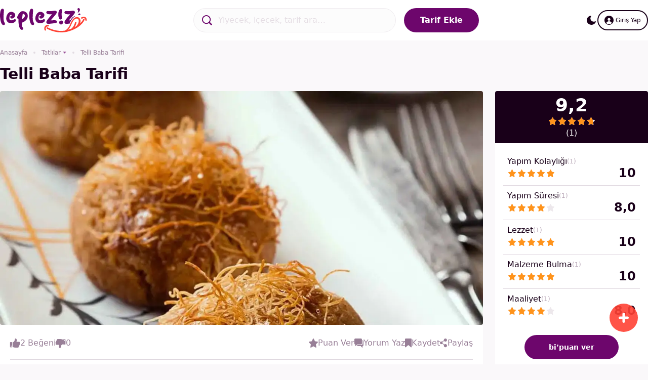

--- FILE ---
content_type: text/html; charset=UTF-8
request_url: https://www.lepleziz.com/telli-baba-tarifi-i324909
body_size: 8607
content:
<!DOCTYPE html><html lang="tr" ><head><base href="https://www.lepleziz.com/"/><meta charset="utf-8"><meta http-equiv="X-UA-Compatible" content="IE=edge"><meta name="viewport" content="width=device-width, initial-scale=1"><meta name="referrer" content="always"><meta name="theme-color" content="#FF931B" /><meta name="msapplication-navbutton-color" content="#FF931B"><meta name="apple-mobile-web-app-status-bar-style" content="#FF931B"><link rel="icon" href="https://www.lepleziz.com/favicon.ico" type="image/x-icon"/><link rel="canonical" href="https://www.lepleziz.com/telli-baba-tarifi-i324909"><title>Telli Baba Tarifi | lepleziz.com</title><meta name="description" content="Telli Baba Tarifi hakkında yorumları okuyabilir ya da sen de bir yorum yazabilirsin. Telli Baba Tarifi hakkında bi’fikrin olsun." /><meta name="keywords" content="Telli Baba Tarifi" /><meta property="og:title" content="Telli Baba Tarifi | lepleziz.com" /><meta property="og:description" content="Telli Baba Tarifi hakkında yorumları okuyabilir ya da sen de bir yorum yazabilirsin. Telli Baba Tarifi hakkında bi’fikrin olsun." /><meta property="og:image" content="https://www.lepleziz.com/images/content/telli-baba_gkvy.jpg" /><meta property="og:site_name" content="lepleziz" /><meta property="og:url" content="https://www.lepleziz.com/telli-baba-tarifi-i324909" /><meta property="twitter:card" content="summary_large_image" /><meta property="twitter:site" content="lepleziz" /><meta property="twitter:creator" content="lepleziz" /><meta property="twitter:url" content="https://www.lepleziz.com/telli-baba-tarifi-i324909" /><meta property="twitter:title" content="Telli Baba Tarifi | lepleziz.com" /><meta property="twitter:description" content="Telli Baba Tarifi hakkında yorumları okuyabilir ya da sen de bir yorum yazabilirsin. Telli Baba Tarifi hakkında bi’fikrin olsun." /><meta property="twitter:image:src" content="https://www.lepleziz.com/images/content/telli-baba_gkvy.jpg" /><meta property="twitter:domain" content="lepleziz.com" /><link rel="stylesheet" type="text/css" href="assets/css/style.css?t=192" /><script async src="https://www.googletagmanager.com/gtag/js?id=G-9J9NLSBXKK"></script><script>window.dataLayer = window.dataLayer || [];function gtag(){dataLayer.push(arguments);}gtag('js', new Date());gtag('config', 'G-9J9NLSBXKK');</script><script src="https://cdn.onesignal.com/sdks/OneSignalSDK.js" async></script><script>window.OneSignal = window.OneSignal || [];OneSignal.push(function() {OneSignal.init({appId: "5cd1e600-1d50-431b-b25c-5f8bcbbc85b8"});});</script><script async src="https://securepubads.g.doubleclick.net/tag/js/gpt.js"></script><script>window.googletag = window.googletag || {cmd: []};googletag.cmd.push(function() {googletag.defineSlot('/54504446/Lepleziz/Lepleziz_970x250', [970, 250], 'div-gpt-ad-1711187141282-0').addService(googletag.pubads());googletag.pubads().enableSingleRequest();googletag.pubads().collapseEmptyDivs();googletag.enableServices();});</script></head> <body id="_content" class="hasMf" x-data="" ><header><div class="container"><div class="brand"><button id="btnMainNav" title="Menu" data-bs-toggle="offcanvas" data-bs-target="#mainNav"><i class="iconbf iconbf-hamburger"></i></button><a href="./"><img src="./assets/images/lepleziz.svg" class="light" alt="lepleziz" width="106" height="40" ><img src="./assets/images/lepleziz_dark.svg" class="dark" alt="lepleziz" width="106" height="40" ></a></div><div id="mainSearch" class="search"><button id="btnHeaderSearch"><span>Yiyecek, içecek, tarif ara…</span><i class="iconbf iconbf-search"></i></button><a href="./tarif-ekle" aria-label="Başvuru Formu" class="btnAsk" >Tarif Ekle</a></div><div class="account"><button id="btnMainSearch" title="Ara" <i class="iconbf iconbf-search"></i></button><button id="btnDarkMode" title="Gece Modu" @click="$store.global.isDarkModeEnabled = !$store.global.isDarkModeEnabled"><svg class="ico_dark" fill="currentColor" viewbox="0 0 24 24"><path d="M11.75 3.412a.818.818 0 01-.07.917 6.332 6.332 0 00-1.4 3.971c0 3.564 2.98 6.494 6.706 6.494a6.86 6.86 0 002.856-.617.818.818 0 011.1 1.047C19.593 18.614 16.218 21 12.283 21 7.18 21 3 16.973 3 11.956c0-4.563 3.46-8.31 7.925-8.948a.818.818 0 01.826.404z" /></svg><svg class="ico_light" viewbox="0 0 20 20" fill="currentColor"><path fill-rule="evenodd" d="M10 2a1 1 0 011 1v1a1 1 0 11-2 0V3a1 1 0 011-1zm4 8a4 4 0 11-8 0 4 4 0 018 0zm-.464 4.95l.707.707a1 1 0 001.414-1.414l-.707-.707a1 1 0 00-1.414 1.414zm2.12-10.607a1 1 0 010 1.414l-.706.707a1 1 0 11-1.414-1.414l.707-.707a1 1 0 011.414 0zM17 11a1 1 0 100-2h-1a1 1 0 100 2h1zm-7 4a1 1 0 011 1v1a1 1 0 11-2 0v-1a1 1 0 011-1zM5.05 6.464A1 1 0 106.465 5.05l-.708-.707a1 1 0 00-1.414 1.414l.707.707zm1.414 8.486l-.707.707a1 1 0 01-1.414-1.414l.707-.707a1 1 0 011.414 1.414zM4 11a1 1 0 100-2H3a1 1 0 000 2h1z" clip-rule="evenodd"/></svg></button><button type="button" class="btn-login" data-modal-target="./login"><i class="iconbf iconbf-user"></i>Giriş Yap</button></div></div></header><main><nav class="container breadcrumb"><ol><li><a href="./">Anasayfa</a></li><li class=""><button type="button" class="dd-toggle" data-bs-toggle="dropdown" title="Tatlılar ve Tatlı Tarifleri" >Tatlılar</button><div class="dropdown-menu"><ul><li><a href="./ana-yemekler-k343918" title="Ana Yemekler ve Tarifler" class="dropdown-item">Ana Yemekler</a></li><li><a href="./corbalar-corba-tarifleri-k343311" title="Çorbalar ve Çorba Tarifleri" class="dropdown-item">Çorbalar</a></li><li><a href="./hamur-isleri-tarifleri-k343267" title="Hamur İşleri ve Tarifleri" class="dropdown-item">Hamur İşleri</a></li><li><a href="./icecekler-icki-tarifleri-k341905" title="İçecekler ve İçki Tarifleri" class="dropdown-item">İçecekler</a></li><li><a href="./kahvaltiliklar-kahvaltilik-tarifleri-k343309" title="Kahvaltılıklar ve Kahvaltılık Tarifler" class="dropdown-item">Kahvaltılıklar</a></li><li><a href="./makarnalar-makarna-tarifleri-k343713" title="Makarnalar ve Makarna Tarifleri" class="dropdown-item">Makarnalar</a></li><li><a href="./meyveler-sebzeler-k341921" title="Meyveler ve Sebzeler" class="dropdown-item">Meyveler ve Sebzeler</a></li><li><a href="./mezeler-meze-tarifleri-k343239" title="Mezeler ve Meze Tarifleri" class="dropdown-item">Mezeler</a></li><li><a href="./pilavlar-pilav-tarifleri-k343890" title="Pilavlar ve Pilav Tarifleri" class="dropdown-item">Pilavlar</a></li><li><a href="./salatalar-salata-tarifleri-k343271" title="Salatalar ve Salata Tarifleri" class="dropdown-item">Salatalar</a></li><li><a href="./sandvicler-burger-tarifleri-k343273" title="Sandviçler ve Burger Tarifleri" class="dropdown-item">Sandviçler</a></li><li><a href="./sefler-ve-ascilar-k343894" title="Şefler ve Aşçılar" class="dropdown-item">Şefler ve Aşçılar</a></li><li><a href="./soslar-sos-tarifleri-k342726" title="Soslar ve Sos Tarifleri" class="dropdown-item">Soslar</a></li><li><a href="./tatlilar-tatli-tarifleri-k341926" title="Tatlılar ve Tatlı Tarifleri" class="dropdown-item">Tatlılar</a></li><li><a href="./tursular-tursu-tarifleri-k343898" title="Turşular ve Turşu Tarifleri" class="dropdown-item">Turşular</a></li></ul></div></li><li class="active"><span>Telli Baba Tarifi</span></li> </ol></nav> <div class="container headerTitle"> <h1>Telli Baba Tarifi</h1> </div><div class="container layout-4"> <div class="col-content col-content-detail"> <div class="cover cover-detail"> <picture> <source srcset="./images/content_low/telli-baba_gkvy.webp" type="image/webp" media="(max-width:767px)" > <source srcset="./images/content_low/telli-baba_gkvy.jpg" type="image/jpeg" media="(max-width:767px)" > <source srcset="./images/content/telli-baba_gkvy.webp" type="image/webp"> <source srcset="./images/content/telli-baba_gkvy.jpg" type="image/jpeg"> <img class="contentImg" src="./images/content/telli-baba_gkvy.webp" alt="Telli Baba Tarifi" width="1280" height="620"> </picture> </div> <div class="rateBoxMobile display"><div class="rmheader"><button class="btnRateDd" type="button" data-bs-toggle="collapse" data-bs-target="#ddRateItems" aria-expanded="false" aria-controls="ddRateItems"><p class="rating">9,2</p><div><div class="top"><div class="scoreBoard"><div class="background"></div><div class="foreground" style="width:92%"></div></div></div><div class="bottom">(1)</div></div></button><button class="btnRateAdd" data-modal-target="content/rate/324909" >bi’puan ver</button></div><div class="collapse" id="ddRateItems"><ul class="rateItemsV2"><li><button><div class="display"><p>Yapım Kolaylığı<span>(1)</span></p><div class="sbWrapper"><div class="scoreBoard"><div class="background"></div><div class="foreground" style="width:100%"></div></div></div></div><div class="score">10</div></button></li><li><button><div class="display"><p>Yapım Süresi<span>(1)</span></p><div class="sbWrapper"><div class="scoreBoard"><div class="background"></div><div class="foreground" style="width:80%"></div></div></div></div><div class="score">8,0</div></button></li><li><button><div class="display"><p>Lezzet<span>(1)</span></p><div class="sbWrapper"><div class="scoreBoard"><div class="background"></div><div class="foreground" style="width:100%"></div></div></div></div><div class="score">10</div></button></li><li><button><div class="display"><p>Malzeme Bulma<span>(1)</span></p><div class="sbWrapper"><div class="scoreBoard"><div class="background"></div><div class="foreground" style="width:100%"></div></div></div></div><div class="score">10</div></button></li><li><button><div class="display"><p>Maaliyet<span>(1)</span></p><div class="sbWrapper"><div class="scoreBoard"><div class="background"></div><div class="foreground" style="width:80%"></div></div></div></div><div class="score">8,0</div></button></li></ul></div></div> <div class="contentDetail"> <div class="body"> <div id="sb_c_324909" class="stats-bar mb4"> <div class="likes"><button class="btn-like" data-relid="324909" data-model="Content" data-value="1" >2 Beğeni</button><button class="btn-dislike" data-relid="324909" data-model="Content" data-value="-1" >0</button></div><button class="btn-stats rating" data-modal-target="./content/rate/324909">Puan Ver</button><button class="btn-stats comment " data-modal-target="./content/comment/324909">Yorum Yaz</button><button class="btn-stats fav " data-relid="324909" data-model="Content" >Kaydet</button><button class="btn-stats share" data-modal-target="./ajax/share?url=dGVsbGktYmFiYS10YXJpZmktaTMyNDkwOQ%3D%3D&title=VGVsbGkgQmFiYSBUYXJpZmkgfCBsZXBsZXppei5jb20%3D" >Paylaş</button> </div> <article> <p>İlginç isimli tatlılar serimizde bu kez şerbetli ve çok lezzetli bir tatlıyı konuk ediyoruz. Tam ölçülü telli baba tatlısı sizi de hayal kırıklığına uğratmayacaktır. </p><h2>Telli Baba Malzemeleri:</h2><ul><li>200 gram taze tel kadayıf</li><li>2 yemek kaşığı yoğurt</li><li>Çeyrek su bardağı ayçiçek yağı</li><li>330-360 gram un (kontrollü ekleyin)</li><li>150 gram oda sıcaklığında (yumuşamış) tereyağı</li><li>50 gram ince öğütülmüş ceviz içi</li><li>1 çay kaşığı karbonat</li></ul><h3>Şerbeti için:</h3><ul><li>400 gram toz şeker</li><li>600 ml su</li><li>1 çay kaşığı limon suyu</li></ul><h2>Telli Baba Yapılışı:</h2><ul><li>Derin bir karıştırma kabının içine ayçiçek yağını, tereyağı ve karbonatı ekleyip bir tel çırpıcıyla iyice karıştırın. </li><li>Başka bir kabın içine kadayıfı parçalayarak ekleyin. Üzerine ceviz içini de ilave edip karıştırın. </li><li>Yağ ve karbonatın bulunduğu kaba unu eleyerek azar azar ilave etmeye ve bir yandan yoğurmaya başlayın. Hamur kıvam alana kadar yoğurmayı sürdürün. </li><li>Kıvam alan hamurdan kayısı büyüklüğünde parçalar alıp elinizle yuvarlayın. </li><li>Her bir parçanın ortasını elinizle çukur şeklinde açın ve içlerine kadayıflı cevizli harçtan bir tatlı kaşığı koyarak kapatın. Yeniden yuvarlayarak top yapın. Bu işlemi tüm parçalar için tekrarlayın.</li><li>Fırın tepsinize şekil alan hamur parçalarını yan yana dizin ve 180 derecelik önden ısıtılmış fırına atarak üzerleri kızarana kadar pişirin. </li><li>Tatlı fırındayken şerbeti hazırlamaya başlayabilirsiniz. Toz şeker ve suyu bir tencereye ilave ederek orta ateşteki ocağa alın. </li><li>Sürekli karıştırarak kaynayana kadar pişirin.</li><li>Kaynayınca altını kısın ve yaklaşık 10-15 dakika daha pişirin. </li><li>Ardından ocaktan alın, içine limon suyunu da ilave edin ve karıştırarak kenara alın. </li><li>Pişen kurabiyeleri fırından çıkarıp rahatlıkla dokunabileceğiniz kadar soğutun. </li><li>Hem kurabiyeler hem de şerbet ılıkken, şerbeti kurabiyelerin üzerine dökün. </li><li>Tatlıyı bu şekilde oda sıcaklığına gelene kadar tezgahta, ardından buzdolabında en az 8-10 saat boyunca dinlendirin. Ardından servis edebilirsiniz. Afiyet olsun!</li></ul> <ul class="tags"> <li><a href="./tatlilar-tatli-tarifleri-k341926">Tatlılar</a></li> </ul> <button data-modal-target="./content/comment/324909" class="writeComment" > Sen de bi’fikir paylaş… <div> <i class="iconbf iconbf-comment"></i> bi’yorum yaz </div> </button> </article> </div> </div> <div id="contentList"> <div class="sort-header"> <span class="section-title">İlgili İçerikler</span> </div> <div class="singleContent" data-pixel-cid="325047" data-pixel-bid="0" data-pixel-md="blog" data-pixel-ct="listing" ><div class="img" ><a href="./pasta-tarifleri-i325047"><picture><source data-srcset="./images/content/pasta-tarifleri_v68k.webp" type="image/webp"><source data-srcset="./images/content/pasta-tarifleri_v68k.jpg" type="image/jpeg"> <img class="poiImg ll" src="./images/placeholder-content-list.jpg" data-src="./images/content/pasta-tarifleri_v68k.webp" alt="Pasta Tarifleri: Pastane Kalitesinde 27 Pasta Tarifi" width="400" height="250" ></picture></a></div><div class="content"><div class="header"><div class="title-wrapper"><a class="title" href="./pasta-tarifleri-i325047">Pasta Tarifleri: Pastane Kalitesinde 27 Pasta Tarifi</a><div class="subtitle"><a href="./tatlilar-tatli-tarifleri-k341926" title="Tatlılar" >Tatlılar</a></div></div></div><p>Bugün gündemimizde, doğum günlerinden yıl dönümlerine her özel anda bize eşlik eden nefis pastalar var! Herkesin favori yaş pasta çeşidinin...</p><div class="footer"><div id="fr_c_325047" class="ratings"><button class="btn-like" data-relid="325047" data-model="Content" data-value="1" >3</button><button class="btn-dislike" data-relid="325047" data-model="Content" data-value="-1" >0</button><button class="btn-stats comment" data-modal-target="content/comment/325047" >0</button><button class="btn-stats fav" data-isWidget="0" data-relid="325047" data-model="Content">1</button></div></div></div></div><div class="singleContent" data-pixel-cid="324923" data-pixel-bid="0" data-pixel-md="blog" data-pixel-ct="listing" ><div class="img" ><a href="./en-lezzetli-serbetli-tatlilar-i324923"><picture><source data-srcset="./images/content/sekerpare_s10q.webp" type="image/webp"><source data-srcset="./images/content/sekerpare_s10q.jpg" type="image/jpeg"> <img class="poiImg ll" src="./images/placeholder-content-list.jpg" data-src="./images/content/sekerpare_s10q.webp" alt="En Lezzetli Şerbetli Tatlılar: Tam Ölçülü ve Nefis 31 Şerbetli Tatlı Tarifi" width="400" height="250" ></picture></a></div><div class="content"><div class="header"><div class="title-wrapper"><a class="title" href="./en-lezzetli-serbetli-tatlilar-i324923">En Lezzetli Şerbetli Tatlılar: Tam Ölçülü ve Nefis 31 Şerbetli Tatlı Tarifi</a><div class="subtitle"><a href="./tatlilar-tatli-tarifleri-k341926" title="Tatlılar" >Tatlılar</a></div></div></div><p>Hem geleneksel Türk hem de Osmanlı mutfaklarında tatlıların önemli bir bölümünün şerbeti tatlılardan oluştuğunu söylemek mümkün. Hatta o kadar çok...</p><div class="footer"><div id="fr_c_324923" class="ratings"><button class="btn-like" data-relid="324923" data-model="Content" data-value="1" >2</button><button class="btn-dislike" data-relid="324923" data-model="Content" data-value="-1" >0</button><button class="btn-stats comment" data-modal-target="content/comment/324923" >1</button><button class="btn-stats fav" data-isWidget="0" data-relid="324923" data-model="Content">0</button></div></div></div></div><div class="singleContent" data-pixel-cid="320129" data-pixel-bid="0" data-pixel-md="blog" data-pixel-ct="listing" ><div class="img" ><a href="./osmanli-mutfagi-tatlilari-i320129"><picture><source data-srcset="./images/content/asure_j0xg.webp" type="image/webp"><source data-srcset="./images/content/asure_j0xg.jpg" type="image/jpeg"> <img class="poiImg ll" src="./images/placeholder-content-list.jpg" data-src="./images/content/asure_j0xg.webp" alt="Osmanlı Mutfağı Tatlıları: Osmanlı Mutfağı’ndan En Lezzetli 10 Tatlı" width="400" height="250" ></picture></a></div><div class="content"><div class="header"><div class="title-wrapper"><a class="title" href="./osmanli-mutfagi-tatlilari-i320129">Osmanlı Mutfağı Tatlıları: Osmanlı Mutfağı’ndan En Lezzetli 10 Tatlı</a><div class="subtitle"><a href="./tatlilar-tatli-tarifleri-k341926" title="Tatlılar" >Tatlılar</a></div></div></div><p>Osmanlı İmparatorluğu’nda mutfağın en önemli aktörlerinden biri de tatlılardır. Özellikle İslamiyet’ten sonra Arap etkileşimi ile Türk kültürüne dahil olan tatlılar,...</p><div class="footer"><div id="fr_c_320129" class="ratings"><button class="btn-like" data-relid="320129" data-model="Content" data-value="1" >27</button><button class="btn-dislike" data-relid="320129" data-model="Content" data-value="-1" >0</button><button class="btn-stats comment" data-modal-target="content/comment/320129" >2</button><button class="btn-stats fav" data-isWidget="0" data-relid="320129" data-model="Content">5</button></div></div></div></div><div class="singleContent" data-pixel-cid="321643" data-pixel-bid="0" data-pixel-md="blog" data-pixel-ct="listing" ><div class="img" ><a href="./populer-yemek-tarifleri-i321643"><picture><source data-srcset="./images/content/eggs-benedict_y92g.webp" type="image/webp"><source data-srcset="./images/content/eggs-benedict_y92g.jpg" type="image/jpeg"> <img class="poiImg ll" src="./images/placeholder-content-list.jpg" data-src="./images/content/eggs-benedict_y92g.webp" alt="Popüler Yemek Tarifleri: Dünya Mutfağının 8 Popüler Lezzeti Nasıl Ortaya Çıktı?" width="400" height="250" ></picture></a></div><div class="content"><div class="header"><div class="title-wrapper"><a class="title" href="./populer-yemek-tarifleri-i321643">Popüler Yemek Tarifleri: Dünya Mutfağının 8 Popüler Lezzeti Nasıl Ortaya Çıktı?</a><div class="subtitle"><a href="./kahvaltiliklar-kahvaltilik-tarifleri-k343309" title="Kahvaltılıklar" >Kahvaltılıklar</a></div></div></div><p>Tarihçesi onlarca, hatta çoğunlukla yüzlerce yıl öncesine dayanan her bir yemeğin kendine has bir ortaya çıkış hikayesi var. Ancak biz...</p><div class="footer"><div id="fr_c_321643" class="ratings"><button class="btn-like" data-relid="321643" data-model="Content" data-value="1" >16</button><button class="btn-dislike" data-relid="321643" data-model="Content" data-value="-1" >0</button><button class="btn-stats comment" data-modal-target="content/comment/321643" >1</button><button class="btn-stats fav" data-isWidget="0" data-relid="321643" data-model="Content">7</button></div></div></div></div><div class="singleContent" data-pixel-cid="321172" data-pixel-bid="0" data-pixel-md="blog" data-pixel-ct="listing" ><div class="img" ><a href="./ketojenik-beslenme-ketojenik-yemek-tarifleri-i321172"><picture><source data-srcset="./images/content/keto-gnocchi_yoze.webp" type="image/webp"><source data-srcset="./images/content/keto-gnocchi_yoze.jpg" type="image/jpeg"> <img class="poiImg ll" src="./images/placeholder-content-list.jpg" data-src="./images/content/keto-gnocchi_yoze.webp" alt="Ketojenik Beslenme Nedir?: Ketojenik Beslenme İçin 10 Ketojenik Yemek Tarifi" width="400" height="250" ></picture></a></div><div class="content"><div class="header"><div class="title-wrapper"><a class="title" href="./ketojenik-beslenme-ketojenik-yemek-tarifleri-i321172">Ketojenik Beslenme Nedir?: Ketojenik Beslenme İçin 10 Ketojenik Yemek Tarifi</a><div class="subtitle"><a href="./et-yemekleri-tarifleri-k343888" title="Et Yemekleri" >Et Yemekleri</a></div></div></div><p>Muhtemelen daha önce ketojenik diyet veya ketojenik beslenme hakkında bir şeyler duymuşsunuzdur. Bu yazdıda, bir kesim tarafından büyük bir destek...</p><div class="footer"><div id="fr_c_321172" class="ratings"><button class="btn-like" data-relid="321172" data-model="Content" data-value="1" >15</button><button class="btn-dislike" data-relid="321172" data-model="Content" data-value="-1" >0</button><button class="btn-stats comment" data-modal-target="content/comment/321172" >1</button><button class="btn-stats fav" data-isWidget="0" data-relid="321172" data-model="Content">4</button></div></div></div></div><div class="singleContent" data-pixel-cid="321909" data-pixel-bid="0" data-pixel-md="blog" data-pixel-ct="listing" ><div class="img" ><a href="./yilbasi-tatlilari-i321909"><picture><source data-srcset="./images/content/zencefilli-kurabiye_yjof.webp" type="image/webp"><source data-srcset="./images/content/zencefilli-kurabiye_yjof.jpg" type="image/jpeg"> <img class="poiImg ll" src="./images/placeholder-content-list.jpg" data-src="./images/content/zencefilli-kurabiye_yjof.webp" alt="Yılbaşı Tatlıları: Yeni Yıla Özel 20 Tatlı Tarifi" width="400" height="250" ></picture></a></div><div class="content"><div class="header"><div class="title-wrapper"><a class="title" href="./yilbasi-tatlilari-i321909">Yılbaşı Tatlıları: Yeni Yıla Özel 20 Tatlı Tarifi</a><div class="subtitle"><a href="./tatlilar-tatli-tarifleri-k341926" title="Tatlılar" >Tatlılar</a></div></div></div><p>2022 yılını geride bırakmak üzere olduğumuz şu günlerde, artık yavaş yavaş yılbaşı ruhunu hissetmeye başlıyoruz. Belki de bu ruh sayesinde,...</p><div class="footer"><div id="fr_c_321909" class="ratings"><button class="btn-like" data-relid="321909" data-model="Content" data-value="1" >13</button><button class="btn-dislike" data-relid="321909" data-model="Content" data-value="-1" >0</button><button class="btn-stats comment" data-modal-target="content/comment/321909" >0</button><button class="btn-stats fav" data-isWidget="0" data-relid="321909" data-model="Content">7</button></div></div></div></div><div class="singleContent" data-pixel-cid="320866" data-pixel-bid="0" data-pixel-md="blog" data-pixel-ct="listing" ><div class="img" ><a href="./dunyanin-en-iyi-sokak-lezzetleri-i320866"><picture><source data-srcset="./images/content/sokak-yemekleri_ut84.webp" type="image/webp"><source data-srcset="./images/content/sokak-yemekleri_ut84.jpg" type="image/jpeg"> <img class="poiImg ll" src="./images/placeholder-content-list.jpg" data-src="./images/content/sokak-yemekleri_ut84.webp" alt="Dünyanın En İyi Sokak Lezzetleri: Dünyaca Meşhur 25 Ünlü Sokak Lezzeti ve Tarifi" width="400" height="250" ></picture></a></div><div class="content"><div class="header"><div class="title-wrapper"><a class="title" href="./dunyanin-en-iyi-sokak-lezzetleri-i320866">Dünyanın En İyi Sokak Lezzetleri: Dünyaca Meşhur 25 Ünlü Sokak Lezzeti ve Tarifi</a><div class="subtitle"><a href="./et-yemekleri-tarifleri-k343888" title="Et Yemekleri" >Et Yemekleri</a></div></div></div><p>Bir ülkeyi tanımanın pek çok yolu var. Mimari, tarihi ve doğal güzelliklerini keşfetmenin yanı sıra sokak yemeklerini deneyimlemek de o...</p><div class="footer"><div id="fr_c_320866" class="ratings"><button class="btn-like" data-relid="320866" data-model="Content" data-value="1" >14</button><button class="btn-dislike" data-relid="320866" data-model="Content" data-value="-1" >0</button><button class="btn-stats comment" data-modal-target="content/comment/320866" >3</button><button class="btn-stats fav" data-isWidget="0" data-relid="320866" data-model="Content">2</button></div></div></div></div><div class="singleContent" data-pixel-cid="322314" data-pixel-bid="0" data-pixel-md="blog" data-pixel-ct="listing" ><div class="img" ><a href="./az-malzemeli-tatlilar-i322314"><picture><source data-srcset="./images/content/cikolatali-truffle_x8pd.webp" type="image/webp"><source data-srcset="./images/content/cikolatali-truffle_x8pd.jpg" type="image/jpeg"> <img class="poiImg ll" src="./images/placeholder-content-list.jpg" data-src="./images/content/cikolatali-truffle_x8pd.webp" alt="Az Malzemeli Tatlılar: En Fazla 5 Malzemeyle Hazırlanan 20 Tatlı Tarifi" width="400" height="250" ></picture></a></div><div class="content"><div class="header"><div class="title-wrapper"><a class="title" href="./az-malzemeli-tatlilar-i322314">Az Malzemeli Tatlılar: En Fazla 5 Malzemeyle Hazırlanan 20 Tatlı Tarifi</a><div class="subtitle"><a href="./tatlilar-tatli-tarifleri-k341926" title="Tatlılar" >Tatlılar</a></div></div></div><p>Malumunuz, her şeyin fiyatı giderek artıyor ve mutfak alışverişi yapmak da günden güne zorlaşıyor. Öte yandan, insanın canı her tatlı...</p><div class="footer"><div id="fr_c_322314" class="ratings"><button class="btn-like" data-relid="322314" data-model="Content" data-value="1" >12</button><button class="btn-dislike" data-relid="322314" data-model="Content" data-value="-1" >0</button><button class="btn-stats comment" data-modal-target="content/comment/322314" >0</button><button class="btn-stats fav" data-isWidget="0" data-relid="322314" data-model="Content">6</button></div></div></div></div><div class="singleContent" data-pixel-cid="317171" data-pixel-bid="0" data-pixel-md="blog" data-pixel-ct="listing" ><div class="img" ><a href="./dusuk-kalorili-tatlilar-i317171"><picture><source data-srcset="./images/content/tiramisu-tatli_29sa.webp" type="image/webp"><source data-srcset="./images/content/tiramisu-tatli_29sa.jpg" type="image/jpeg"> <img class="poiImg ll" src="./images/placeholder-content-list.jpg" data-src="./images/content/tiramisu-tatli_29sa.webp" alt="Düşük Kalorili Tatlılar: Düşük Kalorili 5 Tatlı ve Tatlı Tarifi" width="400" height="250" ></picture></a></div><div class="content"><div class="header"><div class="title-wrapper"><a class="title" href="./dusuk-kalorili-tatlilar-i317171">Düşük Kalorili Tatlılar: Düşük Kalorili 5 Tatlı ve Tatlı Tarifi</a><div class="subtitle"><a href="./tatlilar-tatli-tarifleri-k341926" title="Tatlılar" >Tatlılar</a></div></div></div><p>Ahh tatlılar! Ne onlarla oluyor ne de onlarsız... Yaz geliyor, dondurma yiyeceğiz, diye sevinirken plajları hatırlıyor ve diyete başlıyoruz. Yaşam...</p><div class="footer"><div id="fr_c_317171" class="ratings"><button class="btn-like" data-relid="317171" data-model="Content" data-value="1" >18</button><button class="btn-dislike" data-relid="317171" data-model="Content" data-value="-1" >0</button><button class="btn-stats comment" data-modal-target="content/comment/317171" >0</button><button class="btn-stats fav" data-isWidget="0" data-relid="317171" data-model="Content">3</button></div></div></div></div><div class="singleContent" data-pixel-cid="323526" data-pixel-bid="0" data-pixel-md="blog" data-pixel-ct="listing" ><div class="img" ><a href="./sutlu-tatli-tarifleri-i323526"><picture><source data-srcset="./images/content/cilekli-parfe_ppfj.webp" type="image/webp"><source data-srcset="./images/content/cilekli-parfe_ppfj.jpg" type="image/jpeg"> <img class="poiImg ll" src="./images/placeholder-content-list.jpg" data-src="./images/content/cilekli-parfe_ppfj.webp" alt="Sütlü Tatlı Tarifleri: Hafif ve Yapımı Kolay En İyi 28 Sütlü Tatlı Tarifi" width="400" height="250" ></picture></a></div><div class="content"><div class="header"><div class="title-wrapper"><a class="title" href="./sutlu-tatli-tarifleri-i323526">Sütlü Tatlı Tarifleri: Hafif ve Yapımı Kolay En İyi 28 Sütlü Tatlı Tarifi</a><div class="subtitle"><a href="./tatlilar-tatli-tarifleri-k341926" title="Tatlılar" >Tatlılar</a></div></div></div><p>Şerbetli tatlılara kıyasla çok daha hafif ve pratik alternatifler sunan sütlü tatlılar, tatlı dünyasında en çok sevilen kategoriyi oluşturuyor olabilir....</p><div class="footer"><div id="fr_c_323526" class="ratings"><button class="btn-like" data-relid="323526" data-model="Content" data-value="1" >8</button><button class="btn-dislike" data-relid="323526" data-model="Content" data-value="-1" >0</button><button class="btn-stats comment" data-modal-target="content/comment/323526" >0</button><button class="btn-stats fav" data-isWidget="0" data-relid="323526" data-model="Content">2</button></div></div></div></div> </div> </div> <div class="col-sidebar"> <div class="rateBox display"><div class="header"><span class="total">9,2</span><div class="scoreBoard"><div class="background"></div><div class="foreground" style="width:92%"></div></div><p>(1)</p></div><ul class="rateItemsV2"><li><button><div class="display"><p>Yapım Kolaylığı<span>(1)</span></p><div class="sbWrapper"><div class="scoreBoard"><div class="background"></div><div class="foreground" style="width:100%"></div></div></div></div><div class="score">10</div></button></li><li><button><div class="display"><p>Yapım Süresi<span>(1)</span></p><div class="sbWrapper"><div class="scoreBoard"><div class="background"></div><div class="foreground" style="width:80%"></div></div></div></div><div class="score">8,0</div></button></li><li><button><div class="display"><p>Lezzet<span>(1)</span></p><div class="sbWrapper"><div class="scoreBoard"><div class="background"></div><div class="foreground" style="width:100%"></div></div></div></div><div class="score">10</div></button></li><li><button><div class="display"><p>Malzeme Bulma<span>(1)</span></p><div class="sbWrapper"><div class="scoreBoard"><div class="background"></div><div class="foreground" style="width:100%"></div></div></div></div><div class="score">10</div></button></li><li><button><div class="display"><p>Maaliyet<span>(1)</span></p><div class="sbWrapper"><div class="scoreBoard"><div class="background"></div><div class="foreground" style="width:80%"></div></div></div></div><div class="score">8,0</div></button></li></ul><button class="btn-round-orange" data-modal-target="content/rate/324909" >bi’puan ver</button></div> <span class="section-title">Benzer Şeyler</span> <div class="singleContent" data-pixel-cid="323523" data-pixel-bid="0" data-pixel-md="soi" data-pixel-ct="listing" ><div class="img" ><a href="./kardelen-tatlisi-tarifi-i323523"><picture><source data-srcset="./images/content/kardelen-tatlisi_erh3.webp" type="image/webp"><source data-srcset="./images/content/kardelen-tatlisi_erh3.jpeg" type="image/jpeg"> <img class="poiImg ll" src="./images/placeholder-content-list.jpg" data-src="./images/content/kardelen-tatlisi_erh3.webp" alt="Kardelen Tatlısı Tarifi" width="400" height="250" ></picture></a><button class="btn-stats score" data-modal-target="content/rate/323523" >8,8</button></div><div class="content"><div class="header"><div class="title-wrapper"><a class="title" href="./kardelen-tatlisi-tarifi-i323523">Kardelen Tatlısı Tarifi</a><div class="subtitle"><a href="./tatlilar-tatli-tarifleri-k341926" title="Tatlılar" >Tatlılar</a></div></div></div><p>Beyaz çikolata, Antep fıstığı ve Hindistan cevizi tatlarını buluşturan hafif ve nefis bir tatlı hazırlamak...</p><div class="footer"><div id="fr_c_323523" class="ratings"><button class="btn-like" data-relid="323523" data-model="Content" data-value="1" >5</button><button class="btn-dislike" data-relid="323523" data-model="Content" data-value="-1" >0</button><button class="btn-stats score" data-modal-target="content/rate/323523" >8,8</button><button class="btn-stats comment" data-modal-target="content/comment/323523" >0</button><button class="btn-stats fav" data-isWidget="0" data-relid="323523" data-model="Content">1</button></div></div></div></div> <div class="singleContent" data-pixel-cid="322301" data-pixel-bid="0" data-pixel-md="soi" data-pixel-ct="listing" ><div class="img" ><a href="./dort-malzemeli-cikolatali-mus-tarifi-i322301"><picture><source data-srcset="./images/content/dort-malzemeli-cikolatali-mus-tarifi_jrob.webp" type="image/webp"><source data-srcset="./images/content/dort-malzemeli-cikolatali-mus-tarifi_jrob.jpg" type="image/jpeg"> <img class="poiImg ll" src="./images/placeholder-content-list.jpg" data-src="./images/content/dort-malzemeli-cikolatali-mus-tarifi_jrob.webp" alt="Dört Malzemeli Çikolatalı Mus Tarifi" width="400" height="250" ></picture></a><button class="btn-stats score" data-modal-target="content/rate/322301" >9,6</button></div><div class="content"><div class="header"><div class="title-wrapper"><a class="title" href="./dort-malzemeli-cikolatali-mus-tarifi-i322301">Dört Malzemeli Çikolatalı Mus Tarifi</a><div class="subtitle"><a href="./tatlilar-tatli-tarifleri-k341926" title="Tatlılar" >Tatlılar</a></div></div></div><p>Ağızda eriyen köpüksü dokusuyla çikolatalı mus, çikolata tutkunlarının vazgeçemediği tatlılardan biri. Peki, bu nefis tatlıyı...</p><div class="footer"><div id="fr_c_322301" class="ratings"><button class="btn-like" data-relid="322301" data-model="Content" data-value="1" >9</button><button class="btn-dislike" data-relid="322301" data-model="Content" data-value="-1" >0</button><button class="btn-stats score" data-modal-target="content/rate/322301" >9,6</button><button class="btn-stats comment" data-modal-target="content/comment/322301" >0</button><button class="btn-stats fav" data-isWidget="0" data-relid="322301" data-model="Content">5</button></div></div></div></div> <div class="singleContent" data-pixel-cid="323514" data-pixel-bid="0" data-pixel-md="soi" data-pixel-ct="listing" ><div class="img" ><a href="./trilece-tarifi-i323514"><picture><source data-srcset="./images/content/trilece_vnaz.webp" type="image/webp"><source data-srcset="./images/content/trilece_vnaz.jpg" type="image/jpeg"> <img class="poiImg ll" src="./images/placeholder-content-list.jpg" data-src="./images/content/trilece_vnaz.webp" alt="Trileçe Tarifi" width="400" height="250" ></picture></a><button class="btn-stats score" data-modal-target="content/rate/323514" >9,2</button></div><div class="content"><div class="header"><div class="title-wrapper"><a class="title" href="./trilece-tarifi-i323514">Trileçe Tarifi</a><div class="subtitle"><a href="./tatlilar-tatli-tarifleri-k341926" title="Tatlılar" >Tatlılar</a></div></div></div><p>Orijinal tarifinde üç farklı süt çeşidinin bir arada kullanılmasıyla hazırlanan trileçe, ülkemizde de son yılların...</p><div class="footer"><div id="fr_c_323514" class="ratings"><button class="btn-like" data-relid="323514" data-model="Content" data-value="1" >8</button><button class="btn-dislike" data-relid="323514" data-model="Content" data-value="-1" >0</button><button class="btn-stats score" data-modal-target="content/rate/323514" >9,2</button><button class="btn-stats comment" data-modal-target="content/comment/323514" >0</button><button class="btn-stats fav" data-isWidget="0" data-relid="323514" data-model="Content">1</button></div></div></div></div> </div></div><div id="mobileFooter" > <button class="share btnShare" data-modal-target="./ajax/share?url=dGVsbGktYmFiYS10YXJpZmktaTMyNDkwOQ%3D%3D&title=VGVsbGkgQmFiYSBUYXJpZmkgfCBsZXBsZXppei5jb20%3D" ><i class="iconbf iconbf-share"></i>Paylaş</button> <button class="comment" data-modal-target="./content/comment/324909"><i class="iconbf iconbf-comment"></i>Yorum Yaz</button></div><button type="button" id="btnScrollTop"><i class="iconbf iconbf-top"></i></button></main><footer><div class="container"><div class="social"><a href="https://play.google.com/store/apps/details?id=com.lepleziz.lepleziz" rel="nofollow" target="_blank" ><img src="./assets/images/ico_android.svg" alt="Google Play" width="24" height="30"><p><b>GOOGLE PLAY</b><span>bi’tıkla indir</span></p></a><a href="https://apps.apple.com/tr/app/lepleziz/id6475395754?l=tr" rel="nofollow" target="_blank" ><img src="./assets/images/ico_appstore.svg" alt="App Store" width="28" height="30"><p><b>APP STORE</b><span>bi’tıkla indir</span></p></a><ul><li>Takip et, gönlün doysun!</li><li><a class="in" href="https://www.instagram.com/lepleziz.com.tr" rel="nofollow" target="_blank" >INSTAGRAM</a></li><li><a class="fb" href="https://www.facebook.com/lepleziz" rel="nofollow" target="_blank" >FACEBOOK</a></li><li><a class="tw" href="https://x.com/lepleziz" rel="nofollow" target="_blank" >TWITTER</a></li></ul></div><div class="footer layout-4"><div><span class="title">Popüler Aramalar</span><ul><li><a href="./pasta-tarifleri-i325047">Pasta Tarifleri</a></li><li><a href="./en-lezzetli-serbetli-tatlilar-i324923">En Lezzetli Şerbetli Tatlılar</a></li><li><a href="./yilbasi-tatlilari-i321909">Yılbaşı Tatlıları</a></li><li><a href="./en-iyi-raki-hangisi-i320488">En İyi Rakı Hangisi?</a></li><li><a href="./soslu-makarna-tarifleri-i323396">Soslu Makarna Tarifleri</a></li><li><a href="./dusuk-kalorili-tatlilar-i317171">Düşük Kalorili Tatlılar</a></li><li><a href="./sevgililer-gunu-icin-yemek-onerileri-i324521">Sevgililer Günü İçin Yemek Önerileri</a></li><li><a href="./dunya-mutfaginin-en-unlu-tatlilari-i324459">Dünya Mutfağının En Ünlü Tatlıları</a></li><li><a href="./sutlu-tatli-tarifleri-i323526">Sütlü Tatlı Tarifleri</a></li><li><a href="./en-iyi-viski-markalari-i323271">En İyi Viski Markaları</a></li><li><a href="./osmanli-mutfagi-tatlilari-i320129">Osmanlı Mutfağı Tatlıları</a></li><li><a href="./az-malzemeli-tatlilar-i322314">Az Malzemeli Tatlılar</a></li><li><a href="./en-kolay-recel-tarifleri-i324600">En Kolay Reçel Tarifleri</a></li><li><a href="./en-unlu-sos-tarifleri-i319009">En Ünlü Sos Tarifleri</a></li></ul></div><div><span class="title"><a href="./markalar">Markalar</a></span><ul class="brands"><li><a href="./stella-artois-m343906">Stella Artois</a></li><li><a href="./jameson-m343664">Jameson</a></li><li><a href="./asahi-m343913">Asahi</a></li><li><a href="./johnnie-walker-m343666">Johnnie Walker</a></li><li><a href="./budweiser-budvar-brewery-m343902">Budweiser Budvar Brewery</a></li><li><a href="./efes-pilsen-m343916">Efes Pilsen</a></li><li><a href="./bookers-m343672">Booker's</a></li><li><a href="./woodford-reserve-m343667">Woodford Reserve</a></li><li><a href="./budweiser-bud-m343903">Budweiser (Bud)</a></li><li><a href="./heineken-m343901">Heineken</a></li><li><a href="./carlsberg-m343914">Carlsberg</a></li><li><a href="./weihenstephaner-m343909">Weihenstephaner</a></li><li><a href="./becks-m343905">Beck’s</a></li><li><a href="./corona-m343904">Corona</a></li><li><a href="./makers-mark-m343665">Maker's Mark</a></li><li><a href="./hibiki-m343670">Hibiki</a></li></ul></div><div><span class="title">Kategoriler</span><ul class="categories"><li><a href="./corbalar-corba-tarifleri-k343311">Çorbalar</a></li><li><a href="./icecekler-icki-tarifleri-k341905">İçecekler</a></li><li><a href="./ana-yemekler-k343918">Ana Yemekler</a></li><li><a href="./salatalar-salata-tarifleri-k343271">Salatalar</a></li><li><a href="./soslar-sos-tarifleri-k342726">Soslar</a></li><li><a href="./hamur-isleri-tarifleri-k343267">Hamur İşleri</a></li><li><a href="./makarnalar-makarna-tarifleri-k343713">Makarnalar</a></li><li><a href="./pilavlar-pilav-tarifleri-k343890">Pilavlar</a></li><li><a href="./kahvaltiliklar-kahvaltilik-tarifleri-k343309">Kahvaltılıklar</a></li><li><a href="./mezeler-meze-tarifleri-k343239">Mezeler</a></li><li><a href="./sandvicler-burger-tarifleri-k343273">Sandviçler</a></li><li><a href="./tatlilar-tatli-tarifleri-k341926">Tatlılar</a></li><li><a href="./tursular-tursu-tarifleri-k343898">Turşular</a></li><li><a href="./meyveler-sebzeler-k341921">Meyveler ve Sebzeler</a></li><li><a href="./sefler-ve-ascilar-k343894">Şefler ve Aşçılar</a></li> </ul></div><div><span class="title">lepleziz</span><ul><li><a href="./hakkimizda" rel="nofollow" >Hakkımızda</a></li><li><a href="./uyelik-sozlesmesi" rel="nofollow" >Üyelik Sözleşmesi</a></li><li><a href="./kvkk-aydinlatma" rel="nofollow" >KVKK Aydınlatma</a></li><li><a href="./cerez-politikasi" rel="nofollow" >Çerez Politikası</a></li><li><a href="./bize-ulasin" rel="nofollow" >Bize Ulaşın</a></li> </ul></div></div></div><div class="copyright"><b>lepleziz</b> @ 2026 tüm hakları saklıdır.</div></footer><div class="offcanvas" tabindex="-1" id="mainNav"><div class="offcanvas-body"><button type="button" class="btnClose" data-bs-dismiss="offcanvas"><i class="iconbf iconbf-close"></i></button><ul><li><a href="./">ANASAYFA</a></li><li><a href="./corbalar-corba-tarifleri-k343311">Çorbalar</a></li><li><a href="./icecekler-icki-tarifleri-k341905">İçecekler</a></li><li><a href="./ana-yemekler-k343918">Ana Yemekler</a></li><li><a href="./salatalar-salata-tarifleri-k343271">Salatalar</a></li><li><a href="./soslar-sos-tarifleri-k342726">Soslar</a></li><li><a href="./hamur-isleri-tarifleri-k343267">Hamur İşleri</a></li><li><a href="./makarnalar-makarna-tarifleri-k343713">Makarnalar</a></li><li><a href="./pilavlar-pilav-tarifleri-k343890">Pilavlar</a></li><li><a href="./kahvaltiliklar-kahvaltilik-tarifleri-k343309">Kahvaltılıklar</a></li><li><a href="./mezeler-meze-tarifleri-k343239">Mezeler</a></li><li><a href="./sandvicler-burger-tarifleri-k343273">Sandviçler</a></li><li><a href="./tatlilar-tatli-tarifleri-k341926">Tatlılar</a></li><li><a href="./tursular-tursu-tarifleri-k343898">Turşular</a></li><li><a href="./meyveler-sebzeler-k341921">Meyveler ve Sebzeler</a></li><li><a href="./sefler-ve-ascilar-k343894">Şefler ve Aşçılar</a></li></ul></div></div><a href="./tarif-ekle" aria-label="Tarif Ekle" id="btnAskNew" ><i class="iconbf iconbf-plus"></i></a><script type="text/javascript" src="assets/js/app.js?t=192"></script><script type="application/ld+json">{"@context":"https:\/\/schema.org","@type":"Article","mainEntityOfPage":{"@type":"WebPage","@id":"https:\/\/www.lepleziz.com\/telli-baba-tarifi-i324909"},"headline":"Telli Baba Tarifi","image":"https:\/\/www.lepleziz.com\/.\/images\/content\/telli-baba_gkvy.jpg","datePublished":"2024-02-21T10:23:44+03:00","dateModified":"1970-01-01T02:00:00+02:00","author":{"@type":"Person","name":"Ege Ertan","url":"https:\/\/www.lepleziz.com\/ege-ertan-p110350"},"publisher":{"@type":"Organization","name":"Lepleziz","url":"https:\/\/www.lepleziz.com\/","logo":"https:\/\/www.lepleziz.com\/assets\/images\/lepleziz.svg"},"description":"Telli Baba Tarifi hakkında yorumları okuyabilir ya da sen de bir yorum yazabilirsin. Telli Baba Tarifi hakkında bi’fikrin olsun."}</script><script type="application/ld+json">{"@context":"https:\/\/schema.org","@type":"Product","name":"Telli Baba Tarifi","aggregateRating":{"@type":"AggregateRating","ratingValue":"9.20","bestRating":10,"ratingCount":"1"},"image":"https:\/\/www.lepleziz.com\/.\/images\/content\/telli-baba_gkvy.jpg","description":"Telli Baba Tarifi hakkında yorumları okuyabilir ya da sen de bir yorum yazabilirsin. Telli Baba Tarifi hakkında bi’fikrin olsun."}</script><script type="application/ld+json">{"@context":"https:\/\/schema.org","@type":"BreadcrumbList","itemListElement":[{"@type":"ListItem","position":1,"item":{"@type":"Thing","@id":"https:\/\/www.lepleziz.com","name":"Lepleziz"}},{"@type":"ListItem","position":2,"item":{"@type":"Thing","@id":"https:\/\/www.lepleziz.com\/tatlilar-tatli-tarifleri-k341926","name":"Tatlılar ve Tatlı Tarifleri"}},{"@type":"ListItem","position":3,"item":{"@type":"Thing","@id":"https:\/\/www.lepleziz.com\/telli-baba-tarifi-i324909","name":"Telli Baba Tarifi"}}]}</script></body></html>

--- FILE ---
content_type: text/css
request_url: https://www.lepleziz.com/assets/css/style.css?t=192
body_size: 17570
content:
*,:after,:before{border:0 solid #e5e7eb;box-sizing:border-box}:after,:before{--tw-content:""}html{-webkit-text-size-adjust:100%;font-family:ui-sans-serif,system-ui,-apple-system,BlinkMacSystemFont,Segoe UI,Roboto,Helvetica Neue,Arial,Noto Sans,sans-serif,Apple Color Emoji,Segoe UI Emoji,Segoe UI Symbol,Noto Color Emoji;line-height:1.5;-moz-tab-size:4;-o-tab-size:4;tab-size:4}body{line-height:inherit;margin:0}hr{border-top-width:1px;color:inherit;height:0}abbr:where([title]){-webkit-text-decoration:underline dotted;text-decoration:underline dotted}h1,h2,h3,h4,h5,h6{font-size:inherit;font-weight:inherit}a{color:inherit;text-decoration:inherit}b,strong{font-weight:bolder}code,kbd,pre,samp{font-family:ui-monospace,SFMono-Regular,Menlo,Monaco,Consolas,Liberation Mono,Courier New,monospace;font-size:1em}small{font-size:80%}sub,sup{font-size:75%;line-height:0;position:relative;vertical-align:baseline}sub{bottom:-.25em}sup{top:-.5em}table{border-collapse:collapse;border-color:inherit;text-indent:0}button,input,optgroup,select,textarea{color:inherit;font-family:inherit;font-size:100%;line-height:inherit;margin:0;padding:0}button,select{text-transform:none}[type=button],[type=reset],[type=submit],button{-webkit-appearance:button;background-color:transparent;background-image:none}:-moz-focusring{outline:auto}:-moz-ui-invalid{box-shadow:none}progress{vertical-align:baseline}::-webkit-inner-spin-button,::-webkit-outer-spin-button{height:auto}[type=search]{-webkit-appearance:textfield;outline-offset:-2px}::-webkit-search-decoration{-webkit-appearance:none}::-webkit-file-upload-button{-webkit-appearance:button;font:inherit}summary{display:list-item}blockquote,dd,dl,figure,h1,h2,h3,h4,h5,h6,hr,p,pre{margin:0}fieldset{margin:0}fieldset,legend{padding:0}menu,ol,ul{list-style:none;margin:0;padding:0}textarea{resize:vertical}input::-moz-placeholder,textarea::-moz-placeholder{color:#9ca3af;opacity:1}input:-ms-input-placeholder,textarea:-ms-input-placeholder{color:#9ca3af;opacity:1}input::placeholder,textarea::placeholder{color:#9ca3af;opacity:1}[role=button],button{cursor:pointer}:disabled{cursor:default}audio,canvas,embed,iframe,img,object,svg,video{display:block;vertical-align:middle}img,video{height:auto;max-width:100%}[hidden]{display:none}*,:after,:before{--tw-translate-x:0;--tw-translate-y:0;--tw-rotate:0;--tw-skew-x:0;--tw-skew-y:0;--tw-scale-x:1;--tw-scale-y:1;--tw-pan-x: ;--tw-pan-y: ;--tw-pinch-zoom: ;--tw-scroll-snap-strictness:proximity;--tw-ordinal: ;--tw-slashed-zero: ;--tw-numeric-figure: ;--tw-numeric-spacing: ;--tw-numeric-fraction: ;--tw-ring-inset: ;--tw-ring-offset-width:0px;--tw-ring-offset-color:#fff;--tw-ring-color:rgba(59,130,246,.5);--tw-ring-offset-shadow:0 0 #0000;--tw-ring-shadow:0 0 #0000;--tw-shadow:0 0 #0000;--tw-shadow-colored:0 0 #0000;--tw-blur: ;--tw-brightness: ;--tw-contrast: ;--tw-grayscale: ;--tw-hue-rotate: ;--tw-invert: ;--tw-saturate: ;--tw-sepia: ;--tw-drop-shadow: ;--tw-backdrop-blur: ;--tw-backdrop-brightness: ;--tw-backdrop-contrast: ;--tw-backdrop-grayscale: ;--tw-backdrop-hue-rotate: ;--tw-backdrop-invert: ;--tw-backdrop-opacity: ;--tw-backdrop-saturate: ;--tw-backdrop-sepia: }.container{margin-left:auto;margin-right:auto;width:100%}@media (min-width:640px){.container{max-width:640px}}@media (min-width:768px){.container{max-width:768px}}@media (min-width:1024px){.container{max-width:1024px}}@media (min-width:1280px){.container{max-width:1280px}}@media (min-width:1536px){.container{max-width:1536px}}.relative{position:relative}.col-span-5{grid-column:span 5/span 5}.col-span-7{grid-column:span 7/span 7}.mt-3{margin-top:.75rem}.mb-8{margin-bottom:2rem}.-mt-4{margin-top:-1rem}.mb-2{margin-bottom:.5rem}.flex{display:flex}.table{display:table}.grid{display:grid}.hidden{display:none}.border-collapse{border-collapse:collapse}.grid-cols-12{grid-template-columns:repeat(12,minmax(0,1fr))}.justify-center{justify-content:center}.gap-8{gap:2rem}.border{border-width:1px}.splide__container{box-sizing:border-box;position:relative}.splide__list{backface-visibility:hidden;display:flex;height:100%;margin:0!important;padding:0!important}.splide.is-initialized:not(.is-active) .splide__list{display:block}.splide__pagination{align-items:center;display:flex;flex-wrap:wrap;justify-content:center;margin:0;pointer-events:none}.splide__pagination li{display:inline-block;line-height:1;list-style-type:none;margin:0;pointer-events:auto}.splide__progress__bar{width:0}.splide{position:relative;visibility:hidden}.splide.is-initialized,.splide.is-rendered{visibility:visible}.splide__slide{backface-visibility:hidden;box-sizing:border-box;flex-shrink:0;list-style-type:none!important;margin:0;position:relative}.splide__slide img{vertical-align:bottom}.splide__spinner{animation:splide-loading 1s linear infinite;border:2px solid #999;border-left-color:transparent;border-radius:50%;bottom:0;contain:strict;display:inline-block;height:20px;left:0;margin:auto;position:absolute;right:0;top:0;width:20px}.splide__sr{clip:rect(0 0 0 0);border:0;height:1px;margin:-1px;overflow:hidden;padding:0;position:absolute;width:1px}.splide__toggle.is-active .splide__toggle__play,.splide__toggle__pause{display:none}.splide__toggle.is-active .splide__toggle__pause{display:inline}.splide__track{overflow:hidden;position:relative;z-index:0}@keyframes splide-loading{0%{transform:rotate(0)}to{transform:rotate(1turn)}}.splide__track--draggable{-webkit-touch-callout:none;-webkit-user-select:none;-ms-user-select:none;-moz-user-select:none;user-select:none}.splide__track--fade>.splide__list{display:block}.splide__track--fade>.splide__list>.splide__slide{left:0;opacity:0;position:absolute;top:0;z-index:0}.splide__track--fade>.splide__list>.splide__slide.is-active{opacity:1;position:relative;z-index:1}.splide--rtl{direction:rtl}.splide__track--ttb>.splide__list{display:block}.splide__arrow{background:#ccc;border:0;border-radius:50%;cursor:pointer;display:flex;height:2em;opacity:.7;padding:0;position:absolute;width:2em;z-index:1}.splide__arrow svg{fill:#000;height:1.2em;width:1.2em}.splide__arrow:hover:not(:disabled){opacity:.9}.splide__arrow:disabled{opacity:.3}.splide__arrow:focus-visible{outline:3px solid #0bf;outline-offset:3px}.splide__arrow--prev{left:1em}.splide__arrow--prev svg{transform:scaleX(-1)}.splide__arrow--next{right:1em}.splide.is-focus-in .splide__arrow:focus{outline:3px solid #0bf;outline-offset:3px}.splide__pagination{bottom:.5em;left:0;padding:0 1em;position:absolute;right:0;z-index:1}.splide__pagination__page{background:#ccc;border:0;border-radius:50%;display:inline-block;height:8px;margin:3px;opacity:.7;padding:0;position:relative;transition:transform .2s linear;width:8px}.splide__pagination__page.is-active{background:#fff;transform:scale(1.4);z-index:1}.splide__pagination__page:hover{cursor:pointer;opacity:.9}.splide__pagination__page:focus-visible{outline:3px solid #0bf;outline-offset:3px}.splide.is-focus-in .splide__pagination__page:focus{outline:3px solid #0bf;outline-offset:3px}.splide__progress__bar{background:#ccc;height:3px}.splide__slide{-webkit-tap-highlight-color:transparent}.splide__slide:focus{outline:0}@supports(outline-offset:-3px){.splide__slide:focus-visible{outline:3px solid #0bf;outline-offset:-3px}}@media screen and (-ms-high-contrast:none){.splide__slide:focus-visible{border:3px solid #0bf}}@supports(outline-offset:-3px){.splide.is-focus-in .splide__slide:focus{outline:3px solid #0bf;outline-offset:-3px}}@media screen and (-ms-high-contrast:none){.splide.is-focus-in .splide__slide:focus{border:3px solid #0bf}.splide.is-focus-in .splide__track>.splide__list>.splide__slide:focus{border-color:#0bf}}.splide__toggle{cursor:pointer}.splide__toggle:focus-visible{outline:3px solid #0bf;outline-offset:3px}.splide.is-focus-in .splide__toggle:focus{outline:3px solid #0bf;outline-offset:3px}.splide__track--nav>.splide__list>.splide__slide{border:3px solid transparent;cursor:pointer}.splide__track--nav>.splide__list>.splide__slide.is-active{border:3px solid #000}.splide__arrows--rtl .splide__arrow--prev{left:auto;right:1em}.splide__arrows--rtl .splide__arrow--prev svg{transform:scaleX(1)}.splide__arrows--rtl .splide__arrow--next{left:1em;right:auto}.splide__arrows--rtl .splide__arrow--next svg{transform:scaleX(-1)}.splide__arrows--ttb .splide__arrow{left:50%;transform:translate(-50%)}.splide__arrows--ttb .splide__arrow--prev{top:1em}.splide__arrows--ttb .splide__arrow--prev svg{transform:rotate(-90deg)}.splide__arrows--ttb .splide__arrow--next{bottom:1em;top:auto}.splide__arrows--ttb .splide__arrow--next svg{transform:rotate(90deg)}.splide__pagination--ttb{bottom:0;display:flex;flex-direction:column;left:auto;padding:1em 0;right:.5em;top:0}iframe[id^=google_ads_iframe_]{margin-left:auto;margin-right:auto}html{max-width:100%;overflow-x:hidden}html.noscroll,html.overlay{overflow:hidden}html.overlay{height:100%;margin:0}body{background-color:rgb(250 248 250/var(--tw-bg-opacity));color:rgb(25 0 25/var(--tw-text-opacity))}.dark body,body{--tw-bg-opacity:1;--tw-text-opacity:1}.dark body{background-color:rgb(30 41 59/var(--tw-bg-opacity));color:rgb(252 252 252/var(--tw-text-opacity))}header{--tw-bg-opacity:1;background-color:rgb(255 255 255/var(--tw-bg-opacity));height:4rem}.dark header{--tw-bg-opacity:1;background-color:rgb(15 23 42/var(--tw-bg-opacity))}@media (min-width:768px){header{height:5rem}}header .container{align-items:center;display:flex;height:100%}header #mainSearch{margin-left:auto;margin-right:auto}header .account,header .brand{gap:1rem}header .account,header .account button,header .brand,header .brand button{align-items:center;display:flex}header .account button i,header .brand button i{margin-right:.25rem}header .brand{margin-right:auto}@media (min-width:1024px){header .brand{margin-right:0}}header .brand img{height:2rem;-o-object-fit:cover;object-fit:cover;width:auto}@media (min-width:768px){header .brand img{height:3rem}}header .brand img.dark{display:none}header #btnMainNav,header #btnMainSearch{font-size:1.5rem;line-height:2rem}@media (min-width:1024px){header #btnMainNav,header #btnMainSearch{display:none}}header #btnMainSearch{--tw-text-opacity:1;color:rgb(255 147 27/var(--tw-text-opacity))}header #btnDarkMode svg{height:1.5rem;width:1.5rem}header #btnDarkMode svg.ico_light{display:none}header #btnNotification{align-items:center;display:flex;font-size:1.25rem;line-height:1.75rem;position:relative}header #btnNotification span{--tw-bg-opacity:1;--tw-text-opacity:1;align-items:center;background-color:rgb(255 147 27/var(--tw-bg-opacity));border-radius:9999px;color:rgb(255 255 255/var(--tw-text-opacity));display:flex;font-size:.75rem;height:1.25rem;justify-content:center;line-height:1rem;position:absolute;right:-6px;top:-11px;width:1.25rem}header .search{display:none}@media (min-width:1024px){header .search{display:flex}}header .search #btnHeaderSearch{--tw-border-opacity:1;--tw-bg-opacity:1;--tw-text-opacity:1;align-items:center;background-color:rgb(252 252 252/var(--tw-bg-opacity));border-color:rgb(239 235 239/var(--tw-border-opacity));border-radius:9999px;border-width:1px;color:rgb(229 222 228/var(--tw-text-opacity));display:flex;height:3rem;margin-right:1rem;padding-left:3rem;padding-right:1.25rem;position:relative}.dark header .search #btnHeaderSearch{--tw-border-opacity:1;--tw-bg-opacity:1;background-color:rgb(71 85 105/var(--tw-bg-opacity));border-color:rgb(100 116 139/var(--tw-border-opacity))}header .search #btnHeaderSearch{min-width:400px}header .search #btnHeaderSearch i{--tw-text-opacity:1;align-items:center;color:rgb(109 6 108/var(--tw-text-opacity));display:flex;font-size:1.25rem;left:1rem;line-height:1.75rem;line-height:1;position:absolute}header .search .btnAsk{--tw-bg-opacity:1;--tw-text-opacity:1;align-items:center;background-color:rgb(109 6 108/var(--tw-bg-opacity));border-radius:9999px;color:rgb(255 255 255/var(--tw-text-opacity));display:flex;font-weight:600;height:3rem;padding-left:2rem;padding-right:2rem}html.overlay-search header .search form button{font-size:1rem;line-height:1.5rem}html.dark header #btnDarkMode svg.ico_dark{display:none}html.dark header #btnDarkMode svg.ico_light,html.dark header .brand img.dark{display:block}html.dark header .brand img.light{display:none}#_index .account{margin-left:auto}main{display:grid;gap:1rem;grid-template-columns:repeat(1,minmax(0,1fr));padding-bottom:1rem;padding-top:1rem}#_index main{gap:2rem;padding-top:0}@media (min-width:1024px){#_index main{gap:3rem}}#_index main .splide[data-carousel=category]{margin-top:-1rem}@media (min-width:1024px){#_index main .splide[data-carousel=category]{margin-top:-2rem}}.container{padding-left:.5rem;padding-right:.5rem}@media (min-width:1024px){.container{padding-left:0;padding-right:0}}.layout-4{align-items:flex-start;display:grid;gap:1.5rem;grid-template-columns:repeat(1,minmax(0,1fr))}@media (min-width:1024px){.layout-4{grid-template-columns:repeat(4,minmax(0,1fr))}.layout-4 .col-content{grid-column:span 3/span 3}}.layout-4 .col-sidebar{display:none;flex-direction:column;gap:1rem}@media (min-width:1024px){.layout-4 .col-sidebar{display:flex}}.layout-4 .col-sidebar .ads{--tw-bg-opacity:1;align-items:center;background-color:rgb(255 255 255/var(--tw-bg-opacity));border-radius:.25rem;display:flex;justify-content:center;padding:1rem}.dark .layout-4 .col-sidebar .ads{--tw-bg-opacity:1;background-color:rgb(51 65 85/var(--tw-bg-opacity))}.layout-4 .col-sidebar .ads a{display:block;width:100%}.layout-4 .col-sidebar .ads img{border-radius:.25rem;width:100%}.col-content{display:flex;flex-direction:column;gap:1rem}.col-content.col-content-detail{gap:.5rem}@media (min-width:1024px){.col-content.col-content-detail{gap:1rem}}footer{--tw-bg-opacity:1;background-color:rgb(255 255 255/var(--tw-bg-opacity));padding-top:1rem}.dark footer{--tw-bg-opacity:1;background-color:rgb(15 23 42/var(--tw-bg-opacity))}@media (min-width:1024px){footer{padding-top:2.5rem}}footer .container,footer .social{display:flex;flex-direction:column}footer .social{gap:1rem;margin-bottom:1rem}@media (min-width:1024px){footer .social{flex-direction:row;margin-bottom:2.5rem}}footer .social>a,footer .social>ul{--tw-border-opacity:1;align-items:center;border-color:rgb(152 127 151/var(--tw-border-opacity));border-radius:.25rem;border-width:1px;display:flex;height:4rem;padding-left:1rem;padding-right:1rem}.dark footer .social>a,.dark footer .social>ul{--tw-border-opacity:1;border-color:rgb(237 232 236/var(--tw-border-opacity))}footer .social>a,footer .social>ul{min-width:180px}footer .social>a p,footer .social>ul p{--tw-text-opacity:1;color:rgb(152 127 151/var(--tw-text-opacity));display:flex;flex-direction:column;margin-left:1rem}.dark footer .social>a p,.dark footer .social>ul p{--tw-text-opacity:1;color:rgb(237 232 236/var(--tw-text-opacity))}footer .social>a p b,footer .social>ul p b{font-size:.875rem;font-weight:900;line-height:1.25rem;line-height:1}footer .social>a p span,footer .social>ul p span{font-size:.75rem;line-height:1rem;line-height:1}footer .social>ul{align-items:center;display:flex;flex:1 1 0%;flex-wrap:wrap;justify-content:center;padding-bottom:1rem}@media (min-width:1024px){footer .social>ul{flex-wrap:nowrap;justify-content:flex-start;padding-bottom:0}}footer .social>ul li:first-child{--tw-text-opacity:1;color:rgb(152 127 151/var(--tw-text-opacity));font-size:1.125rem;font-weight:700;line-height:1.75rem;margin-right:auto;padding-bottom:1rem;padding-top:1rem;text-align:center;width:100%}.dark footer .social>ul li:first-child{--tw-text-opacity:1;color:rgb(237 232 236/var(--tw-text-opacity))}@media (min-width:1024px){footer .social>ul li:first-child{padding:0;text-align:left;width:auto}}footer .social>ul li a{font-size:.75rem;font-weight:700;line-height:1rem}@media (min-width:1024px){footer .social>ul li a{font-size:.875rem;line-height:1.25rem}}footer .social>ul li a:before{content:"-";padding-left:1.5rem;padding-right:1.5rem}footer .social>ul li a.in{color:#a453bc}footer .social>ul li a.in:before{content:none}footer .social>ul li a.fb{color:#3977ba}footer .social>ul li a.tw{color:#67ace8}footer .footer{margin-bottom:2.5rem}footer .footer .title{--tw-border-opacity:1;border-bottom-width:1px;border-color:rgb(229 222 228/var(--tw-border-opacity));display:block;font-size:1.125rem;font-weight:700;line-height:1.75rem;margin-bottom:1rem}@media (min-width:768px){footer .footer .title{border-bottom-width:0}}@media (min-width:1536px){footer .footer .title{font-size:1.5rem;line-height:2rem}}footer .footer ul{--tw-border-opacity:1;--tw-text-opacity:1;align-items:flex-start;border-color:rgb(229 222 228/var(--tw-border-opacity));color:rgb(109 6 108/var(--tw-text-opacity));display:flex;flex-direction:column;font-size:.875rem;gap:.5rem;line-height:1.25rem}.dark footer .footer ul{--tw-text-opacity:1;color:rgb(237 232 236/var(--tw-text-opacity))}@media (min-width:1024px){footer .footer ul{border-left-width:1px;padding-left:1rem}}@media (min-width:1536px){footer .footer ul{font-size:1rem;line-height:1.5rem}}footer .footer ul.brands,footer .footer ul.categories{-moz-column-gap:0;column-gap:0;flex-direction:row;flex-wrap:wrap}@media (min-width:1024px){footer .footer ul.brands,footer .footer ul.categories{flex-direction:column;flex-wrap:nowrap}}footer .footer ul.brands li,footer .footer ul.categories li{flex:1 1 50%;min-width:50%}footer .copyright{--tw-bg-opacity:1;--tw-text-opacity:1;background-color:rgb(203 190 202/var(--tw-bg-opacity));color:rgb(152 127 151/var(--tw-text-opacity));font-size:.75rem;line-height:1rem;padding-bottom:1.25rem;padding-top:1.25rem;text-align:center}.dark footer .copyright{--tw-bg-opacity:1;--tw-text-opacity:1;background-color:rgb(51 65 85/var(--tw-bg-opacity));color:rgb(242 238 241/var(--tw-text-opacity))}#mobileFooter{--tw-bg-opacity:1;align-items:center;background-color:rgb(25 0 25/var(--tw-bg-opacity));bottom:0;display:flex;height:3rem;justify-content:space-between;left:0;padding-left:.5rem;padding-right:.5rem;position:fixed;right:0}@media (min-width:1024px){#mobileFooter{display:none}}#mobileFooter{z-index:500}#mobileFooter button{align-items:center;display:flex;justify-content:center}#mobileFooter button.comment,#mobileFooter button.share{--tw-text-opacity:1;background:none;color:rgb(255 255 255/var(--tw-text-opacity));flex:1}#mobileFooter button.comment i,#mobileFooter button.share i{--tw-text-opacity:1;color:rgb(255 147 27/var(--tw-text-opacity));margin-right:5px}#mobileFooter button.comment{border-left:1px solid #95acbf}#applyForm{display:flex;flex-direction:column;gap:1rem;padding-bottom:1rem;padding-top:1rem}#applyForm h1{font-size:2.25rem;font-weight:700;line-height:2.5rem}#applyForm .form{--tw-bg-opacity:1;background-color:rgb(255 255 255/var(--tw-bg-opacity));border-radius:.5rem;display:grid;grid-template-columns:repeat(1,minmax(0,1fr));overflow:hidden}@media (min-width:1024px){#applyForm .form{grid-template-columns:repeat(2,minmax(0,1fr))}}#applyForm .form .img{--tw-bg-opacity:1;--tw-text-opacity:1;background-color:rgb(25 0 25/var(--tw-bg-opacity));color:rgb(255 255 255/var(--tw-text-opacity));position:relative}#applyForm .form .img img{display:none;height:100%;-o-object-fit:cover;object-fit:cover;width:100%}@media (min-width:1024px){#applyForm .form .img img{display:block}}#applyForm .form .img .context{display:flex;flex-direction:column;gap:1rem;padding:2rem;position:relative;top:0;width:100%}@media (min-width:1024px){#applyForm .form .img .context{position:absolute}}#applyForm .form .img .context h2{font-size:1.5rem;font-weight:500;line-height:2rem}#applyForm .form .img .context h2 b{font-size:1.875rem;line-height:2.25rem}#applyForm .form .img .context p{font-size:1.125rem;line-height:1.75rem}#applyForm .form form{justify-content:center;padding:2rem}#applyForm .form form button{--tw-bg-opacity:1;--tw-text-opacity:1;align-items:center;background-color:rgb(109 6 108/var(--tw-bg-opacity));border-radius:9999px;color:rgb(255 255 255/var(--tw-text-opacity));display:flex;font-weight:500;height:3rem;margin-left:auto;margin-right:auto;padding-left:2rem;padding-right:2rem}@media (min-width:1024px){#applyForm .form form button{margin-right:0}}#staticContent{margin-bottom:1rem;margin-top:1rem}#staticContent h1{font-size:1.875rem;font-weight:700;line-height:2.25rem}#staticContent h2{font-size:1.5rem;font-weight:600;line-height:2rem}#staticContent h3{font-size:1.25rem;font-weight:600;line-height:1.75rem}#staticContent h4{font-size:1.125rem;font-weight:600;line-height:1.75rem}#staticContent .col-content>div{display:flex;flex-direction:column;gap:1rem}#searchOverlay{align-items:center;bottom:0;display:flex;flex-direction:column;left:0;overflow:hidden;padding:1rem;position:fixed;right:0;top:4rem;width:100%}@media (min-width:768px){#searchOverlay{padding:2rem}}@media (min-width:1024px){#searchOverlay{top:0}}#searchOverlay{background-color:rgba(51,1,50,.9);height:calc(100vh - 4rem);z-index:9999}@media (min-width:1024px){#searchOverlay{height:100vh}}#searchOverlay form{align-items:center;display:flex;gap:1rem;margin-bottom:1rem;margin-left:auto;margin-right:auto;max-width:56rem;position:relative;width:100%}@media (min-width:1024px){#searchOverlay form{gap:.5rem}}#searchOverlay form div.input{align-items:center;display:flex;justify-content:center;position:relative;width:100%}#searchOverlay form div.input input{border-radius:9999px;border-style:none;height:3rem;padding-left:3rem;padding-right:1.5rem;width:100%}#searchOverlay form div.input i{--tw-text-opacity:1;color:rgb(255 66 53/var(--tw-text-opacity));left:1.25rem;position:absolute}#searchOverlay form div.actions{align-items:center;display:flex;gap:2rem;justify-content:flex-end;width:100%}#searchOverlay form div.actions button{--tw-text-opacity:1;color:rgb(234 229 234/var(--tw-text-opacity));font-size:.875rem;line-height:1.25rem}#_search main,#searchResults,#searchResultsPage{--tw-text-opacity:1;color:rgb(255 255 255/var(--tw-text-opacity));display:flex;flex:1 1 0%;flex-direction:column;gap:1.5rem;height:100%;margin-left:auto;margin-right:auto;max-width:56rem;padding-bottom:6rem;width:100%}#_search main .stats,#searchResults .stats,#searchResultsPage .stats{font-weight:600}#_search main .stats b,#searchResults .stats b,#searchResultsPage .stats b{--tw-text-opacity:1;color:rgb(255 147 27/var(--tw-text-opacity))}#_search main .tabs li,#searchResults .tabs li,#searchResultsPage .tabs li{--tw-text-opacity:1;color:rgb(152 127 151/var(--tw-text-opacity));flex:1}#_search main .tabs li button.active,#searchResults .tabs li button.active,#searchResultsPage .tabs li button.active{--tw-text-opacity:1;color:rgb(25 0 25/var(--tw-text-opacity))}.dark #_search main .tabs li button.active,.dark #searchResults .tabs li button.active,.dark #searchResultsPage .tabs li button.active{--tw-text-opacity:1;color:rgb(255 255 255/var(--tw-text-opacity))}#_search main .search-list-container,#searchResults .search-list-container,#searchResultsPage .search-list-container{display:flex;flex:1 1 0%;height:auto;overflow-y:scroll;width:100%}#_search main .search-list,#searchResults .search-list,#searchResultsPage .search-list{width:100%}#_search main .search-item,#searchResults .search-item,#searchResultsPage .search-item{display:flex;flex-direction:column;margin-bottom:1.5rem;width:100%}#_search main .search-item h2,#searchResults .search-item h2,#searchResultsPage .search-item h2{align-items:center;display:flex;font-size:1.125rem;font-weight:600;gap:.5rem;line-height:1.75rem;margin-bottom:.25rem}@media (min-width:768px){#_search main .search-item h2,#searchResults .search-item h2,#searchResultsPage .search-item h2{font-size:1.25rem;line-height:1.75rem}}@media (min-width:1536px){#_search main .search-item h2,#searchResults .search-item h2,#searchResultsPage .search-item h2{font-size:1.5rem;line-height:2rem}}#_search main .search-item h2 a,#searchResults .search-item h2 a,#searchResultsPage .search-item h2 a{--tw-text-opacity:1;color:rgb(255 147 27/var(--tw-text-opacity))}#_search main .search-item h2 a:visited,#searchResults .search-item h2 a:visited,#searchResultsPage .search-item h2 a:visited{--tw-text-opacity:1;color:rgb(255 255 255/var(--tw-text-opacity))}#_search main .search-item h2 span,#searchResults .search-item h2 span,#searchResultsPage .search-item h2 span{--tw-bg-opacity:1;--tw-text-opacity:1;background-color:rgb(255 255 255/var(--tw-bg-opacity));border-radius:.125rem;color:rgb(25 0 25/var(--tw-text-opacity));font-size:.75rem;font-weight:600;line-height:1rem;padding:.25rem .5rem}#_search main .search-item p,#searchResults .search-item p,#searchResultsPage .search-item p{font-size:.875rem;line-height:1.25rem;padding-right:1.25rem}@media (min-width:1536px){#_search main .search-item p,#searchResults .search-item p,#searchResultsPage .search-item p{font-size:1rem;line-height:1.5rem}}#_search main,#_search main .search-item h2 a{--tw-text-opacity:1;color:rgb(25 0 25/var(--tw-text-opacity))}#_search main .search-item h2 a:visited{--tw-text-opacity:1;color:rgb(255 147 27/var(--tw-text-opacity))}#_search main .search-item h2 span{--tw-bg-opacity:1;--tw-text-opacity:1;background-color:rgb(255 147 27/var(--tw-bg-opacity));color:rgb(255 255 255/var(--tw-text-opacity))}.alert{--tw-border-opacity:1;--tw-bg-opacity:1;--tw-text-opacity:1;background-color:rgb(255 244 232/var(--tw-bg-opacity));border-color:rgb(255 222 186/var(--tw-border-opacity));border-radius:.5rem;border-width:1px;color:rgb(25 0 25/var(--tw-text-opacity));font-size:.875rem;line-height:1.25rem;padding:1rem}.author{align-items:center;display:flex}.author .avatar{--tw-border-opacity:1;border-color:rgb(152 127 151/var(--tw-border-opacity));border-radius:9999px;border-width:2px;height:3rem;margin-right:.5rem;padding:.125rem;width:3rem}@media (min-width:768px){.author .avatar{height:4rem;width:4rem}}@media (min-width:1024px){.author .avatar{padding:.25rem}}.author .avatar img{border-radius:9999px;height:100%;width:100%}.author .name{display:flex;flex-direction:column}.author .name a{font-size:.875rem;font-weight:600;line-height:1.25rem}@media (min-width:1536px){.author .name a{font-size:1rem;line-height:1.5rem}}.author .name span{--tw-text-opacity:1;color:rgb(203 190 202/var(--tw-text-opacity));font-size:.75rem;line-height:1rem}@media (min-width:1536px){.author .name span{font-size:.875rem;line-height:1.25rem}}#appFooter{--tw-text-opacity:1;bottom:0;color:rgb(255 255 255/var(--tw-text-opacity));display:flex;justify-content:space-between;left:0;overflow-x:hidden;position:fixed;right:0;width:100vw}@media (min-width:768px){#appFooter{display:none}}#appFooter{background-image:url(../../images/mobile-footer.svg);background-position:50%;background-repeat:no-repeat;background-size:575px 60px;height:60px;z-index:99999}#appFooter .ask{--tw-bg-opacity:1;--tw-text-opacity:1;align-items:center;background-color:rgb(255 147 27/var(--tw-bg-opacity));border-radius:9999px;bottom:36px;color:rgb(255 255 255/var(--tw-text-opacity));display:flex;font-size:1.25rem;height:3.5rem;justify-content:center;left:50%;line-height:1.75rem;margin:0;padding:0;position:fixed;transform:translateX(-50%);width:3.5rem}#appFooter .ask span{bottom:-27px;font-size:11px;font-weight:600;line-height:1;position:absolute}#appFooter ul{align-items:flex-end;display:flex;gap:1rem;justify-content:space-around;margin-bottom:6px;width:calc(50vw - 50px)}#appFooter ul a{align-items:center;display:flex;flex-direction:column}#appFooter ul a i{--tw-text-opacity:1;color:rgb(255 147 27/var(--tw-text-opacity));font-size:20px}#appFooter ul a span{font-size:11px;font-weight:600;margin-top:6px}#appFooter ul a span,#appFooter ul a.active i{--tw-text-opacity:1;color:rgb(255 255 255/var(--tw-text-opacity))}#appFooter ul.right{margin-left:auto}.badge,.contentDetail .body article .tags a,.sideContent .img span,.singleContent .img span,.splide[data-carousel=promo] .splide__slide>span{--tw-bg-opacity:1;background-color:rgb(255 255 255/var(--tw-bg-opacity));border-radius:.25rem;font-size:.75rem;font-weight:600;line-height:1rem;padding:.25rem .5rem;position:absolute}.dark .badge,.dark .contentDetail .body article .tags a,.dark .sideContent .img span,.dark .singleContent .img span,.dark .splide[data-carousel=promo] .splide__slide>span{--tw-bg-opacity:1;--tw-text-opacity:1;background-color:rgb(15 23 42/var(--tw-bg-opacity));color:rgb(252 252 252/var(--tw-text-opacity))}@media (min-width:1536px){.badge,.contentDetail .body article .tags a,.sideContent .img span,.singleContent .img span,.splide[data-carousel=promo] .splide__slide>span{font-size:.875rem;line-height:1.25rem}}.badge-title,.headerTitle a,.singleContent .content .header .brand,.singleContent .content .header .location{--tw-bg-opacity:1;--tw-text-opacity:1;align-items:center;background-color:rgb(255 147 27/var(--tw-bg-opacity));border-radius:.25rem;color:rgb(255 255 255/var(--tw-text-opacity));display:flex;font-size:.875rem;line-height:1.25rem;margin-left:.5rem;padding-left:.75rem;padding-right:.75rem;white-space:nowrap}@media (min-width:1536px){.badge-title,.headerTitle a,.singleContent .content .header .brand,.singleContent .content .header .location{font-size:1rem;line-height:1.5rem}}.breadcrumb ol{--tw-text-opacity:1;align-items:center;color:rgb(152 127 151/var(--tw-text-opacity));display:flex;flex-wrap:nowrap;font-size:.75rem;line-height:1rem;overflow:hidden}@media (min-width:1536px){.breadcrumb ol{font-size:.875rem;line-height:1.25rem}}.breadcrumb ol>li{align-items:center;display:flex;flex-shrink:1;white-space:nowrap}@media (min-width:768px){.breadcrumb ol>li.bc-sm-items{display:none}}.breadcrumb ol>li.bc-sm-hidden{display:none}@media (min-width:768px){.breadcrumb ol>li.bc-sm-hidden{display:flex}}.breadcrumb ol>li.active,.breadcrumb ol>li.active span{overflow:hidden;text-overflow:ellipsis;width:100%}.breadcrumb ol>li+li:before{--tw-bg-opacity:1;background-color:rgb(203 190 202/var(--tw-bg-opacity));border-radius:9999px;content:"";height:.25rem;margin-left:.75rem;margin-right:.75rem;opacity:.5;width:.25rem}.breadcrumb button.dd-toggle:after{border-bottom:0;border-left:.3em solid transparent;border-right:.3em solid transparent;border-top:.3em solid;color:#995198;content:"";display:inline-block;margin-left:4px;transform:translateY(1px);vertical-align:.255em}.breadcrumb .dropdown-menu{--tw-border-opacity:1;border-color:rgb(153 81 152/var(--tw-border-opacity))}.breadcrumb .dropdown-menu.show{display:flex;flex-direction:column;gap:.5rem}.breadcrumb .dropdown-menu a{align-items:center;display:flex;font-size:.875rem;line-height:1.25rem}.breadcrumb .dropdown-menu a:before{--tw-bg-opacity:1;background-color:rgb(153 81 152/var(--tw-bg-opacity));border-radius:9999px;content:"";height:.25rem;margin-right:.75rem;width:.25rem}#btnCommentsScroll>*,#btnScrollTop>*,.btn-dislike>*,.btn-like>*,.btn-stats.fav>*,.btnPasswordVisibility>*,.comment-filter>*,.notification-menu a>*,.poll button>*,.writeComment>*,a.pjax>*,button[data-modal-target]>*,label.pjax>*{pointer-events:none}.btn-round,.btn-round-navy,.btn-round-orange,.btn-round-red{--tw-bg-opacity:1;--tw-text-opacity:1;align-items:center;background-color:rgb(25 0 25/var(--tw-bg-opacity));border-radius:9999px;color:rgb(255 255 255/var(--tw-text-opacity));display:flex;font-size:.875rem;font-weight:700;height:3rem;justify-content:center;line-height:1.25rem;padding-left:3rem;padding-right:3rem}@media (min-width:1536px){.btn-round,.btn-round-navy,.btn-round-orange,.btn-round-red{font-size:1rem;line-height:1.5rem}}.btn-round i,.btn-round-navy i,.btn-round-orange i,.btn-round-red i{margin-right:.5rem}.btn-round-navy{--tw-bg-opacity:1;background-color:rgb(109 6 108/var(--tw-bg-opacity))}.btn-round-orange{background-color:rgb(109 6 108/var(--tw-bg-opacity))}.btn-round-orange,.btn-round-red{--tw-bg-opacity:1;--tw-text-opacity:1;color:rgb(255 255 255/var(--tw-text-opacity))}.btn-round-red{background-color:rgb(255 66 53/var(--tw-bg-opacity))}.btn-link{--tw-text-opacity:1;color:rgb(25 0 25/var(--tw-text-opacity));font-size:.875rem;font-weight:500;line-height:1.25rem}.dark .btn-link{--tw-text-opacity:1;color:rgb(226 232 240/var(--tw-text-opacity))}.btn-google-login{border-color:#3e82f1;border-width:2px;display:flex;gap:1rem;height:3rem;margin-left:auto;margin-right:auto;padding-left:3rem;padding-right:3rem}#btnScrollTop,.btn-google-login{align-items:center;border-radius:9999px;justify-content:center}#btnScrollTop{--tw-text-opacity:1;bottom:1rem;color:rgb(255 255 255/var(--tw-text-opacity));display:none;font-size:1.25rem;height:3.5rem;line-height:1.75rem;margin:0;padding:0;position:fixed;right:1rem;width:3.5rem}@media (min-width:1536px){#btnScrollTop{font-size:1.875rem;height:4rem;line-height:2.25rem;width:4rem}}#btnScrollTop{background:rgba(51,1,50,.7);z-index:250}@media (min-width:1024px){#btnScrollTop{bottom:1rem}}#btnAskNew{--tw-text-opacity:1;align-items:center;border-radius:9999px;bottom:1.25rem;color:rgb(255 255 255/var(--tw-text-opacity));display:flex;font-size:1.25rem;height:3.5rem;justify-content:center;line-height:1.75rem;margin:0;padding:0;position:fixed;right:1.25rem;width:3.5rem}@media (min-width:1536px){#btnAskNew{font-size:1.875rem;height:4rem;line-height:2.25rem;width:4rem}}#btnAskNew{background:rgba(255,66,53,.9);z-index:250}body.hasMf #btnAskNew,body.hasMf #btnScrollTop{bottom:4rem}#btnCommentsScroll{--tw-bg-opacity:1;--tw-text-opacity:1;align-items:center;background-color:rgb(252 252 252/var(--tw-bg-opacity));border-radius:.25rem;bottom:.5rem;color:rgb(113 78 112/var(--tw-text-opacity));display:flex;font-size:.75rem;gap:.25rem;height:2rem;justify-content:center;line-height:1rem;padding-left:1rem;padding-right:1rem;position:absolute;right:.5rem;z-index:20}@media (min-width:768px){#btnCommentsScroll{font-size:.875rem;height:2.5rem;line-height:1.25rem}}@media (min-width:1024px){#btnCommentsScroll{bottom:1rem;right:1rem}}@media (min-width:1536px){#btnCommentsScroll{font-size:1rem;height:3rem;line-height:1.5rem}}#btnCommentsScroll i{margin-right:.5rem}#btnAccount{--tw-border-opacity:1;align-items:center;border-color:rgb(152 127 151/var(--tw-border-opacity));border-radius:9999px;border-width:2px;display:flex;height:2.5rem;justify-content:center;padding:.125rem;width:2.5rem}@media (min-width:768px){#btnAccount{height:4rem;padding:.25rem;width:4rem}}#btnAccount img,#btnAccount picture{border-radius:9999px;height:100%;width:100%}.btn-dislike,.btn-like{--tw-text-opacity:1;align-items:center;border-radius:.25rem;color:rgb(152 127 151/var(--tw-text-opacity));display:flex;gap:.25rem;height:2rem}.btn-dislike:before,.btn-like:before{align-items:center;display:flex;font-family:bf;height:100%}.btn-dislike.active,.btn-like.active{--tw-text-opacity:1;color:rgb(130 175 87/var(--tw-text-opacity))}.btn-like:before{content:""}.btn-dislike:before{content:"";transform:translateY(1px)}.btn-login{--tw-border-opacity:1;align-items:center;border-color:rgb(25 0 25/var(--tw-border-opacity));border-radius:9999px;border-width:2px;display:inline-flex;font-size:.75rem;height:2.5rem;line-height:1rem;padding-left:.75rem;padding-right:.75rem}.dark .btn-login{--tw-border-opacity:1;border-color:rgb(226 232 240/var(--tw-border-opacity))}@media (min-width:1536px){.btn-login{font-size:.875rem;line-height:1.25rem}}.btn-login i{font-size:1.125rem;line-height:1.75rem}@media (min-width:1536px){.btn-login i{font-size:1.25rem;line-height:1.75rem}}.btn-stats{--tw-text-opacity:1;align-items:center;color:rgb(152 127 151/var(--tw-text-opacity));display:flex;font-size:1rem;line-height:1.5rem}.btn-stats:before{font-size:.875rem;line-height:1.25rem;margin-right:.25rem}@media (min-width:1536px){.btn-stats:before{font-size:1rem;line-height:1.5rem}}.btn-stats:before{font-family:bf}.btn-stats.score{--tw-text-opacity:1;color:rgb(25 0 25/var(--tw-text-opacity));font-weight:600}.btn-stats.score:before{--tw-text-opacity:1;color:rgb(255 147 27/var(--tw-text-opacity));content:"";transform:translateY(-1px)}.btn-stats.comment:before{content:""}.btn-stats.fav:before{content:""}.btn-stats.share:before{content:""}.btn-stats.rating:before{content:""}.btn-stats.active:before,.btn-stats.saved:before{--tw-text-opacity:1;color:rgb(130 175 87/var(--tw-text-opacity))}.contentDetail .stats-bar .btn-stats.rating{display:none}@media (min-width:1024px){.contentDetail .stats-bar .btn-stats.rating{display:flex}}.writeComment{--tw-border-opacity:1;--tw-bg-opacity:1;--tw-text-opacity:1;align-items:center;background-color:rgb(255 255 255/var(--tw-bg-opacity));border-color:rgb(153 81 152/var(--tw-border-opacity));border-radius:.25rem;border-width:2px;color:rgb(203 190 202/var(--tw-text-opacity));display:flex;font-size:.875rem;height:3rem;line-height:1.25rem;padding-left:1.25rem;width:100%}.dark .writeComment{--tw-bg-opacity:1;background-color:rgb(51 65 85/var(--tw-bg-opacity))}@media (min-width:768px){.writeComment{font-size:1rem;line-height:1.5rem}}.writeComment div{--tw-bg-opacity:1;--tw-text-opacity:1;align-items:center;background-color:rgb(153 81 152/var(--tw-bg-opacity));color:rgb(255 255 255/var(--tw-text-opacity));display:flex;font-weight:600;gap:.25rem;height:100%;justify-content:center;margin-left:auto;padding-left:1rem;padding-right:1rem}@media (min-width:768px){.writeComment div{padding-left:0;padding-right:0;width:10rem}}.btnPasswordVisibility{font-size:18px;position:absolute;right:1rem;top:50%;transform:translateY(-35%)}#comments{display:flex;flex-direction:column;gap:1rem}#commentList{--tw-bg-opacity:1;background-color:rgb(255 255 255/var(--tw-bg-opacity));display:grid;gap:2rem;padding:1rem}.dark #commentList{--tw-bg-opacity:1;background-color:rgb(51 65 85/var(--tw-bg-opacity))}.singleComment{--tw-border-opacity:1;--tw-bg-opacity:1;background-color:rgb(255 255 255/var(--tw-bg-opacity));border-color:rgb(224 216 224/var(--tw-border-opacity));border-top-width:1px;display:flex;flex-direction:column;gap:1rem;overflow:hidden;padding-top:2rem;position:relative}.dark .singleComment{--tw-bg-opacity:1;background-color:rgb(51 65 85/var(--tw-bg-opacity))}.singleComment:first-child{border-top-width:0;padding-top:0}.singleComment .content-header{--tw-border-opacity:1;align-items:center;border-bottom-width:1px;border-color:rgb(242 238 241/var(--tw-border-opacity));display:flex;padding-bottom:1rem}.singleComment .content-header a{font-weight:600}.singleComment .content-header span{--tw-text-opacity:1;color:rgb(255 147 27/var(--tw-text-opacity));font-size:.75rem;font-weight:600;line-height:1rem;margin-left:auto}.singleComment .header,.singleComment .header .date{align-items:center;display:flex}.singleComment .header .date{--tw-text-opacity:1;color:rgb(152 127 151/var(--tw-text-opacity));font-size:.75rem;gap:.25rem;line-height:1rem;margin-left:auto}@media (min-width:768px){.singleComment .header .date{font-size:.875rem;line-height:1.25rem}}@media (min-width:1536px){.singleComment .header .date{font-size:1rem;line-height:1.5rem}}.singleComment p>a{--tw-text-opacity:1;color:rgb(255 147 27/var(--tw-text-opacity))}.singleComment .body{display:flex;flex-direction:column-reverse;gap:.5rem}@media (min-width:768px){.singleComment .body{flex-direction:row;gap:0}}.singleComment .body .comment-container{flex-grow:1}.singleComment .body .comment-container .content{font-size:.875rem;line-height:1.25rem;margin-bottom:.5rem}@media (min-width:768px){.singleComment .body .comment-container .content{font-size:1rem;line-height:1.5rem;margin-bottom:1.5rem}}@media (min-width:1536px){.singleComment .body .comment-container .content{font-size:1.125rem;line-height:1.75rem}}.singleComment .body .comment-container .actions{align-items:center;display:flex;gap:1rem;margin-top:1rem}@media (min-width:1024px){.singleComment .body .comment-container .actions{margin-top:1rem}}.singleComment .body .comment-container .actions>button{--tw-text-opacity:1;align-items:center;color:rgb(130 175 87/var(--tw-text-opacity));display:flex;font-size:.875rem;font-weight:500;line-height:1.25rem}@media (min-width:1536px){.singleComment .body .comment-container .actions>button{font-size:1rem;line-height:1.5rem}}.singleComment .body .comment-container .actions .stats-bar{border-style:none;flex-direction:row;gap:1rem;margin-left:0;padding:0}.singleComment .body .comment-container .actions .stats-bar button{flex-direction:row;font-size:.75rem;gap:.25rem;line-height:1rem}.singleComment .body .comment-container .actions .stats-bar button:before{margin:0}.singleComment .body .stats-bar{--tw-border-opacity:1;border-bottom-width:0;border-color:rgb(224 216 224/var(--tw-border-opacity));border-top-width:1px;padding-bottom:0;padding-top:.5rem}@media (min-width:768px){.singleComment .body .stats-bar{border-top-width:0;padding-top:0}}.singleComment .replies{display:flex;flex-direction:column;gap:2rem;margin-bottom:.5rem;margin-top:1.25rem;padding-left:2rem}@media (min-width:1024px){.singleComment .replies{padding-left:3rem}}.singleComment .replies .singleReply{display:flex}.singleComment .replies .singleReply .avatar{--tw-border-opacity:1;align-items:center;border-color:rgb(211 180 211/var(--tw-border-opacity));border-radius:9999px;border-width:2px;display:flex;height:2.5rem;justify-content:center;margin-right:.75rem;padding:.125rem;width:2.5rem}@media (min-width:768px){.singleComment .replies .singleReply .avatar{height:4rem;width:4rem}}@media (min-width:1024px){.singleComment .replies .singleReply .avatar{padding:.25rem}}.singleComment .replies .singleReply .avatar{flex:0 0 40px}@media (min-width:1024px){.singleComment .replies .singleReply .avatar{flex:0 0 64px}}.singleComment .replies .singleReply .avatar a,.singleComment .replies .singleReply .avatar img{border-radius:9999px;display:block;height:100%;width:100%}.singleComment .replies .singleReply .content{display:flex;flex-direction:column;flex-grow:1;gap:.5rem;margin-bottom:0}.singleComment .replies .singleReply .content p button{--tw-text-opacity:1;color:rgb(109 6 108/var(--tw-text-opacity));margin-right:.5rem}.singleComment .replies .singleReply .content .actions{margin-top:0}.singleComment .replies .singleReply.brand-reply{--tw-bg-opacity:1;background-color:rgb(243 247 239/var(--tw-bg-opacity));padding:.5rem}.singleComment .replies .singleReply.brand-reply .avatar{--tw-border-opacity:1;--tw-bg-opacity:1;background-color:rgb(255 255 255/var(--tw-bg-opacity));border-color:rgb(25 0 25/var(--tw-border-opacity));position:relative}.singleComment .replies .singleReply.brand-reply a.author{font-size:1rem;line-height:1.5rem}.singleComment .replies .singleReply.brand-reply a.author img{margin-left:.25rem;width:18px}.singleComment .brandSeo{--tw-text-opacity:1;color:rgb(203 190 202/var(--tw-text-opacity));font-size:14px;font-style:italic;text-align:right}.singleComment .brandSeo a{--tw-text-opacity:1;color:rgb(255 147 27/var(--tw-text-opacity));font-style:normal;font-weight:700}#_brandeditor #commentList{background-color:transparent;gap:1rem;padding:0}#_brandeditor .singleComment{--tw-bg-opacity:1;background-color:rgb(255 255 255/var(--tw-bg-opacity));border-radius:.5rem;border-top-width:0;padding:1rem}#_brandeditor .singleComment .body .comment-container .content{margin-bottom:0}.comment-filter-wrapper{--tw-bg-opacity:1;background-color:rgb(255 255 255/var(--tw-bg-opacity));display:flex;flex-direction:column;gap:1rem;padding:1rem}.dark .comment-filter-wrapper{--tw-bg-opacity:1;background-color:rgb(51 65 85/var(--tw-bg-opacity))}.comment-filter-wrapper button.btn-cf,.comment-filter-wrapper button[data-bs-toggle]{--tw-bg-opacity:1;--tw-text-opacity:1;align-items:center;background-color:rgb(247 245 247/var(--tw-bg-opacity));border-radius:.5rem;color:rgb(152 127 151/var(--tw-text-opacity));display:flex;display:none;font-size:.875rem;font-weight:500;height:3rem;line-height:1.25rem;padding-left:1rem;padding-right:1rem;width:100%}.comment-filter-wrapper button.btn-cf:not(.collapsed),.comment-filter-wrapper button[data-bs-toggle]:not(.collapsed){border-bottom-left-radius:0;border-bottom-right-radius:0}@media (min-width:1024px){.comment-filter-wrapper .comment-source-filter,.comment-filter-wrapper .comment-tag-filter{--tw-border-opacity:1;border-bottom-width:1px;border-color:rgb(224 216 224/var(--tw-border-opacity));padding-bottom:1rem}}.comment-filter-wrapper #commentFilterTags ul{display:flex;flex-wrap:wrap;gap:.5rem}.comment-filter-wrapper #commentFilterTags ul button{--tw-border-opacity:1;--tw-text-opacity:1;align-items:center;border-color:rgb(247 245 247/var(--tw-border-opacity));border-radius:.5rem;border-width:1px;color:rgb(203 190 202/var(--tw-text-opacity));display:flex;font-size:.75rem;font-weight:500;height:2rem;line-height:1rem;padding-left:.5rem;padding-right:.5rem}.comment-filter-wrapper #commentFilterTags ul button.active{--tw-border-opacity:1;--tw-text-opacity:1;border-color:rgb(255 147 27/var(--tw-border-opacity));color:rgb(255 147 27/var(--tw-text-opacity))}.comment-filter-wrapper #commentFilterSources ul{display:flex;flex-wrap:wrap;gap:.5rem}.comment-filter-wrapper #commentFilterSources ul li{width:100%}@media (min-width:1024px){.comment-filter-wrapper #commentFilterSources ul li{width:auto}}.comment-filter-wrapper #commentFilterSources .input-cb{width:100%}@media (min-width:1024px){.comment-filter-wrapper #commentFilterSources .input-cb{width:auto}}.comment-filter-wrapper #commentFilterSources .input-cb button{--tw-bg-opacity:1;align-items:center;background-color:rgb(247 245 247/var(--tw-bg-opacity));border-radius:.5rem;cursor:pointer;display:flex;font-size:.875rem;gap:.5rem;line-height:1.25rem;padding:.125rem 1rem .125rem .125rem;text-align:left;width:100%}@media (min-width:1024px){.comment-filter-wrapper #commentFilterSources .input-cb button{width:auto}}.comment-filter-wrapper #commentFilterSources .input-cb button img{border-bottom-left-radius:.5rem;border-top-left-radius:.5rem;height:46px}@media (min-width:1024px){.comment-filter-wrapper #commentFilterSources .input-cb button span{font-size:13px;line-height:1.2;max-width:130px}}.comment-filter-wrapper #commentFilterSources .input-cb button input[type=checkbox]{--tw-border-opacity:1;--tw-bg-opacity:1;-webkit-appearance:none;-moz-appearance:none;appearance:none;background-color:rgb(255 255 255/var(--tw-bg-opacity));border-color:rgb(219 210 218/var(--tw-border-opacity));border-radius:.25rem;border-width:2px;display:grid;height:1.5rem;margin:0 0 0 auto;place-content:center;width:1.5rem}.dark .comment-filter-wrapper #commentFilterSources .input-cb button input[type=checkbox]{--tw-border-opacity:1;--tw-bg-opacity:1;background-color:rgb(71 85 105/var(--tw-bg-opacity));border-color:rgb(100 116 139/var(--tw-border-opacity))}.comment-filter-wrapper #commentFilterSources .input-cb button input[type=checkbox]:before{--tw-scale-x:0;--tw-scale-y:0;--tw-bg-opacity:1;background-color:rgb(255 147 27/var(--tw-bg-opacity));border-radius:.125rem;content:"";height:1rem;transform:translate(var(--tw-translate-x),var(--tw-translate-y)) rotate(var(--tw-rotate)) skewX(var(--tw-skew-x)) skewY(var(--tw-skew-y)) scaleX(var(--tw-scale-x)) scaleY(var(--tw-scale-y));transform-origin:center;transition:transform .12s ease-in-out;width:1rem}.comment-filter-wrapper #commentFilterSources .input-cb button input[type=checkbox]:checked{--tw-border-opacity:1;border-color:rgb(255 147 27/var(--tw-border-opacity))}.comment-filter-wrapper #commentFilterSources .input-cb button input[type=checkbox]:checked:before{--tw-scale-x:1;--tw-scale-y:1;transform:translate(var(--tw-translate-x),var(--tw-translate-y)) rotate(var(--tw-rotate)) skewX(var(--tw-skew-x)) skewY(var(--tw-skew-y)) scaleX(var(--tw-scale-x)) scaleY(var(--tw-scale-y))}.comment-filter-wrapper #commentFilterSources .input-cb button.active{--tw-border-opacity:1;--tw-bg-opacity:1;background-color:rgb(255 222 186/var(--tw-bg-opacity));border-color:rgb(255 222 186/var(--tw-border-opacity))}.headerTitle{align-items:center;display:flex;position:relative;width:100%}.headerTitle h1{font-size:1.5rem;font-weight:700;line-height:2rem}@media (min-width:1024px){.headerTitle h1{font-size:1.875rem;line-height:2.25rem}}.headerAttributes ul{align-items:center;display:flex;flex-wrap:wrap;gap:1rem}.headerAttributes ul li{--tw-text-opacity:1;color:rgb(203 190 202/var(--tw-text-opacity));font-size:.75rem;line-height:1rem}.headerAttributes ul li b{margin-right:.25rem}.headerAttributes ul li a{-webkit-text-decoration-line:underline;text-decoration-line:underline}.contentDetail{--tw-bg-opacity:1;background-color:rgb(255 255 255/var(--tw-bg-opacity));border-radius:.25rem;display:flex;flex-direction:column;gap:.5rem;margin-bottom:2rem;padding:.5rem;position:relative}.dark .contentDetail{--tw-bg-opacity:1;background-color:rgb(51 65 85/var(--tw-bg-opacity))}@media (min-width:768px){.contentDetail{gap:1rem}}@media (min-width:1024px){.contentDetail{padding:1.25rem}}.contentDetail .author-header{--tw-border-opacity:1;align-items:center;border-color:rgb(224 216 224/var(--tw-border-opacity));border-top-width:1px;display:flex;padding-top:1rem}.contentDetail .author-header .date{--tw-text-opacity:1;align-items:center;color:rgb(203 190 202/var(--tw-text-opacity));display:flex;font-size:.875rem;gap:.25rem;line-height:1.25rem;margin-left:auto}@media (min-width:1536px){.contentDetail .author-header .date{font-size:1rem;line-height:1.5rem}}.contentDetail .body{display:flex;flex-direction:column}.contentDetail .body .stats-bar{margin-bottom:.5rem}.contentDetail .body .stats-bar.mb4{margin-bottom:1rem}.contentDetail .body article{display:flex;flex-direction:column;gap:1rem;width:100%}.contentDetail .body article .stats-bar{margin-bottom:0}.contentDetail .body article h1{font-size:1.5rem;font-weight:700;line-height:2rem}@media (min-width:1024px){.contentDetail .body article h1{font-size:1.875rem;line-height:2.25rem}}.contentDetail .body article h2{font-size:1.5rem;font-weight:500;line-height:2rem}@media (min-width:1024px){.contentDetail .body article h2{font-size:1.875rem;line-height:2.25rem}}.contentDetail .body article .sort-header h2{font-size:1.125rem;line-height:1.75rem}@media (min-width:1024px){.contentDetail .body article .sort-header h2{font-size:1.5rem;line-height:2rem}}.contentDetail .body article h3{font-size:1.25rem;font-weight:500;line-height:1.75rem}@media (min-width:1024px){.contentDetail .body article h3{font-size:1.5rem;line-height:2rem}}.contentDetail .body article h4{font-size:1.125rem;font-weight:600;line-height:1.75rem}@media (min-width:1024px){.contentDetail .body article h4{font-size:1.25rem;line-height:1.75rem}}.contentDetail .body article h5{font-size:1.125rem;font-weight:500;line-height:1.75rem}@media (min-width:1024px){.contentDetail .body article h5{font-size:1.25rem;line-height:1.75rem}}@media (min-width:1536px){.contentDetail .body article h5{font-size:1.5rem;line-height:2rem}}.contentDetail .body article p{font-size:1rem;line-height:1.5rem}@media (min-width:1536px){.contentDetail .body article p{font-size:1.125rem;line-height:1.75rem}}.contentDetail .body article p a{--tw-text-opacity:1;color:rgb(255 147 27/var(--tw-text-opacity))}.contentDetail .body article ul:not(.stats):not(.tags):not(.accordion){display:flex;flex-direction:column;gap:.5rem;list-style-type:disc;margin-left:1rem}.contentDetail .body article ol:not(.stats):not(.tags):not(.accordion){display:flex;flex-direction:column;gap:.5rem;list-style-type:decimal;margin-left:1rem}.contentDetail .body article ol:not(.stats):not(.tags):not(.accordion)>li::marker{font-weight:700}.contentDetail .body article .singleContent{--tw-bg-opacity:1;background-color:rgb(250 248 250/var(--tw-bg-opacity))}.dark .contentDetail .body article .singleContent{--tw-bg-opacity:1;background-color:rgb(71 85 105/var(--tw-bg-opacity))}@media (min-width:768px){.contentDetail .body article .singleContent .img{flex:0 0 240px;max-width:240px}}.contentDetail .body article .singleContent .img .best-price{display:none}.contentDetail .body article .singleContent .content{padding:7px 14px}.contentDetail .body article .singleContent .content p{font-size:.875rem;line-height:1.25rem}.contentDetail .body article .singleContent .content .header{align-items:flex-start;display:flex;flex-direction:column}@media (min-width:1024px){.contentDetail .body article .singleContent .content .header{flex-direction:row}}.contentDetail .body article .singleContent .content .header .best-price{display:flex;margin-bottom:.5rem;margin-left:0;width:100%}@media (min-width:1024px){.contentDetail .body article .singleContent .content .header .best-price{margin-bottom:0;margin-left:auto;margin-top:.25rem;width:auto}}.contentDetail .body article .singleContent .content .header .best-price p.price{margin-left:auto}@media (min-width:1024px){.contentDetail .body article .singleContent .content .header .best-price p.price{margin-left:1rem}}.contentDetail .body article .gallery{-moz-column-gap:1rem;column-gap:1rem;-moz-columns:60px 3;columns:60px 3}@media (min-width:1024px){.contentDetail .body article .gallery{-moz-columns:200px 3;columns:200px 3}}.contentDetail .body article .gallery a{border-radius:.5rem;display:block;margin-bottom:1rem;overflow:hidden}.contentDetail .body article .gallery a img{width:100%}.contentDetail .body article .tags{display:flex;flex-wrap:wrap;gap:.5rem}.contentDetail .body article .tags a{--tw-border-opacity:1;--tw-bg-opacity:1;--tw-text-opacity:1;background-color:rgb(243 247 239/var(--tw-bg-opacity));border-color:rgb(193 215 171/var(--tw-border-opacity));border-width:1px;color:rgb(130 175 87/var(--tw-text-opacity));padding:.25rem .75rem;position:relative}.dark .contentDetail .body article .tags a{--tw-bg-opacity:1;--tw-text-opacity:1;background-color:rgb(71 85 105/var(--tw-bg-opacity));color:rgb(229 222 228/var(--tw-text-opacity))}.contentDetail .body article .soilists{overflow-x:auto;width:100%}.contentDetail .body article .soilists table{border-style:none;width:100%}.contentDetail .body article .soilists table th{--tw-border-opacity:1;--tw-bg-opacity:1;background-color:rgb(242 238 241/var(--tw-bg-opacity));border-color:rgb(255 255 255/var(--tw-border-opacity));border-width:4px;font-size:.875rem;font-weight:700;line-height:1.25rem;padding:.5rem 1rem;text-align:center}.dark .contentDetail .body article .soilists table th{--tw-border-opacity:1;--tw-bg-opacity:1;background-color:rgb(71 85 105/var(--tw-bg-opacity));border-color:rgb(30 41 59/var(--tw-border-opacity));border-width:2px}.contentDetail .body article .soilists table td{--tw-border-opacity:1;--tw-bg-opacity:1;background-color:rgb(252 252 252/var(--tw-bg-opacity));border-color:rgb(255 255 255/var(--tw-border-opacity));border-width:4px;font-size:.875rem;font-weight:500;line-height:1.25rem;padding:.5rem 1rem}.dark .contentDetail .body article .soilists table td{--tw-border-opacity:1;--tw-bg-opacity:1;background-color:rgb(71 85 105/var(--tw-bg-opacity));border-color:rgb(30 41 59/var(--tw-border-opacity));border-width:2px}.contentDetail .body article .soilists table td{min-height:3rem}.contentDetail .body article .soilists table td span{align-items:center;display:inline-flex;font-weight:700}.contentDetail .body article .soilists table td span i{margin-right:.25rem}.contentDetail .body article .soilists table td i{--tw-text-opacity:1;color:rgb(255 147 27/var(--tw-text-opacity))}.contentDetail .body article .soilists table td.rownumber{text-align:center;width:3rem}.contentDetail .body article .soilists table td small{opacity:.5}.contentDetail .body article .soilists table td.rating{max-width:160px;text-align:center;width:160px}.contentDetail .body article .faq .accordion li{--tw-bg-opacity:1;background-color:rgb(247 245 247/var(--tw-bg-opacity))}.contentAttributes{--tw-bg-opacity:1;background-color:rgb(255 255 255/var(--tw-bg-opacity));border-radius:.25rem;display:flex;flex-direction:column;gap:.5rem;position:relative}.dark .contentAttributes{--tw-bg-opacity:1;background-color:rgb(51 65 85/var(--tw-bg-opacity))}@media (min-width:768px){.contentAttributes{gap:1rem}}.contentAttributes .attrTitle{font-size:1.5rem;font-weight:700;line-height:2rem}.contentAttributes table{--tw-border-opacity:1;border-bottom-width:2px;border-color:rgb(237 232 236/var(--tw-border-opacity));margin-bottom:1rem}.contentAttributes table tr:nth-child(odd){--tw-bg-opacity:1;background-color:rgb(252 252 252/var(--tw-bg-opacity))}.contentAttributes table td{--tw-text-opacity:1;color:rgb(203 190 202/var(--tw-text-opacity));font-size:.875rem;line-height:1.25rem;padding:.75rem .5rem}@media (min-width:1024px){.contentAttributes table td{font-size:1rem;line-height:1.5rem}}.contentAttributes table td a{-webkit-text-decoration-line:underline;text-decoration-line:underline}.contentAttributes table td i.iconbf-check{--tw-text-opacity:1;color:rgb(130 175 87/var(--tw-text-opacity));font-size:.75rem;line-height:1rem}.contentAttributes table td i.iconbf-minus{font-size:.75rem;line-height:1rem}.contentAttributes table td.title{--tw-text-opacity:1;color:rgb(25 0 25/var(--tw-text-opacity));font-weight:500;width:40%}@media (min-width:1024px){.contentAttributes table td.title{width:320px}}.contentAttributes table:last-of-type{margin-bottom:0}body.cke_editable{--tw-bg-opacity:1;background-color:rgb(255 255 255/var(--tw-bg-opacity));display:flex;flex-direction:column;gap:1rem;padding:1rem}.cke_panel_list h2,body.cke_editable h2{font-size:1.5rem;font-weight:500;line-height:2rem}@media (min-width:1024px){.cke_panel_list h2,body.cke_editable h2{font-size:1.875rem;line-height:2.25rem}}.cke_panel_list h3,body.cke_editable h3{font-size:1.25rem;font-weight:500;line-height:1.75rem}@media (min-width:1024px){.cke_panel_list h3,body.cke_editable h3{font-size:1.5rem;line-height:2rem}}.cke_panel_list h4,body.cke_editable h4{font-size:1.125rem;font-weight:600;line-height:1.75rem}@media (min-width:1024px){.cke_panel_list h4,body.cke_editable h4{font-size:1.25rem;line-height:1.75rem}}.cke_panel_list h5,body.cke_editable h5{font-size:1.125rem;font-weight:500;line-height:1.75rem}@media (min-width:1024px){.cke_panel_list h5,body.cke_editable h5{font-size:1.25rem;line-height:1.75rem}}@media (min-width:1536px){.cke_panel_list h5,body.cke_editable h5{font-size:1.5rem;line-height:2rem}}.cke_panel_list p,body.cke_editable p{font-size:1rem;line-height:1.5rem}@media (min-width:1536px){.cke_panel_list p,body.cke_editable p{font-size:1.125rem;line-height:1.75rem}}.cke_panel_list img,body.cke_editable img{height:auto;max-width:100%}.cke_panel_list ul:not(.stats):not(.tags),body.cke_editable ul:not(.stats):not(.tags){display:flex;flex-direction:column;gap:.5rem;list-style-type:disc;margin-left:1rem}.cke_panel_list ol:not(.stats):not(.tags),body.cke_editable ol:not(.stats):not(.tags){display:flex;flex-direction:column;gap:.5rem;list-style-type:decimal;margin-left:1rem}.cke_panel_list ol:not(.stats):not(.tags)>li::marker,body.cke_editable ol:not(.stats):not(.tags)>li::marker{font-weight:700}.cke_panel_list .brand-placeholder,.cke_panel_list .soi-placeholder,body.cke_editable .brand-placeholder,body.cke_editable .soi-placeholder{display:block;position:relative}.cke_panel_list .brand-placeholder img,.cke_panel_list .soi-placeholder img,body.cke_editable .brand-placeholder img,body.cke_editable .soi-placeholder img{width:100%}.cke_panel_list .brand-placeholder span,.cke_panel_list .soi-placeholder span,body.cke_editable .brand-placeholder span,body.cke_editable .soi-placeholder span{left:50%;position:absolute;top:50%;transform:translate(-50%)}.cke_panel_list .brand-placeholder span.cke_widget_wrapper,.cke_panel_list .soi-placeholder span.cke_widget_wrapper,body.cke_editable .brand-placeholder span.cke_widget_wrapper,body.cke_editable .soi-placeholder span.cke_widget_wrapper{position:relative;width:100%}.soi-pricing{display:flex;flex-direction:column;gap:.5rem}.soi-pricing a{--tw-bg-opacity:1;align-items:center;background-color:rgb(252 252 252/var(--tw-bg-opacity));border-radius:.25rem;display:flex;font-size:.875rem;gap:1rem;line-height:1.25rem;padding:1rem}.soi-pricing a .img{width:80px}.soi-pricing a p{display:none;font-size:.875rem;line-height:1.25rem}@media (min-width:1024px){.soi-pricing a p{display:block}}.soi-pricing a p{font-size:.875rem!important;line-height:1.25rem!important;max-width:33%}.soi-pricing a ul{display:none;flex-direction:column;font-size:.75rem;line-height:1rem}@media (min-width:1024px){.soi-pricing a ul{display:flex}}.soi-pricing a ul li{align-items:center;display:flex;gap:.25rem;white-space:nowrap}.soi-pricing a ul li:before{color:#ff931b;content:"";display:inline-block;font-family:bf;font-size:6px;transform:rotate(-90deg)}.soi-pricing a .price{--tw-bg-opacity:1;background-color:rgb(130 175 87/var(--tw-bg-opacity));border-radius:.25rem;font-size:1rem;font-weight:700;line-height:1.5rem;margin-left:auto;min-width:120px;padding:.25rem;text-align:center}.soi-pricing a .link{align-items:center;display:flex;font-size:.75rem;gap:.25rem;line-height:1rem}.soi-pricing a .link span{display:none}@media (min-width:1024px){.soi-pricing a .link span{display:inline-block}}.soi-pricing a .link i{font-size:11px}.soi-list-container{display:flex;flex-direction:column;gap:2rem;margin-bottom:2rem}#_index .soi-list-container{gap:1rem;margin-bottom:0}#_soiList,#soiList{display:grid;gap:1rem;grid-template-columns:repeat(1,minmax(0,1fr))}@media (min-width:1024px){#_soiList,#soiList{grid-template-columns:repeat(4,minmax(0,1fr))}#_soiList .splide,#soiList .splide{grid-column:span 4/span 4}}.singleContent{--tw-bg-opacity:1;background-color:rgb(255 255 255/var(--tw-bg-opacity));border-radius:.25rem;display:flex;flex-direction:column;overflow:hidden;position:relative}.dark .singleContent{--tw-bg-opacity:1;background-color:rgb(51 65 85/var(--tw-bg-opacity))}.singleContent .best-price{--tw-bg-opacity:1;align-items:center;background-color:rgb(130 175 87/var(--tw-bg-opacity));border-radius:.25rem;display:flex;gap:.5rem;left:.5rem;padding:.5rem;position:absolute;right:.5rem;top:.5rem}.singleContent .best-price p.title{display:flex;flex-direction:column;font-size:.875rem;line-height:1.25rem;line-height:1!important;margin-bottom:0}.singleContent .best-price p.price{--tw-bg-opacity:1;align-items:center;background-color:rgb(255 255 255/var(--tw-bg-opacity));border-radius:.25rem;display:flex;font-weight:700;height:1.75rem;line-height:1!important;margin-bottom:0;margin-left:auto;padding-left:.5rem;padding-right:.5rem}.singleContent .img{display:flex;position:relative;width:100%}.singleContent .img span{bottom:1rem;left:1rem}.singleContent .img img{height:100%;-o-object-fit:cover;object-fit:cover}.singleContent .img .btn-stats{--tw-bg-opacity:1;--tw-text-opacity:1;align-items:center;background-color:rgb(25 0 25/var(--tw-bg-opacity));border-radius:.25rem;bottom:.5rem;color:rgb(255 255 255/var(--tw-text-opacity));display:flex;font-size:.875rem;gap:.5rem;height:1.5rem;left:.5rem;line-height:1.25rem;padding-left:.5rem;padding-right:.5rem;position:absolute}.singleContent .img .best-price{display:none}@media (min-width:1024px){.singleContent .img .best-price{display:flex}}.singleContent .content{display:flex;flex:1 1 0%;flex-direction:column;padding:.5rem;width:100%}@media (min-width:768px){.singleContent .content{padding:1rem}}.singleContent .content .header{display:flex;flex-direction:column}.singleContent .content .header .title{font-size:1.125rem;font-weight:700;line-height:1.75rem}@media (min-width:1536px){.singleContent .content .header .title{font-size:1.5rem;line-height:2rem}}.singleContent .content .header .title{line-height:1.4}.singleContent .content .header .brand,.singleContent .content .header .location{align-self:flex-start;height:1.75rem}.singleContent .content .header .title-wrapper{display:flex;flex-direction:column}.singleContent .content .header .title-wrapper .brand,.singleContent .content .header .title-wrapper .location{margin-left:0}.singleContent .content .header .best-price{display:flex;margin-bottom:.5rem;position:static}@media (min-width:1024px){.singleContent .content .header .best-price{display:none;margin-bottom:0;margin-left:auto}}.singleContent .content .header .best-price p.title{font-size:.875rem;font-weight:400;line-height:1.25rem}.singleContent .content .header .best-price p.title small{font-weight:400}.singleContent .content .header .best-price p.price{font-weight:700;margin-left:auto}@media (min-width:1024px){.singleContent .content .header .best-price p.price{margin-left:1rem}}.singleContent .content .subtitle{align-items:center;display:flex;font-size:.75rem;font-weight:500;gap:.5rem;line-height:1rem;margin-bottom:.5rem}.singleContent .content .subtitle a{--tw-text-opacity:1;color:rgb(153 81 152/var(--tw-text-opacity));overflow:hidden;text-overflow:ellipsis;white-space:nowrap}.singleContent .content .subtitle a.brand,.singleContent .content .subtitle a.location,.singleContent .content .subtitle span.brand,.singleContent .content .subtitle span.location{--tw-bg-opacity:1;--tw-text-opacity:1;align-items:center;background-color:rgb(255 147 27/var(--tw-bg-opacity));border-radius:.25rem;color:rgb(255 255 255/var(--tw-text-opacity));display:flex;height:1.5rem;overflow:visible;padding-left:.5rem;padding-right:.5rem}.singleContent .content p{font-size:.875rem;line-height:1.25rem;margin-bottom:1rem}.singleContent .content .footer{margin-top:auto}.singleContent .content .footer .ratings{align-items:center;display:flex;gap:1rem}.singleContent .content .footer .btn-dislike{margin-right:auto}#contentList{display:grid;gap:1rem;grid-template-columns:repeat(1,minmax(0,1fr))}#contentList .splide{grid-column:span 4/span 4}@media (min-width:1024px){#contentList .singleContent,article .singleContent{flex-direction:row}#contentList .singleContent .img,article .singleContent .img{flex:0 0 320px;width:320px}}.loadMore{--tw-text-opacity:1;color:rgb(203 190 202/var(--tw-text-opacity));font-size:.875rem;font-weight:600;line-height:1.25rem;margin-left:auto;margin-right:auto;padding-bottom:1rem;padding-top:1rem}.sideContent{--tw-bg-opacity:1;background-color:rgb(255 255 255/var(--tw-bg-opacity));border-radius:.25rem;display:flex;flex-direction:column;overflow:hidden}.dark .sideContent{--tw-bg-opacity:1;background-color:rgb(51 65 85/var(--tw-bg-opacity))}.sideContent .img{display:flex;position:relative;width:100%}.sideContent .img span{bottom:1rem;left:1rem}.sideContent .content{display:flex;flex-direction:column;font-size:.875rem;gap:.25rem;line-height:1.25rem;padding:1rem}@media (min-width:1536px){.sideContent .content{font-size:1rem;line-height:1.5rem}}.sideContent .content>a{font-weight:700}.sideContent .content p{font-size:.875rem;line-height:1.25rem}.sideContent .content .footer{margin-top:1rem}.sideContent .content .footer .ratings{align-items:center;display:flex;gap:1rem}.sideContent .content .footer .ratings .btn-stats.score{display:none}.sideContent .content .footer .btn-dislike{margin-right:auto}#mainCover{align-items:center;display:flex;height:360px;justify-content:center;position:relative;width:100%}@media (min-width:1024px){#mainCover{height:420px}}#mainCover img,#mainCover picture{height:100%;-o-object-fit:cover;object-fit:cover;width:100%}#mainCover .context{display:flex;flex-direction:column;gap:1rem;position:absolute;z-index:20}#mainCover .context h1{--tw-text-opacity:1;color:rgb(255 255 255/var(--tw-text-opacity));font-size:1.5rem;font-weight:700;line-height:2rem;text-align:center}@media (min-width:1024px){#mainCover .context h1{font-size:3rem;line-height:1}}#mainCover .context h1{line-height:1}#mainCover .context p{--tw-text-opacity:1;color:rgb(255 255 255/var(--tw-text-opacity));font-size:1rem;line-height:1.5rem;margin-bottom:1rem;text-align:center}@media (min-width:1024px){#mainCover .context p{font-size:1.875rem;line-height:2.25rem}}#mainCover .context p{line-height:1}#mainCover .context button{--tw-bg-opacity:1;align-items:center;background-color:rgb(255 255 255/var(--tw-bg-opacity));border-radius:9999px;display:flex;gap:.5rem;height:3rem;margin-left:auto;margin-right:auto;width:100%}@media (min-width:1024px){#mainCover .context button{height:4rem}}#mainCover .context button{max-width:480px}@media (min-width:1024px){#mainCover .context button{width:calc(100% - 2rem)}}#mainCover .context button i{--tw-text-opacity:1;color:rgb(255 66 53/var(--tw-text-opacity));margin-left:1rem;margin-right:0}@media (min-width:1024px){#mainCover .context button i{margin-left:1.25rem;margin-right:.25rem}}#mainCover .context button span{--tw-text-opacity:1;color:rgb(193 179 193/var(--tw-text-opacity));font-size:.875rem;line-height:1.25rem}@media (min-width:1024px){#mainCover .context button span{font-size:1rem;line-height:1.5rem}}#mainCover .context button b{--tw-bg-opacity:1;--tw-text-opacity:1;align-items:center;background-color:rgb(255 66 53/var(--tw-bg-opacity));border-bottom-right-radius:9999px;border-top-right-radius:9999px;color:rgb(255 255 255/var(--tw-text-opacity));display:flex;font-size:1.125rem;height:100%;line-height:1.75rem;margin-left:auto;padding-left:1rem;padding-right:1rem}@media (min-width:1024px){#mainCover .context button b{padding-left:2rem;padding-right:2rem}}#mainCover:after{--tw-bg-opacity:1;background-color:rgb(25 0 25/var(--tw-bg-opacity));bottom:0;content:"";left:0;opacity:.7;position:absolute;right:0;top:0;z-index:10}.cover{border-radius:.25rem;overflow:hidden;position:relative}.cover img{height:100%;width:100%}.cover .title{bottom:.5rem;display:flex;left:.5rem;position:absolute;right:.5rem;z-index:10}@media (min-width:1024px){.cover .title{bottom:1rem;left:2.5rem;right:2.5rem}}.cover .title h1{--tw-text-opacity:1;color:rgb(255 255 255/var(--tw-text-opacity));font-size:1.875rem;font-weight:700;line-height:2.25rem;margin:0}@media (min-width:1024px){.cover .title h1{font-size:3rem;line-height:1}}.cover .galleryCount{--tw-text-opacity:1;align-items:center;border-radius:.25rem;bottom:.5rem;color:rgb(255 255 255/var(--tw-text-opacity));display:flex;font-size:.75rem;gap:.25rem;height:2rem;justify-content:center;left:.5rem;line-height:1rem;padding-left:1rem;padding-right:1rem;position:absolute;z-index:20}@media (min-width:768px){.cover .galleryCount{font-size:.875rem;height:2.5rem;line-height:1.25rem}}@media (min-width:1024px){.cover .galleryCount{bottom:1rem;left:1rem}}@media (min-width:1536px){.cover .galleryCount{font-size:1rem;height:3rem;line-height:1.5rem}}.cover .galleryCount{background:rgba(0,0,0,.5)}.cover button[data-scroll]{display:flex}.cover:after{background:linear-gradient(rgba(5,28,53,0),rgba(5,28,53,.8));bottom:0;content:"";left:0;opacity:.7;position:absolute;right:0;top:50%}.cover.cover-detail:after{content:none}.brand-category-score{--tw-border-opacity:1;--tw-bg-opacity:1;align-items:center;background-color:rgb(255 255 255/var(--tw-bg-opacity));border-color:rgb(25 0 25/var(--tw-border-opacity));border-radius:.25rem;border-width:1px;display:flex;height:2rem;position:absolute;right:.5rem;top:.5rem;z-index:50}.dark .brand-category-score{--tw-bg-opacity:1;background-color:rgb(51 65 85/var(--tw-bg-opacity))}@media (min-width:1024px){.brand-category-score{bottom:1rem;height:2.75rem;right:1rem;top:auto}}.brand-category-score .brand{display:none;font-size:.875rem;font-weight:500;line-height:1.25rem;padding-left:.25rem;padding-right:.25rem}@media (min-width:1024px){.brand-category-score .brand{display:block;padding-left:1rem;padding-right:1rem}}.brand-category-score .stats{--tw-bg-opacity:1;--tw-text-opacity:1;align-items:center;background-color:rgb(25 0 25/var(--tw-bg-opacity));color:rgb(255 255 255/var(--tw-text-opacity));display:flex;font-size:.875rem;gap:.25rem;height:100%;line-height:1.25rem;padding-left:.25rem;padding-right:.25rem}@media (min-width:1024px){.brand-category-score .stats{gap:.5rem;padding-left:1rem;padding-right:1rem}}.brand-category-score .stats:before{--tw-text-opacity:1;color:rgb(255 147 27/var(--tw-text-opacity));font-size:.75rem;line-height:1rem}@media (min-width:1024px){.brand-category-score .stats:before{font-size:.875rem;line-height:1.25rem}}.brand-category-score .stats:before{content:"";font-family:bf;transform:translateY(-1px)}.brand-category-score .stats span{--tw-text-opacity:1;color:rgb(193 179 193/var(--tw-text-opacity));font-size:.75rem;line-height:1rem}@media (min-width:1024px){.brand-category-score .stats span{font-size:.875rem;line-height:1.25rem}}:-moz-focusring{outline:none}:focus-visible{outline:none}form{display:flex;flex-direction:column;gap:1rem;position:relative}form input[type=password],form input[type=text],form textarea{--tw-border-opacity:1;--tw-bg-opacity:1;background:none;background-color:rgb(255 255 255/var(--tw-bg-opacity));border-color:rgb(229 222 228/var(--tw-border-opacity));border-radius:.5rem;border-width:2px;height:3.5rem;padding-left:.75rem;padding-right:.75rem;width:100%}.dark form input[type=password],.dark form input[type=text],.dark form textarea{--tw-border-opacity:1;--tw-bg-opacity:1;background-color:rgb(51 65 85/var(--tw-bg-opacity));border-color:rgb(100 116 139/var(--tw-border-opacity))}@media (min-width:768px){form input[type=password],form input[type=text],form textarea{padding-left:1.25rem;padding-right:1.25rem}}form input[type=password],form input[type=text],form textarea{filter:none}form input[type=password]:-moz-autofill,form input[type=password]:-moz-autofill-preview,form input[type=text]:-moz-autofill,form input[type=text]:-moz-autofill-preview,form textarea:-moz-autofill,form textarea:-moz-autofill-preview{filter:none}form textarea{height:9rem;padding-bottom:.5rem;padding-top:.5rem}@media (min-width:768px){form textarea{padding-bottom:.75rem;padding-top:.75rem}}form button{align-self:center}form .input{display:flex;flex-direction:column}form .input label{font-size:.875rem;font-weight:600;line-height:1.25rem;margin-bottom:.25rem}form.sm input[type=password],form.sm input[type=text]{border-width:1px;height:3rem;padding-left:.5rem;padding-right:.5rem}form .form-group{align-items:center;display:flex}form .form-group button{margin-left:auto}form .has-error input[type=password],form .has-error input[type=text]{--tw-border-opacity:1;--tw-bg-opacity:1;background-color:rgb(255 244 232/var(--tw-bg-opacity));border-color:rgb(255 201 140/var(--tw-border-opacity))}form .has-error .message{--tw-text-opacity:1;color:rgb(255 147 27/var(--tw-text-opacity));font-size:.75rem;line-height:1rem;margin-top:.25rem;padding-left:1.25rem}form .input-cb label{--tw-text-opacity:1;color:rgb(113 78 112/var(--tw-text-opacity));cursor:pointer;display:grid;font-size:.875rem;gap:.5rem;line-height:1.25rem}.dark form .input-cb label{--tw-text-opacity:1;color:rgb(226 232 240/var(--tw-text-opacity))}form .input-cb label{grid-template-columns:24px auto}form .input-cb label input[type=checkbox]{--tw-border-opacity:1;--tw-bg-opacity:1;-webkit-appearance:none;-moz-appearance:none;appearance:none;background-color:rgb(255 255 255/var(--tw-bg-opacity));border-color:rgb(219 210 218/var(--tw-border-opacity));border-radius:.25rem;border-width:2px;display:grid;height:1.5rem;margin:0;place-content:center;width:1.5rem}.dark form .input-cb label input[type=checkbox]{--tw-border-opacity:1;--tw-bg-opacity:1;background-color:rgb(71 85 105/var(--tw-bg-opacity));border-color:rgb(100 116 139/var(--tw-border-opacity))}form .input-cb label input[type=checkbox]:before{--tw-scale-x:0;--tw-scale-y:0;--tw-bg-opacity:1;background-color:rgb(255 147 27/var(--tw-bg-opacity));border-radius:.125rem;content:"";height:1rem;transform-origin:center;transition:transform .12s ease-in-out;width:1rem}form .input-cb label input[type=checkbox]:before,form .input-cb label input[type=checkbox]:checked:before{transform:translate(var(--tw-translate-x),var(--tw-translate-y)) rotate(var(--tw-rotate)) skewX(var(--tw-skew-x)) skewY(var(--tw-skew-y)) scaleX(var(--tw-scale-x)) scaleY(var(--tw-scale-y))}form .input-cb label input[type=checkbox]:checked:before{--tw-scale-x:1;--tw-scale-y:1}form .input-cb label a{--tw-text-opacity:1;color:rgb(25 0 25/var(--tw-text-opacity));font-weight:500}.dark form .input-cb label a{--tw-text-opacity:1;color:rgb(148 163 184/var(--tw-text-opacity))}form .input-cb.has-error .message{padding-left:2rem}.freeze{bottom:0;height:100vh;left:0;position:fixed;right:0;top:0;transition:opacity .25s;width:100vw;z-index:999999999}.freeze .is-unfreezing{opacity:0}@keyframes spin{0%{transform:translateZ(0) rotate(0deg)}to{transform:translateZ(0) rotate(1turn)}}.glightbox-container{-webkit-text-size-adjust:100%;-moz-text-size-adjust:100%;text-size-adjust:100%;backface-visibility:hidden;height:100%;left:0;outline:none;overflow:hidden;position:fixed;top:0;touch-action:none;width:100%;z-index:999999!important}.glightbox-container.inactive{display:none}.glightbox-container .gcontainer{height:100%;overflow:hidden;position:relative;width:100%;z-index:9999}.glightbox-container .gslider{align-items:center;display:flex!important;height:100%;justify-content:center;left:0;overflow:hidden;position:relative;top:0;transform:translateZ(0);transition:transform .4s ease;width:100%}.glightbox-container .gslide{align-items:center;display:flex;justify-content:center;opacity:0;position:absolute;-webkit-user-select:none;-moz-user-select:none;-ms-user-select:none;user-select:none;width:100%}.glightbox-container .gslide.current{opacity:1;position:relative;z-index:99999}.glightbox-container .gslide.prev{opacity:1;z-index:9999}.glightbox-container .gslide-inner-content{width:100%}.glightbox-container .ginner-container{display:flex;flex-direction:column;height:100vh;justify-content:center;margin:auto;max-width:100%;position:relative;width:100%}.glightbox-container .ginner-container.gvideo-container{width:100%}.glightbox-container .ginner-container.desc-bottom,.glightbox-container .ginner-container.desc-top{flex-direction:column}.glightbox-container .ginner-container.desc-left,.glightbox-container .ginner-container.desc-right{max-width:100%!important}.gslide iframe,.gslide video{-webkit-overflow-scrolling:touch;border:none;min-height:165px;outline:none!important;touch-action:auto}.gslide:not(.current){pointer-events:none}.gslide-image{align-items:center}.gslide-image img{border:none;display:block;float:none;height:auto;margin:auto;max-height:100vh;max-width:100vw;min-width:200px;-o-object-fit:cover;object-fit:cover;outline:none;padding:0;touch-action:none;-webkit-user-select:none;-moz-user-select:none;-ms-user-select:none;user-select:none;width:auto}.desc-bottom .gslide-image img,.desc-top .gslide-image img{width:auto}.desc-left .gslide-image img,.desc-right .gslide-image img{max-width:100%;width:auto}.gslide-image img.zoomable{position:relative}.gslide-image img.dragging{cursor:grabbing!important;transition:none}.gslide-video{max-width:100vh;position:relative;width:100%!important}.gslide-video .plyr__poster-enabled.plyr--loading .plyr__poster{display:none}.gslide-video .gvideo-wrapper{margin:auto;width:100%}.gslide-video:before{background:rgba(255,0,0,.34);content:"";display:none;height:100%;position:absolute;width:100%}.gslide-video.playing:before{display:none}.gslide-video.fullscreen{height:75vh;max-width:100%!important;min-width:100%}.gslide-video.fullscreen video{max-width:100%!important;width:100%!important}.gslide-inline{background:#fff;margin:auto;max-height:calc(100vh - 40px);max-width:100%;overflow:auto;text-align:left}.gslide-inline .ginlined-content{padding:20px;width:100%}.gslide-inline .dragging{cursor:grabbing!important;transition:none}.ginlined-content{display:block!important;opacity:1;overflow:auto}.gslide-external{background:#fff;display:flex;height:100%;max-height:75vh;min-width:100%;overflow:auto;padding:0;width:100%}.gslide-media{display:flex;width:auto}.zoomed .gslide-media{box-shadow:none!important}.desc-bottom .gslide-media,.desc-top .gslide-media{flex-direction:column;margin:0 auto}.gslide-description{flex:1 0 100%;position:relative}.gslide-description.description-left,.gslide-description.description-right{max-width:100%}.gslide-description.description-bottom,.gslide-description.description-top{margin:0 auto;width:100%}.gslide-description p{margin-bottom:12px}.gslide-description p:last-child{margin-bottom:0}.glightbox-button-hidden,.zoomed .gslide-description{display:none}.glightbox-mobile .glightbox-container .gslide-description{background:linear-gradient(180deg,transparent 0,rgba(0,0,0,.75));bottom:0;height:auto!important;max-height:78vh;max-width:100vw!important;order:2!important;overflow:auto!important;padding:19px 11px 50px;position:absolute;transition:opacity .3s linear;width:100%}.glightbox-mobile .glightbox-container .gslide-title{color:#fff;font-size:1em}.glightbox-mobile .glightbox-container .gslide-desc{color:#a1a1a1}.glightbox-mobile .glightbox-container .gslide-desc a{color:#fff;font-weight:700}.glightbox-mobile .glightbox-container .gslide-desc *{color:inherit}.glightbox-mobile .glightbox-container .gslide-desc .desc-more{color:#fff;opacity:.4}.gdesc-open .gslide-media{opacity:.4;transition:opacity .5s ease}.gdesc-open .gdesc-inner{padding-bottom:30px}.gdesc-closed .gslide-media{opacity:1;transition:opacity .5s ease}.greset{transition:all .3s ease}.gabsolute{position:absolute}.grelative{position:relative}.glightbox-desc{display:none!important}.glightbox-open{overflow:hidden}.gloader{animation:lightboxLoader .8s linear infinite;border:2px solid #fff;border-radius:50%;border-right-color:transparent;display:block;height:25px;left:0;margin:0 auto;position:absolute;right:0;top:47%;width:25px;z-index:9999}.goverlay{height:calc(100vh + 1px);left:0;position:fixed;top:-1px;width:100%;will-change:opacity}.glightbox-mobile .goverlay,.goverlay{background:#000}.gclose,.gnext,.gprev{align-items:center;border:none;cursor:pointer;display:flex;flex-direction:column;height:44px;justify-content:center;width:26px;z-index:99999}.gclose svg,.gnext svg,.gprev svg{display:block;height:auto;margin:0;padding:0;width:25px}.gclose.disabled,.gnext.disabled,.gprev.disabled{opacity:.1}.gclose .garrow,.gnext .garrow,.gprev .garrow{stroke:#fff}.gbtn.focused{outline:2px solid #0f3d81}iframe.wait-autoplay{opacity:0}.glightbox-closing .gclose,.glightbox-closing .gnext,.glightbox-closing .gprev{opacity:0!important}.glightbox-clean .gslide-description{background:#fff}.glightbox-clean .gdesc-inner{padding:22px 20px}.glightbox-clean .gslide-title{color:#000;font-family:arial;font-size:1em;font-weight:400;line-height:1.4em;margin-bottom:19px}.glightbox-clean .gslide-desc{font-family:arial;font-size:.86em;line-height:1.4em;margin-bottom:0}.glightbox-clean .gslide-video{background:#000}.glightbox-clean .gclose,.glightbox-clean .gnext,.glightbox-clean .gprev{background-color:rgba(0,0,0,.75);border-radius:4px}.glightbox-clean .gclose path,.glightbox-clean .gnext path,.glightbox-clean .gprev path{fill:#fff}.glightbox-clean .gprev{left:30px}.glightbox-clean .gnext,.glightbox-clean .gprev{height:50px;position:absolute;top:-100%;width:40px}.glightbox-clean .gnext{right:30px}.glightbox-clean .gclose{height:35px;position:absolute;right:10px;top:15px;width:35px}.glightbox-clean .gclose svg{height:auto;width:18px}.glightbox-clean .gclose:hover{opacity:1}.gfadeIn{animation:gfadeIn .5s ease}.gfadeOut{animation:gfadeOut .5s ease}.gslideOutLeft{animation:gslideOutLeft .3s ease}.gslideInLeft{animation:gslideInLeft .3s ease}.gslideOutRight{animation:gslideOutRight .3s ease}.gslideInRight{animation:gslideInRight .3s ease}.gzoomIn{animation:gzoomIn .5s ease}.gzoomOut{animation:gzoomOut .5s ease}@keyframes lightboxLoader{0%{transform:rotate(0deg)}to{transform:rotate(1turn)}}@keyframes gfadeIn{0%{opacity:0}to{opacity:1}}@keyframes gfadeOut{0%{opacity:1}to{opacity:0}}@keyframes gslideInLeft{0%{opacity:0;transform:translate3d(-60%,0,0)}to{opacity:1;transform:translateZ(0);visibility:visible}}@keyframes gslideOutLeft{0%{opacity:1;transform:translateZ(0);visibility:visible}to{opacity:0;transform:translate3d(-60%,0,0);visibility:hidden}}@keyframes gslideInRight{0%{opacity:0;transform:translate3d(60%,0,0);visibility:visible}to{opacity:1;transform:translateZ(0)}}@keyframes gslideOutRight{0%{opacity:1;transform:translateZ(0);visibility:visible}to{opacity:0;transform:translate3d(60%,0,0)}}@keyframes gzoomIn{0%{opacity:0;transform:scale3d(.3,.3,.3)}to{opacity:1}}@keyframes gzoomOut{0%{opacity:1}50%{opacity:0;transform:scale3d(.3,.3,.3)}to{opacity:0}}@media(min-width:769px){.glightbox-container .ginner-container{flex-direction:row;height:auto;width:auto}.glightbox-container .ginner-container.desc-top .gslide-description{order:0}.glightbox-container .ginner-container.desc-top .gslide-image,.glightbox-container .ginner-container.desc-top .gslide-image img{order:1}.glightbox-container .ginner-container.desc-left .gslide-description{order:0}.glightbox-container .ginner-container.desc-left .gslide-image{order:1}.gslide-image img{max-height:97vh;max-width:100%}.gslide-image img.zoomable{cursor:zoom-in}.zoomed .gslide-image img.zoomable{cursor:grab}.gslide-inline{max-height:95vh}.gslide-external{max-height:100vh}.gslide-description.description-left,.gslide-description.description-right{max-width:275px}.glightbox-open{height:auto}.goverlay{background:rgba(0,0,0,.92)}.glightbox-clean .gslide-media{box-shadow:1px 2px 9px 0 rgba(0,0,0,.65)}.glightbox-clean .description-left .gdesc-inner,.glightbox-clean .description-right .gdesc-inner{height:100%;overflow-y:auto;position:absolute}.glightbox-clean .gclose,.glightbox-clean .gnext,.glightbox-clean .gprev{background-color:rgba(0,0,0,.32)}.glightbox-clean .gclose:hover,.glightbox-clean .gnext:hover,.glightbox-clean .gprev:hover{background-color:rgba(0,0,0,.7)}.glightbox-clean .gnext,.glightbox-clean .gprev{top:45%}}@media(min-width:992px){.glightbox-clean .gclose{opacity:.7;right:20px}}@media screen and (max-height:420px){.goverlay{background:#000}}.glightbox-container{align-items:center;display:flex;justify-content:center;padding:0}.glightbox-clean .gslide-description{--tw-bg-opacity:1;--tw-text-opacity:1;background-color:rgb(25 0 25/var(--tw-bg-opacity));color:rgb(255 255 255/var(--tw-text-opacity));padding:.5rem 1rem}.glightbox-clean .gdesc-inner{padding:0}.glightbox-clean .gslide-title{--tw-text-opacity:1;color:rgb(255 255 255/var(--tw-text-opacity));font-size:1.5rem;font-weight:600;line-height:2rem;margin:0}.glightbox-clean .gslide-desc{font-size:.875rem;line-height:1.25rem}.glightbox-clean .gslide-image img{max-width:100%}.glightbox-clean .gclose,.glightbox-clean .gclose:hover,.glightbox-clean .gnext,.glightbox-clean .gnext:hover,.glightbox-clean .gprev,.glightbox-clean .gprev:hover{background-color:transparent}.glightbox-clean .gclose{right:1rem;top:1rem}.glightbox-clean .gprev{left:.25rem}.glightbox-clean .gnext{right:.25rem}.highlight{animation-duration:5.5s;animation-fill-mode:forwards;animation-iteration-count:infinite;animation-name:u553q25;animation-timing-function:ease-in-out}@keyframes u553q25{9.0909090909%{background-color:#fff}18.1818181818%{background-color:rgba(255,172,39,.2)}27.2727272727%{background-color:#fff}36.3636363636%{background-color:rgba(255,172,39,.2)}45.4545454545%{background-color:#fff}54.5454545455%{background-color:rgba(255,172,39,.2)}63.6363636364%{background-color:#fff}72.7272727273%{background-color:rgba(255,172,39,.2)}81.8181818182%{background-color:#fff}90.9090909091%{background-color:rgba(255,172,39,.2)}to{background-color:#fff}}.dark .highlight{animation-duration:5.5s;animation-fill-mode:forwards;animation-iteration-count:infinite;animation-name:u553q2l;animation-timing-function:ease-in-out}@keyframes u553q2l{9.0909090909%{background-color:#334155}18.1818181818%{background-color:#475569}27.2727272727%{background-color:#334155}36.3636363636%{background-color:#475569}45.4545454545%{background-color:#334155}54.5454545455%{background-color:#475569}63.6363636364%{background-color:#334155}72.7272727273%{background-color:#475569}81.8181818182%{background-color:#334155}90.9090909091%{background-color:#475569}to{background-color:#334155}}.page-content{--tw-bg-opacity:1;background-color:rgb(255 255 255/var(--tw-bg-opacity));border-radius:.25rem;display:grid;font-size:.875rem;gap:1rem;line-height:1.25rem;padding:1.25rem}.dark .page-content{--tw-bg-opacity:1;background-color:rgb(51 65 85/var(--tw-bg-opacity))}@media (min-width:1536px){.page-content{font-size:1rem;line-height:1.5rem}}.page-content h2{font-size:1.25rem;font-weight:700;line-height:1.75rem}@media (min-width:1536px){.page-content h2{font-size:1.5rem;line-height:2rem}}.page-content h3{font-size:1.125rem;font-weight:600;line-height:1.75rem}@media (min-width:1536px){.page-content h3{font-size:1.25rem;line-height:1.75rem}}.page-content h4{font-size:1rem;font-weight:700;line-height:1.5rem}.page-content a{--tw-text-opacity:1;color:rgb(255 147 27/var(--tw-text-opacity));font-weight:600}.page-content ul:not(.stats):not(.tags){display:flex;flex-direction:column;gap:.5rem;list-style-type:disc;margin-left:1rem}.page-content ol:not(.stats):not(.tags){display:flex;flex-direction:column;gap:.5rem;list-style-type:decimal;margin-left:1rem}.page-content ol:not(.stats):not(.tags)>li::marker{font-weight:700}.poll ul{--tw-border-opacity:1;border-color:rgb(250 248 250/var(--tw-border-opacity));border-radius:.25rem;border-width:2px;display:flex;flex-direction:column;gap:1rem;padding:.5rem}.dark .poll ul{--tw-border-opacity:1;border-color:rgb(100 116 139/var(--tw-border-opacity))}@media (min-width:1024px){.poll ul{padding:1.25rem}}.poll ul{list-style:none!important;margin-left:0!important}.poll ul button{align-items:center;background-color:rgb(255 255 255/var(--tw-bg-opacity));border-color:rgb(250 248 250/var(--tw-border-opacity));border-radius:.5rem;border-width:2px;cursor:pointer;display:flex;height:2.5rem;overflow:hidden;padding-left:.5rem;padding-right:.5rem;position:relative;width:100%}.dark .poll ul button,.poll ul button{--tw-border-opacity:1;--tw-bg-opacity:1}.dark .poll ul button{background-color:rgb(30 41 59/var(--tw-bg-opacity));border-color:rgb(100 116 139/var(--tw-border-opacity))}.poll ul button .title{position:relative;z-index:20}.poll ul button .percentage-bar{--tw-bg-opacity:1;background-color:rgb(130 175 87/var(--tw-bg-opacity));bottom:-2px;left:0;position:absolute;top:-2px;transition:width .3s ease-in-out;width:0;z-index:10}.poll ul button .percentage-value{position:absolute;right:1rem;text-align:right;z-index:20}.poll ul button.active{--tw-border-opacity:1;border-color:rgb(130 175 87/var(--tw-border-opacity))}.rateForm{display:flex;flex-direction:column;gap:.5rem;padding:2rem;text-align:center;width:100%}.rateForm h2{font-weight:600}.rateForm .rateBox{margin-left:auto;margin-right:auto;max-width:280px}.rateBox,.rateBoxMobile{--tw-bg-opacity:1;align-items:center;background-color:rgb(255 255 255/var(--tw-bg-opacity));border-radius:.25rem;display:flex;flex-direction:column;width:100%}.dark .rateBox,.dark .rateBoxMobile{--tw-bg-opacity:1;background-color:rgb(51 65 85/var(--tw-bg-opacity))}.rateBox .header,.rateBoxMobile .header{--tw-bg-opacity:1;--tw-text-opacity:1;align-items:center;background-color:rgb(25 0 25/var(--tw-bg-opacity));border-top-left-radius:.25rem;border-top-right-radius:.25rem;color:rgb(255 255 255/var(--tw-text-opacity));display:flex;flex-direction:column;gap:.5rem;padding:.5rem;position:relative;width:100%}.rateBox .header span.total,.rateBoxMobile .header span.total{font-size:2.25rem;font-weight:900;line-height:2.5rem}.rateBox .header button.info,.rateBoxMobile .header button.info{--tw-text-opacity:1;color:rgb(217 231 204/var(--tw-text-opacity));font-size:1.25rem;line-height:1.75rem;position:absolute;right:.75rem;top:.5rem}.rateBox .rateItems,.rateBoxMobile .rateItems{align-items:center;display:flex;flex-direction:column;gap:1rem;margin-left:auto;margin-right:auto;padding:1rem;width:80%}.rateBox .rateItems li,.rateBoxMobile .rateItems li{cursor:pointer;text-align:center;width:100%}.rateBox .rateItems li p,.rateBoxMobile .rateItems li p{--tw-text-opacity:1;color:rgb(25 0 25/var(--tw-text-opacity));font-size:.875rem;font-weight:700;line-height:1.25rem;margin-bottom:.5rem}.dark .rateBox .rateItems li p,.dark .rateBoxMobile .rateItems li p{--tw-text-opacity:1;color:rgb(252 252 252/var(--tw-text-opacity))}@media (min-width:1536px){.rateBox .rateItems li p,.rateBoxMobile .rateItems li p{font-size:1rem;line-height:1.5rem}}.rateBox .rateItems li .score,.rateBoxMobile .rateItems li .score{--tw-border-opacity:1;align-items:center;border-color:rgb(130 175 87/var(--tw-border-opacity));border-radius:9999px;border-width:1px;display:flex;height:2.5rem;justify-content:center;width:100%}.dark .rateBox .rateItems li .score,.dark .rateBoxMobile .rateItems li .score{--tw-bg-opacity:1;background-color:rgb(15 23 42/var(--tw-bg-opacity))}.rateBox .rateItems li .score .sbWrapper,.rateBoxMobile .rateItems li .score .sbWrapper{align-items:center;display:flex;flex:1 1 auto;justify-content:center}.rateBox .rateItems li .score .point,.rateBoxMobile .rateItems li .score .point{--tw-bg-opacity:1;--tw-text-opacity:1;align-items:center;background-color:rgb(130 175 87/var(--tw-bg-opacity));border-bottom-right-radius:9999px;border-top-right-radius:9999px;color:rgb(25 0 25/var(--tw-text-opacity));display:flex;font-size:.875rem;font-weight:700;height:100%;justify-content:center;line-height:1.25rem;margin-left:auto;width:4rem}.rateBox .rateItemsV2,.rateBoxMobile .rateItemsV2{--tw-bg-opacity:1;align-items:center;background-color:rgb(255 255 255/var(--tw-bg-opacity));display:flex;flex-direction:column;margin-left:auto;margin-right:auto;padding:1rem;width:100%}.dark .rateBox .rateItemsV2,.dark .rateBoxMobile .rateItemsV2{--tw-bg-opacity:1;background-color:rgb(51 65 85/var(--tw-bg-opacity))}.rateBox .rateItemsV2 li,.rateBoxMobile .rateItemsV2 li{width:100%}.rateBox .rateItemsV2 li a,.rateBox .rateItemsV2 li button,.rateBoxMobile .rateItemsV2 li a,.rateBoxMobile .rateItemsV2 li button{--tw-border-opacity:1;align-items:flex-end;border-color:rgb(224 216 224/var(--tw-border-opacity));border-top-width:1px;display:flex;flex-wrap:wrap;padding:.5rem;width:100%}.rateBox .rateItemsV2 li a .display,.rateBox .rateItemsV2 li button .display,.rateBoxMobile .rateItemsV2 li a .display,.rateBoxMobile .rateItemsV2 li button .display{align-items:flex-start;display:flex;flex-direction:column}.rateBox .rateItemsV2 li a .display p,.rateBox .rateItemsV2 li button .display p,.rateBoxMobile .rateItemsV2 li a .display p,.rateBoxMobile .rateItemsV2 li button .display p{align-items:center;display:flex;font-weight:500;gap:.25rem;margin-bottom:.25rem}.rateBox .rateItemsV2 li a .display p span,.rateBox .rateItemsV2 li button .display p span,.rateBoxMobile .rateItemsV2 li a .display p span,.rateBoxMobile .rateItemsV2 li button .display p span{--tw-text-opacity:1;color:rgb(183 166 182/var(--tw-text-opacity));font-size:.75rem;line-height:1rem}.rateBox .rateItemsV2 li a .display .sbWrapper,.rateBox .rateItemsV2 li button .display .sbWrapper,.rateBoxMobile .rateItemsV2 li a .display .sbWrapper,.rateBoxMobile .rateItemsV2 li button .display .sbWrapper{transform:translateY(-4px)}.rateBox .rateItemsV2 li a .score,.rateBox .rateItemsV2 li button .score,.rateBoxMobile .rateItemsV2 li a .score,.rateBoxMobile .rateItemsV2 li button .score{align-items:center;display:flex;font-size:1.5rem;font-weight:700;line-height:2rem;margin-left:auto;position:relative}.rateBox .rateItemsV2 li a .score .iconbf-down,.rateBox .rateItemsV2 li button .score .iconbf-down,.rateBoxMobile .rateItemsV2 li a .score .iconbf-down,.rateBoxMobile .rateItemsV2 li button .score .iconbf-down{align-items:center;background:#ff931b;border-radius:100%;color:#fff;display:flex;font-size:6px;height:20px;justify-content:center;left:-28px;position:absolute;width:20px}.rateBox .rateItemsV2 li a.btnRateDd,.rateBox .rateItemsV2 li button.btnRateDd,.rateBoxMobile .rateItemsV2 li a.btnRateDd,.rateBoxMobile .rateItemsV2 li button.btnRateDd{--tw-border-opacity:1;--tw-bg-opacity:1;background-color:rgb(255 244 232/var(--tw-bg-opacity));border-color:rgb(255 222 186/var(--tw-border-opacity));border-radius:.375rem;border-width:1px}.dark .rateBox .rateItemsV2 li a.btnRateDd,.dark .rateBox .rateItemsV2 li button.btnRateDd,.dark .rateBoxMobile .rateItemsV2 li a.btnRateDd,.dark .rateBoxMobile .rateItemsV2 li button.btnRateDd{--tw-border-opacity:1;--tw-bg-opacity:1;background-color:rgb(15 23 42/var(--tw-bg-opacity));border-color:rgb(148 163 184/var(--tw-border-opacity))}.rateBox .rateItemsV2 li a.btnRateDd:not(.collapsed) .score .iconbf-down,.rateBox .rateItemsV2 li button.btnRateDd:not(.collapsed) .score .iconbf-down,.rateBoxMobile .rateItemsV2 li a.btnRateDd:not(.collapsed) .score .iconbf-down,.rateBoxMobile .rateItemsV2 li button.btnRateDd:not(.collapsed) .score .iconbf-down{transform:rotate(180deg)}.rateBox .rateItemsV2 li:first-child a,.rateBox .rateItemsV2 li:first-child button,.rateBoxMobile .rateItemsV2 li:first-child a,.rateBoxMobile .rateItemsV2 li:first-child button{border-top-width:0}.rateBox #ddRateSubItems,.rateBoxMobile #ddRateSubItems{--tw-border-opacity:1;border-color:rgb(255 222 186/var(--tw-border-opacity));border-top-width:1px;margin-left:-.5rem;margin-right:-.5rem;margin-top:.5rem;padding-left:.5rem;padding-right:.5rem;width:100%}.dark .rateBox #ddRateSubItems,.dark .rateBoxMobile #ddRateSubItems{--tw-border-opacity:1;border-color:rgb(148 163 184/var(--tw-border-opacity))}.rateBox #ddRateSubItems,.rateBoxMobile #ddRateSubItems{flex:1 1 100%}.rateBox #ddRateSubItems .rateItemsV2,.rateBoxMobile #ddRateSubItems .rateItemsV2{background-color:transparent;padding:0;width:100%}.rateBox #ddRateSubItems .rateItemsV2 li a,.rateBox #ddRateSubItems .rateItemsV2 li button,.rateBoxMobile #ddRateSubItems .rateItemsV2 li a,.rateBoxMobile #ddRateSubItems .rateItemsV2 li button{--tw-border-opacity:1;border-color:rgb(255 222 186/var(--tw-border-opacity));padding-left:0;padding-right:0}.dark .rateBox #ddRateSubItems .rateItemsV2 li a,.dark .rateBox #ddRateSubItems .rateItemsV2 li button,.dark .rateBoxMobile #ddRateSubItems .rateItemsV2 li a,.dark .rateBoxMobile #ddRateSubItems .rateItemsV2 li button{--tw-border-opacity:1;border-color:rgb(148 163 184/var(--tw-border-opacity))}.rateBox #ddRateSubItems .rateItemsV2 li a .display p,.rateBox #ddRateSubItems .rateItemsV2 li button .display p,.rateBoxMobile #ddRateSubItems .rateItemsV2 li a .display p,.rateBoxMobile #ddRateSubItems .rateItemsV2 li button .display p{font-size:.875rem;line-height:1.25rem}.rateBox #ddRateSubItems .rateItemsV2 li a .score,.rateBox #ddRateSubItems .rateItemsV2 li button .score,.rateBoxMobile #ddRateSubItems .rateItemsV2 li a .score,.rateBoxMobile #ddRateSubItems .rateItemsV2 li button .score{font-size:1.125rem;line-height:1.75rem}.rateBox .btn-round-orange,.rateBoxMobile .btn-round-orange{margin-bottom:1.5rem;margin-top:.5rem}.rateBox .scoreBoard,.rateBoxMobile .scoreBoard{--tw-text-opacity:1;color:rgb(237 232 236/var(--tw-text-opacity));margin-bottom:.25rem;margin-top:.25rem;position:relative;transform:translateX(2px)}.rateBox .scoreBoard .background,.rateBox .scoreBoard .foreground,.rateBoxMobile .scoreBoard .background,.rateBoxMobile .scoreBoard .foreground{display:flex}.rateBox .scoreBoard .background:before,.rateBox .scoreBoard .foreground:before,.rateBoxMobile .scoreBoard .background:before,.rateBoxMobile .scoreBoard .foreground:before{content:"";font-family:bf;font-size:15px;letter-spacing:4px;line-height:1}.rateBox .scoreBoard .foreground,.rateBoxMobile .scoreBoard .foreground{--tw-text-opacity:1;color:rgb(255 147 27/var(--tw-text-opacity));left:0;overflow:hidden;position:absolute;top:0;white-space:nowrap}.rateBox .popover,.rateBoxMobile .popover{background-color:#baf1f1;border:none;border-radius:4px;color:#203e5f;font-size:11px;left:0;padding:4px;right:0;width:100%}.rateBox .popover .arrow:after,.rateBoxMobile .popover .arrow:after{border-top-color:#baf1f1}.rateBoxMobile{--tw-bg-opacity:1;background-color:rgb(250 248 250/var(--tw-bg-opacity));border-radius:.25rem;display:block}@media (min-width:768px){.rateBoxMobile{display:none}}.rateBoxMobile .rmheader{border-radius:.25rem;display:flex;height:4rem;overflow:hidden}.rateBoxMobile .rmheader .btnRateDd{--tw-bg-opacity:1;--tw-text-opacity:1;align-items:center;background-color:rgb(25 0 25/var(--tw-bg-opacity));color:rgb(255 255 255/var(--tw-text-opacity));display:flex;flex:1 1 auto;padding-left:1rem;position:relative}.rateBoxMobile .rmheader .btnRateDd p{font-size:1.875rem;font-weight:900;line-height:2.25rem;margin-right:.5rem}.rateBoxMobile .rmheader .btnRateDd>div{margin-left:auto;margin-right:auto}.rateBoxMobile .rmheader .btnRateDd:after{content:"";font-family:bf;font-size:9px;margin-right:1rem}.rateBoxMobile .rmheader .btnRateDd .bottom{color:#8f9eae;font-size:14px}.rateBoxMobile .rmheader .btnRateDd .scoreBoard .background:before,.rateBoxMobile .rmheader .btnRateDd .scoreBoard .foreground:before{font-size:14px}.rateBoxMobile .rmheader .btnRateAdd{--tw-bg-opacity:1;background-color:rgb(255 147 27/var(--tw-bg-opacity));font-size:.875rem;font-weight:700;line-height:1.25rem;padding-left:1rem;padding-right:1rem}.sort-header{display:flex;flex-direction:row;gap:.5rem}@media (min-width:1024px){.sort-header{align-items:center}}.sort-header.list{flex-direction:column}@media (min-width:1024px){.sort-header.list{flex-direction:row}}.sort-header h1{display:none}@media (min-width:1024px){.sort-header h1{display:block}}.sort-header p{font-size:.875rem;font-weight:500;line-height:1.25rem;margin-left:auto}.sort-header .buttonGroup{align-items:center;display:flex;margin-left:auto}.sort-header .buttonGroup>span{display:none}@media (min-width:1024px){.sort-header .buttonGroup>span{display:inline}}.sort-header .dropdown{align-items:flex-start;display:flex;width:100%}@media (min-width:1024px){.sort-header .dropdown{margin-left:auto;width:auto}}.sort-header button[data-bs-toggle=dropdown]{--tw-border-opacity:1;--tw-bg-opacity:1;--tw-text-opacity:1;align-items:flex-start;background-color:rgb(255 255 255/var(--tw-bg-opacity));border-color:rgb(242 238 241/var(--tw-border-opacity));border-radius:.25rem;border-width:1px;color:rgb(25 0 25/var(--tw-text-opacity));display:flex;flex-direction:column;font-size:.875rem;gap:.25rem;height:3rem;justify-content:center;line-height:1.25rem;padding-left:1rem;padding-right:4rem;width:100%}.dark .sort-header button[data-bs-toggle=dropdown]{--tw-border-opacity:1;--tw-bg-opacity:1;background-color:rgb(51 65 85/var(--tw-bg-opacity));border-color:rgb(15 23 42/var(--tw-border-opacity))}@media (min-width:1024px){.sort-header button[data-bs-toggle=dropdown]{width:auto}}.sort-header button[data-bs-toggle=dropdown]{min-width:280px}.sort-header button[data-bs-toggle=dropdown] span{--tw-text-opacity:1;color:rgb(152 127 151/var(--tw-text-opacity));font-size:12px;line-height:1}.sort-header button[data-bs-toggle=dropdown] b{font-size:15px;font-weight:700;line-height:1}.sort-header button[data-bs-toggle=dropdown]:after{--tw-bg-opacity:1;align-items:center;background-color:rgb(242 238 241/var(--tw-bg-opacity));border-bottom-right-radius:.25rem;border-top-right-radius:.25rem;display:flex;height:3rem;justify-content:center;position:absolute;right:0;width:3rem}.dark .sort-header button[data-bs-toggle=dropdown]:after{--tw-bg-opacity:1;background-color:rgb(15 23 42/var(--tw-bg-opacity))}.sort-header button[data-bs-toggle=dropdown]:after{content:"";font-family:bf;font-size:8px}.sort-header .dropdown-menu.sort-menu{min-width:16rem}.sort-header .dropdown-menu.sort-menu ul li a,.sort-header .dropdown-menu.sort-menu ul li button{font-weight:400;justify-content:flex-start;width:100%}.sort-header a,.sort-header button{--tw-bg-opacity:1;--tw-text-opacity:1;align-items:center;background-color:rgb(255 255 255/var(--tw-bg-opacity));color:rgb(152 127 151/var(--tw-text-opacity));display:inline-flex;flex:1 1 0%;font-size:.75rem;font-weight:600;height:2.5rem;justify-content:center;line-height:1rem;padding-left:1.25rem;padding-right:1.25rem}.dark .sort-header a,.dark .sort-header button{--tw-bg-opacity:1;background-color:rgb(51 65 85/var(--tw-bg-opacity))}@media (min-width:1024px){.sort-header a,.sort-header button{flex:none;font-size:.875rem;line-height:1.25rem}}@media (min-width:1536px){.sort-header a,.sort-header button{font-size:1rem;line-height:1.5rem}}.sort-header a.active,.sort-header button.active{--tw-bg-opacity:1;--tw-text-opacity:1;background-color:rgb(25 0 25/var(--tw-bg-opacity));color:rgb(255 255 255/var(--tw-text-opacity))}.dark .sort-header a.active,.dark .sort-header button.active{--tw-bg-opacity:1;background-color:rgb(100 116 139/var(--tw-bg-opacity))}.sort-header a:first-child,.sort-header button:first-child{border-bottom-left-radius:.25rem;border-top-left-radius:.25rem}.sort-header a:last-child,.sort-header button:last-child{border-bottom-right-radius:.25rem;border-top-right-radius:.25rem}.sort-header.list .buttonGroup{width:100%}@media (min-width:1024px){.sort-header.list .buttonGroup{width:auto}}article .sort-header a,article .sort-header button{--tw-bg-opacity:1;background-color:rgb(250 248 250/var(--tw-bg-opacity))}.splide__slide{margin-right:.5rem}.splide{visibility:visible!important}.splide .splide__slide{margin-right:1rem}.splide .section-title{margin-bottom:1rem}.splide[data-carousel=category] .splide__slide{border-radius:.25rem;height:65px;overflow:hidden;width:130px}@media (min-width:768px){.splide[data-carousel=category] .splide__slide{height:80px;width:160px}}.splide[data-carousel=category] .splide__slide a{--tw-text-opacity:1;align-items:center;color:rgb(255 255 255/var(--tw-text-opacity));display:flex;height:100%;justify-content:center;position:relative}.splide[data-carousel=category] .splide__slide a h2{font-size:.875rem;font-weight:700;line-height:1.25rem;position:absolute;text-align:center;z-index:10}@media (min-width:1536px){.splide[data-carousel=category] .splide__slide a h2{font-size:1rem;line-height:1.5rem}}.splide[data-carousel=category] .splide__slide a:after{--tw-bg-opacity:1;background-color:rgb(25 0 25/var(--tw-bg-opacity));bottom:0;content:"";left:0;opacity:.6;position:absolute;right:0;top:0;z-index:5}.sticky-categories{--tw-bg-opacity:1;background-color:rgb(255 255 255/var(--tw-bg-opacity));left:0;padding:.5rem;position:fixed;right:0;top:0;width:100%}@media (min-width:1024px){.sticky-categories{padding-left:2rem;padding-right:2rem}}.sticky-categories{transform:translateY(-100%);transition:transform .35s cubic-bezier(.465,.183,.153,.946);z-index:999}.sticky-categories .splide__arrow.splide__arrow--next{right:1rem}.sticky-categories .splide__arrow.splide__arrow--prev{left:1rem}.sticky-categories.open{box-shadow:4px 4px 30px rgba(0,0,0,.4);transform:translateY(0)}.splide[data-carousel=subcategory] .splide__slide{height:3rem;margin-right:.5rem;overflow:hidden}.splide[data-carousel=subcategory] .splide__slide a{--tw-border-opacity:1;--tw-bg-opacity:1;--tw-text-opacity:1;align-items:center;background-color:rgb(255 255 255/var(--tw-bg-opacity));border-color:rgb(242 238 241/var(--tw-border-opacity));border-radius:.5rem;border-width:2px;color:rgb(25 0 25/var(--tw-text-opacity));display:flex;font-size:.875rem;font-weight:600;height:100%;justify-content:center;line-height:1.25rem;padding-left:1rem;padding-right:1rem;position:relative;white-space:nowrap}.splide[data-carousel=subcategory] .splide__slide a i{margin-right:.5rem}.splide[data-carousel=promo] .splide__slide{border-radius:.25rem;margin-right:.5rem;overflow:hidden;position:relative}@media (min-width:768px){.splide[data-carousel=promo] .splide__slide{margin-right:1rem}}.splide[data-carousel=promo] .splide__slide{width:250px}@media (min-width:768px){.splide[data-carousel=promo] .splide__slide{width:320px}}.splide[data-carousel=promo] .splide__slide .img a:after{background:linear-gradient(rgba(25,0,25,0),rgba(25,0,25,.8));bottom:0;content:"";height:20rem;position:absolute;width:100%}.splide[data-carousel=promo] .splide__slide .title{--tw-text-opacity:1;bottom:0;color:rgb(255 255 255/var(--tw-text-opacity));padding:1rem;position:absolute;width:100%;z-index:10}.splide[data-carousel=promo] .splide__slide .title a{display:block;font-weight:600}@media (min-width:768px){.splide[data-carousel=promo] .splide__slide .title a{margin-bottom:.5rem}}@media (min-width:1536px){.splide[data-carousel=promo] .splide__slide .title a{font-size:1.125rem;line-height:1.75rem}}.splide[data-carousel=promo] .splide__slide .title .ratings{align-items:center;display:none;gap:1rem}@media (min-width:768px){.splide[data-carousel=promo] .splide__slide .title .ratings{display:flex}}.splide[data-carousel=promo] .splide__slide .title .ratings .btn-dislike,.splide[data-carousel=promo] .splide__slide .title .ratings .btn-like{--tw-text-opacity:1;color:rgb(255 255 255/var(--tw-text-opacity))}.splide[data-carousel=promo] .splide__slide .title .ratings .btn-dislike{margin-right:auto}.splide[data-carousel=promo] .splide__slide .title .ratings .btn-stats{--tw-text-opacity:1;color:rgb(255 255 255/var(--tw-text-opacity));font-size:1rem;line-height:1.5rem}.splide[data-carousel=promo] .splide__slide>span{left:1rem;top:1rem}.splide[data-carousel=brand]{width:100%}.splide[data-carousel=brand] .splide__slide{--tw-text-opacity:1;color:rgb(255 255 255/var(--tw-text-opacity));overflow:hidden;width:9rem}@media (min-width:1024px){.splide[data-carousel=brand] .splide__slide{width:12rem}}.splide[data-carousel=brand] .splide__slide .img{--tw-bg-opacity:1;background-color:rgb(255 255 255/var(--tw-bg-opacity));border-radius:.75rem;margin-left:.75rem;margin-right:.75rem;padding:1rem;position:relative}.splide[data-carousel=brand] .splide__slide .img img{border-radius:.5rem;-o-object-fit:cover;object-fit:cover}.splide[data-carousel=brand] .splide__slide .context{--tw-bg-opacity:1;align-items:center;background-color:rgb(25 0 25/var(--tw-bg-opacity));border-radius:.75rem;display:flex;flex-direction:column;margin-top:-4rem;padding:5rem 1rem 1rem}@media (min-width:1024px){.splide[data-carousel=brand] .splide__slide .context{margin-top:-5rem;padding-top:6rem}}.splide[data-carousel=brand] .splide__slide .context>a{font-weight:600;margin-bottom:.75rem}@media (min-width:1024px){.splide[data-carousel=brand] .splide__slide .context>a{margin-bottom:1rem}}.splide[data-carousel=brand] .splide__slide .context span{--tw-text-opacity:1;color:rgb(181 129 181/var(--tw-text-opacity));font-size:.875rem;line-height:1.25rem}.splide[data-carousel=brand] .splide__slide .context .point{font-size:1.875rem;font-weight:700;line-height:2.25rem;margin-bottom:.5rem;text-align:center}@media (min-width:1024px){.splide[data-carousel=brand] .splide__slide .context .point{font-size:2.25rem;line-height:2.5rem}}.splide[data-carousel=brand] .scoreBoard{--tw-text-opacity:1;color:rgb(255 255 255/var(--tw-text-opacity));margin-bottom:.25rem;margin-top:.25rem;position:relative;transform:translateX(2px)}.splide[data-carousel=brand] .scoreBoard .background,.splide[data-carousel=brand] .scoreBoard .foreground{display:flex}.splide[data-carousel=brand] .scoreBoard .background:before,.splide[data-carousel=brand] .scoreBoard .foreground:before{content:"";font-family:bf;font-size:15px;letter-spacing:4px;line-height:1}.splide[data-carousel=brand] .scoreBoard .foreground{--tw-text-opacity:1;color:rgb(255 147 27/var(--tw-text-opacity));left:0;overflow:hidden;position:absolute;top:0;white-space:nowrap}.splide[data-carousel=brand] .splide__arrow.splide__arrow--prev{left:-1rem}.splide[data-carousel=brand] .splide__arrow.splide__arrow--next{right:-1rem}.splide[data-carousel=content] .splide__slide{width:300px}.splide[data-carousel=content] .splide__slide .singleContent{height:100%}.splide__arrow{--tw-bg-opacity:1;align-items:center;background-color:rgb(255 255 255/var(--tw-bg-opacity));display:none;font-size:.75rem;height:2rem;justify-content:center;line-height:1rem;opacity:1;width:2rem}.dark .splide__arrow{--tw-bg-opacity:1;background-color:rgb(15 23 42/var(--tw-bg-opacity))}@media (min-width:768px){.splide__arrow{display:flex}}.splide__arrow{box-shadow:0 4px 10px rgba(5,28,53,.2);top:50%;transform:translateY(-50%)}.splide__arrow svg{display:none}.splide__arrow:after{--tw-text-opacity:1;color:rgb(25 0 25/var(--tw-text-opacity))}.dark .splide__arrow:after{--tw-text-opacity:1;color:rgb(252 252 252/var(--tw-text-opacity))}.splide__arrow:after{content:"";font-family:bf}.splide__arrow.splide__arrow--prev{left:-1rem}.splide__arrow.splide__arrow--prev:after{--tw-rotate:180deg;transform:translate(var(--tw-translate-x),var(--tw-translate-y)) rotate(var(--tw-rotate)) skewX(var(--tw-skew-x)) skewY(var(--tw-skew-y)) scaleX(var(--tw-scale-x)) scaleY(var(--tw-scale-y))}.splide__arrow.splide__arrow--next{right:-1rem}.stats-bar{--tw-border-opacity:1;align-items:center;border-bottom-width:1px;border-color:rgb(224 216 224/var(--tw-border-opacity));display:flex;flex-direction:row;gap:1rem;padding-bottom:.5rem}@media (min-width:1024px){.stats-bar{gap:2rem;padding-bottom:1rem}}.stats-bar .likes{align-items:center;display:flex;flex-direction:row;gap:1rem;margin-right:auto}.stats-bar .btn-dislike:before,.stats-bar .btn-like:before{font-size:1.125rem;line-height:1.75rem}.stats-bar .btn-stats{align-items:center;border-radius:.25rem;flex-direction:column;font-size:.75rem;justify-content:center;line-height:1rem;line-height:1}.dark .stats-bar .btn-stats{--tw-border-opacity:1;--tw-text-opacity:1;border-color:rgb(226 232 240/var(--tw-border-opacity));color:rgb(226 232 240/var(--tw-text-opacity))}@media (min-width:1024px){.stats-bar .btn-stats{flex-direction:row;font-size:1rem;gap:.5rem;line-height:1.5rem}}.stats-bar .btn-stats:before{font-size:1.125rem;line-height:1.75rem;margin:0}.stats-bar .btn-stats.saved{--tw-border-opacity:1;--tw-text-opacity:1;border-color:rgb(130 175 87/var(--tw-border-opacity));color:rgb(130 175 87/var(--tw-text-opacity))}.stats-bar-list{--tw-border-opacity:1;align-items:center;border-bottom-width:1px;border-color:rgb(224 216 224/var(--tw-border-opacity));display:flex;gap:.5rem;padding-bottom:.5rem}@media (min-width:1024px){.stats-bar-list{gap:1rem;padding-bottom:1rem}}.stats-bar-list button{align-items:center;display:flex;flex-direction:column;font-size:.75rem;line-height:1rem}@media (min-width:1024px){.stats-bar-list button{flex-direction:row;font-size:1rem;gap:.25rem;line-height:1.5rem}}.stats-bar-list button:before{font-size:1.25rem;line-height:1.75rem;margin:0}.stats-bar-list ul.stats{--tw-text-opacity:1;align-items:center;color:rgb(203 190 202/var(--tw-text-opacity));display:flex;font-size:.875rem;gap:.5rem;line-height:1.25rem;margin-right:auto}@media (min-width:1024px){.stats-bar-list ul.stats{gap:1rem}}@media (min-width:1536px){.stats-bar-list ul.stats{font-size:1rem;line-height:1.5rem}}.stats-bar-list ul.stats li span{display:none}@media (min-width:1024px){.stats-bar-list ul.stats li span{display:inline}}.tabs{--tw-bg-opacity:1;align-items:flex-end;background-color:rgb(255 255 255/var(--tw-bg-opacity));border-radius:.25rem;display:flex;height:2.5rem;width:100%}.dark .tabs{--tw-bg-opacity:1;background-color:rgb(51 65 85/var(--tw-bg-opacity))}@media (min-width:768px){.tabs{height:4rem;padding-left:1rem}}.tabs ul{display:flex;height:100%;margin:0;padding:0;width:100%}.tabs ul li{flex:1 1 auto}@media (min-width:768px){.tabs ul li{flex:none}}.tabs ul a,.tabs ul button{align-items:center;display:flex;font-weight:600;height:100%;justify-content:center;padding:0;position:relative;width:100%}@media (min-width:768px){.tabs ul a,.tabs ul button{padding-left:2rem;padding-right:2rem}}.tabs ul a,.tabs ul button{font-size:11px}@media (min-width:768px){@media (min-width:768px){.tabs ul a,.tabs ul button{font-size:1rem;line-height:1.5rem}}}.tabs ul a.active,.tabs ul button.active{--tw-bg-opacity:1;background-color:rgb(239 235 239/var(--tw-bg-opacity))}.dark .tabs ul a.active,.dark .tabs ul button.active{--tw-bg-opacity:1;background-color:rgb(30 41 59/var(--tw-bg-opacity))}.tabs ul a.active:after,.tabs ul button.active:after{--tw-bg-opacity:1;background-color:rgb(255 147 27/var(--tw-bg-opacity));border-top-left-radius:.25rem;border-top-right-radius:.25rem;content:"";height:.25rem;left:0;position:absolute;right:0;top:-.25rem;width:100%}.tabs.account ul button{font-size:1rem;line-height:1.5rem}.tabs .tab-content{overflow:hidden;position:relative;width:100%}.tabs .tab-content .tab-pane{display:none;padding:1.5rem}.tabs .tab-content .tab-pane.active{--tw-bg-opacity:1;background-color:rgb(250 248 250/var(--tw-bg-opacity));display:block}.dark .tabs .tab-content .tab-pane.active{--tw-bg-opacity:1;background-color:rgb(30 41 59/var(--tw-bg-opacity))}.page-title{font-size:1.875rem;font-weight:700;line-height:2.25rem}.page-title small{--tw-text-opacity:1;color:rgb(229 222 228/var(--tw-text-opacity));display:block;font-size:.875rem;font-weight:400;line-height:1.25rem;line-height:1}.section-title{--tw-border-opacity:1;align-items:center;border-color:rgb(153 81 152/var(--tw-border-opacity));border-left-width:8px;border-radius:.25rem;display:flex;font-size:1.25rem;font-weight:700;height:2.5rem;line-height:1.75rem;margin:0;padding-left:.5rem}@media (min-width:1024px){.section-title{font-size:1.5rem;line-height:2rem}}.accordion{display:grid;gap:.5rem}.accordion li{--tw-bg-opacity:1;background-color:rgb(255 255 255/var(--tw-bg-opacity));border-radius:.25rem;overflow:hidden}.dark .accordion li{--tw-bg-opacity:1;background-color:rgb(51 65 85/var(--tw-bg-opacity))}.accordion li{box-shadow:0 4px 10px 0 rgba(40,67,89,.04)}.accordion li .accordion-content{display:grid;font-size:.875rem;gap:1rem;line-height:1.25rem;padding:1rem}@media (min-width:1024px){.accordion li .accordion-content{padding:1.25rem}}@media (min-width:1536px){.accordion li .accordion-content{font-size:1rem;line-height:1.5rem}}.accordion button[data-bs-toggle]{align-items:center;display:flex;font-size:.875rem;font-weight:600;height:auto;line-height:1.25rem;padding:.5rem 1rem;text-align:left;width:100%}.dark .accordion button[data-bs-toggle]{--tw-bg-opacity:1;background-color:rgb(51 65 85/var(--tw-bg-opacity))}@media (min-width:1024px){.accordion button[data-bs-toggle]{font-size:1rem;line-height:1.5rem;padding:1rem 1.25rem}}.accordion button[data-bs-toggle]:after{content:"";font-family:bf;font-size:.75rem;line-height:1rem;margin-left:auto}.accordion button[data-bs-toggle].collapsed:after{content:""}.collapsing{will-change:height}@media(prefers-reduced-motion:reduce){.collapsing{transition:none}}.collapse:not(.show){display:none}.collapsing{height:0;overflow:hidden;transition:height .35s ease}.dropdown{position:relative}.dropdown-menu{--tw-bg-opacity:1;background-color:rgb(255 255 255/var(--tw-bg-opacity));border-radius:.75rem;border-width:1px;display:none;margin:0;padding:.75rem;position:absolute;text-align:left}.dark .dropdown-menu{--tw-bg-opacity:1;background-color:rgb(15 23 42/var(--tw-bg-opacity))}.dropdown-menu{box-shadow:2 2px 6px 2 rgba(40,67,89,.1);min-width:10rem;z-index:100}.dropdown-menu.show{display:block}.dropdown-menu li a{display:flex}.dark .dropdown-menu li a{--tw-text-opacity:1;color:rgb(203 190 202/var(--tw-text-opacity))}.dropdown-menu li a:hover{--tw-text-opacity:1;color:rgb(0 0 0/var(--tw-text-opacity))}.dark .dropdown-menu li a:hover{--tw-text-opacity:1;color:rgb(255 147 27/var(--tw-text-opacity))}.dropdown-menu li.point{background:rgba(250,198,167,var(--tw-border-opacity));border-radius:5px;font-size:12px;margin:0 10px;padding:5px 10px;text-align:center}.dropdown-menu.dropdown-menu-end{--bs-position:end}.dropdown-menu.dropdown-menu-end li a{justify-content:flex-end}.dropdown-menu.notification-menu,.dropdown-menu.sort-menu{border:none;box-shadow:0 10px 20px rgba(0,0,0,.3);max-height:500px;min-width:20rem;overflow-y:scroll}.dropdown-menu.notification-menu .notification-read-all,.dropdown-menu.sort-menu .notification-read-all{--tw-bg-opacity:1;--tw-text-opacity:1;align-items:center;background-color:rgb(255 244 232/var(--tw-bg-opacity));border-radius:9999px;color:rgb(255 147 27/var(--tw-text-opacity));display:flex;font-size:.75rem;height:1.5rem;line-height:1rem;margin-bottom:.5rem;margin-left:auto;padding-left:1rem;padding-right:1rem}.dropdown-menu.notification-menu ul,.dropdown-menu.sort-menu ul{display:flex;flex-direction:column;font-size:.75rem;gap:.25rem;line-height:1rem}.dropdown-menu.notification-menu ul li a,.dropdown-menu.notification-menu ul li button,.dropdown-menu.sort-menu ul li a,.dropdown-menu.sort-menu ul li button{--tw-bg-opacity:1;align-items:center;background-color:rgb(250 248 250/var(--tw-bg-opacity));border-radius:.375rem;display:flex;padding:.5rem}.dark .dropdown-menu.notification-menu ul li a,.dark .dropdown-menu.notification-menu ul li button,.dark .dropdown-menu.sort-menu ul li a,.dark .dropdown-menu.sort-menu ul li button{--tw-bg-opacity:1;background-color:rgb(30 41 59/var(--tw-bg-opacity))}.dropdown-menu.notification-menu ul li a i,.dropdown-menu.notification-menu ul li button i,.dropdown-menu.sort-menu ul li a i,.dropdown-menu.sort-menu ul li button i{--tw-text-opacity:1;color:rgb(255 147 27/var(--tw-text-opacity));font-size:1.25rem;line-height:1.75rem;margin-right:.5rem}.dropdown-menu.notification-menu ul li a p,.dropdown-menu.notification-menu ul li button p,.dropdown-menu.sort-menu ul li a p,.dropdown-menu.sort-menu ul li button p{--tw-text-opacity:1;color:rgb(153 81 152/var(--tw-text-opacity));display:flex;flex-direction:column}.dark .dropdown-menu.notification-menu ul li a p,.dark .dropdown-menu.notification-menu ul li button p,.dark .dropdown-menu.sort-menu ul li a p,.dark .dropdown-menu.sort-menu ul li button p{--tw-text-opacity:1;color:rgb(229 222 228/var(--tw-text-opacity))}.dropdown-menu.notification-menu ul li a p,.dropdown-menu.notification-menu ul li button p,.dropdown-menu.sort-menu ul li a p,.dropdown-menu.sort-menu ul li button p{flex:1}.dropdown-menu.notification-menu ul li a p b,.dropdown-menu.notification-menu ul li button p b,.dropdown-menu.sort-menu ul li a p b,.dropdown-menu.sort-menu ul li button p b{font-weight:600}.modal{display:none;height:100%;left:0;outline:2px solid transparent;outline-offset:2px;overflow-x:hidden;overflow-y:auto;position:fixed;top:0;width:100%;z-index:1080}.modal-dialog{align-items:center;display:flex;height:calc(100% - 4rem);margin:2rem auto;max-width:88%;pointer-events:none;position:relative;width:auto}@media (min-width:768px){.modal-dialog{max-width:500px}}.modal-dialog.modal-dialog-scrollable .modal-content{max-height:100%;overflow:hidden}.modal-dialog.modal-dialog-scrollable .modal-content .modal-body{overflow-y:auto}.modal.modal-xs .modal-dialog{max-width:90%}@media (min-width:768px){.modal.modal-xs .modal-dialog{max-width:300px}}.modal.modal-sm .modal-dialog{max-width:90%}@media (min-width:768px){.modal.modal-sm .modal-dialog{max-width:500px}}.modal.modal-lg .modal-dialog{max-width:90%}@media (min-width:768px){.modal.modal-lg .modal-dialog{max-width:800px}}.modal.modal-xl .modal-dialog{max-width:90%}@media (min-width:768px){.modal.modal-xl .modal-dialog{max-width:1140px}}.modal-content{--tw-bg-opacity:1;--tw-shadow:0 4px 10px 0 rgba(40,67,89,.04);--tw-shadow-colored:0 4px 10px 0 var(--tw-shadow-color);background-clip:border-box;background-color:rgb(255 255 255/var(--tw-bg-opacity));border-radius:.75rem;box-shadow:var(--tw-ring-offset-shadow,0 0 #0000),var(--tw-ring-shadow,0 0 #0000),var(--tw-shadow);display:flex;flex-direction:column;max-height:100%;outline:2px solid transparent;outline-offset:2px;pointer-events:none;position:relative;width:100%}.dark .modal-content{--tw-bg-opacity:1;background-color:rgb(51 65 85/var(--tw-bg-opacity))}.modal-body{pointer-events:auto}.modal-backdrop{--tw-bg-opacity:1;background-color:rgb(25 0 25/var(--tw-bg-opacity));height:100vh;left:0;position:fixed;top:0;width:100vw;z-index:1060}.modal-backdrop.fade{opacity:0}.modal-backdrop.show{opacity:.8}.modalClose{align-items:center;background-color:rgb(255 255 255/var(--tw-bg-opacity));border-radius:9999px;color:rgb(25 0 25/var(--tw-text-opacity));display:flex;font-size:.75rem;height:2.5rem;justify-content:center;line-height:1rem;pointer-events:auto;position:absolute;right:-1.25rem;top:-1.25rem;width:2.5rem}.dark .modalClose,.modalClose{--tw-bg-opacity:1;--tw-text-opacity:1}.dark .modalClose{background-color:rgb(30 41 59/var(--tw-bg-opacity));color:rgb(255 255 255/var(--tw-text-opacity))}.modalClose{box-shadow:-6px 6px 10px 0 rgba(0,34,0,.3)}.modal .tabs{flex-direction:column;height:auto;padding:0}.modal .tabs ul.nav.nav-tabs{height:4rem}.modal .tabs ul.nav.nav-tabs li{flex:1 1 auto}.modal .tabs ul.nav.nav-tabs li button{width:100%}.mdl-share{padding:1rem}.mdl-share h2{font-size:1.5rem;font-weight:700;line-height:2rem;margin-bottom:1rem;text-align:center}.mdl-share ul{display:grid;gap:1rem;grid-template-columns:repeat(1,minmax(0,1fr))}@media (min-width:768px){.mdl-share ul{grid-template-columns:repeat(3,minmax(0,1fr))}}.mdl-share ul li a{--tw-bg-opacity:1;--tw-text-opacity:1;align-items:center;background-color:rgb(25 0 25/var(--tw-bg-opacity));border-radius:9999px;color:rgb(255 255 255/var(--tw-text-opacity));display:flex;height:3rem;justify-content:center;width:100%}.mdl-share ul li a i{margin-right:.5rem}.mdl-comment{display:grid;gap:.75rem;grid-template-columns:repeat(1,minmax(0,1fr));padding:1rem;text-align:center}.mdl-comment h2{font-weight:700}.mdl-comment p.reply{--tw-bg-opacity:1;--tw-text-opacity:1;background-color:rgb(247 245 247/var(--tw-bg-opacity));border-radius:.25rem;color:rgb(203 190 202/var(--tw-text-opacity));font-size:.75rem;font-style:italic;line-height:1rem;padding:.5rem;text-align:left;width:100%}.offcanvas{--tw-bg-opacity:1;background-clip:padding-box;background-color:rgb(255 255 255/var(--tw-bg-opacity));bottom:0;display:flex;flex-direction:column;left:0;max-height:100%;outline:2px solid transparent;outline-offset:2px;overflow-x:hidden;overflow-y:auto;padding:1rem .5rem;position:fixed;top:0;visibility:hidden}.dark .offcanvas{--tw-bg-opacity:1;background-color:rgb(30 41 59/var(--tw-bg-opacity))}.offcanvas{transform:translateX(-100%);transition:transform .3s ease-in-out;width:360px;z-index:1060}.offcanvas.show{transform:none}.offcanvas-backdrop{background-color:rgba(32,62,95,.9);height:100vh;left:0;position:fixed;top:0;width:100vw;z-index:1040}.offcanvas-backdrop.fade{opacity:0}.offcanvas-backdrop.show{opacity:1}.offcanvas-body{display:flex;flex-direction:column;height:100%}.offcanvas-body .btnClose{--tw-bg-opacity:1;--tw-text-opacity:1;align-items:center;background-color:rgb(255 255 255/var(--tw-bg-opacity));border-radius:9999px;color:rgb(203 190 202/var(--tw-text-opacity));display:flex;font-size:1.125rem;height:1.5rem;justify-content:center;line-height:1.75rem;margin-left:auto;width:1.5rem}.dark .offcanvas-body .btnClose{background-color:transparent}.offcanvas-body ul{display:flex;flex-direction:column;gap:.25rem;margin-bottom:auto;margin-top:auto}.offcanvas-body ul li a{--tw-bg-opacity:1;align-items:center;background-color:rgb(250 248 250/var(--tw-bg-opacity));border-radius:.25rem;display:flex;font-size:.875rem;height:2.5rem;line-height:1.25rem;padding-left:.5rem;padding-right:.5rem;width:100%}.dark .offcanvas-body ul li a{--tw-bg-opacity:1;background-color:rgb(51 65 85/var(--tw-bg-opacity))}.offcanvas-body ul li a:after{--tw-text-opacity:1;color:rgb(203 190 202/var(--tw-text-opacity));content:"";font-family:bf;font-size:10px;margin-left:auto}@media (min-width:768px){.md\:block{display:block}.md\:hidden{display:none}}@media (min-width:1024px){.lg\:-mt-8{margin-top:-2rem}.lg\:block{display:block}.lg\:flex{display:flex}.lg\:hidden{display:none}}

--- FILE ---
content_type: text/css
request_url: https://www.lepleziz.com/assets/css/pageBrand.css?v=c78f4068d9315dfe5cc5
body_size: 200
content:
.brandFilter{display:flex;flex-wrap:wrap;gap:.25rem}.brandFilter a{--tw-border-opacity:1;--tw-bg-opacity:1;align-items:center;background-color:rgb(255 255 255/var(--tw-bg-opacity));border-color:rgb(203 190 202/var(--tw-border-opacity));border-radius:9999px;border-width:1px;display:flex;font-size:.875rem;height:2rem;justify-content:center;line-height:1.25rem;width:2rem}.dark .brandFilter a{--tw-bg-opacity:1;background-color:rgb(71 85 105/var(--tw-bg-opacity))}.brandFilter a.all{background-color:transparent;border-width:0;width:auto}.brandList{display:grid;gap:1rem;grid-template-columns:repeat(2,minmax(0,1fr))}@media (min-width:1024px){.brandList{gap:1.5rem;grid-template-columns:repeat(4,minmax(0,1fr))}}.brandList li{--tw-bg-opacity:1;background-color:rgb(255 255 255/var(--tw-bg-opacity));border-radius:.25rem;display:grid;gap:.5rem;padding:1rem}.dark .brandList li{--tw-bg-opacity:1;background-color:rgb(51 65 85/var(--tw-bg-opacity))}.brandList li a{font-size:1.25rem;font-weight:600;line-height:1.75rem}#brandDetail{margin-bottom:2rem}

--- FILE ---
content_type: image/svg+xml
request_url: https://www.lepleziz.com/assets/images/lepleziz.svg
body_size: 13771
content:
<?xml version="1.0" encoding="UTF-8"?>
<svg width="891px" height="248px" viewBox="0 0 891 248" version="1.1" xmlns="http://www.w3.org/2000/svg" xmlns:xlink="http://www.w3.org/1999/xlink">
    <title>Group 3</title>
    <g id="Page-1" stroke="none" stroke-width="1" fill="none" fill-rule="evenodd">
        <g id="lepleziz" transform="translate(-329, -2758)">
            <g id="Group-3" transform="translate(329, 2758.2954)">
                <path d="M40.2,25.0046086 C40.2,13.8046086 36.2,5.70460865 24.9,5.70460865 C3.2,5.70460865 2.84217094e-14,56.3046086 2.84217094e-14,72.1046086 C2.84217094e-14,95.4046086 5.6,173.604609 37.8,173.604609 C45,173.604609 50.7,168.004609 50.7,159.904609 C50.7,155.904609 47.5,150.304609 44,142.804609 C32.1,119.004609 35.9,81.8046086 40.2,25.0046086 Z M114.1,68.1046086 C124.5,68.1046086 125.3,74.0046086 116,76.9046086 C110.1,78.8046086 105.3,81.7046086 105.3,90.6046086 C105.3,100.504609 112,106.704609 121.6,106.704609 C139.3,106.704609 156.7,89.8046086 156.7,71.6046086 C156.7,52.0046086 134.5,37.6046086 116,37.6046086 C83.9,37.6046086 63.8,74.6046086 63.8,104.304609 C63.8,149.604609 107.2,165.404609 145.5,146.104609 C155.1,141.304609 162.4,133.504609 162.4,122.004609 C162.4,117.204609 157.6,112.404609 152.2,112.404609 C145.5,112.404609 131.8,124.704609 115,124.704609 C92.5,124.704609 94.1,95.5046086 100,79.4046086 C102.3,73.0046086 106.3,68.1046086 114.1,68.1046086 Z M232.3,31.2046086 C259.4,31.2046086 285.1,48.4046086 285.1,78.9046086 C285.1,114.804609 258.1,135.704609 228.9,146.904609 C227.6,147.704609 226.5,148.004609 225.2,149.304609 L225,149.304609 L225,154.104609 C225,165.704609 225.5,177.704609 228.2,189.504609 C230.4,198.604609 239.2,197.804609 239.2,207.404609 C239.2,217.004609 232.2,221.604609 224.2,221.604609 C191.8,221.604609 188.1,134.204609 189.4,115.504609 L188.9,109.904609 L188.1,109.104609 C182.2,108.304609 176,105.904609 176,97.9046086 C176,81.8046086 192.1,56.9046086 203.1,45.9046086 C212.2,36.0046086 218.4,31.2046086 232.3,31.2046086 Z M255,76.2046086 C255,62.5046086 233.3,46.7046086 231.7,66.8046086 L225.8,112.304609 L227.7,112.604609 C240.3,106.204609 255,91.7046086 255,76.2046086 Z M339.6,25.0046086 C339.6,13.8046086 335.6,5.70460865 324.3,5.70460865 C302.6,5.70460865 299.4,56.3046086 299.4,72.1046086 C299.4,95.4046086 305,173.604609 337.2,173.604609 C344.4,173.604609 350.1,168.004609 350.1,159.904609 C350.1,155.904609 346.9,150.304609 343.4,142.804609 C331.6,119.004609 335.3,81.8046086 339.6,25.0046086 Z M412.7,68.1046086 C423.1,68.1046086 423.9,74.0046086 414.6,76.9046086 C408.7,78.8046086 403.9,81.7046086 403.9,90.6046086 C403.9,100.504609 410.6,106.704609 420.2,106.704609 C437.9,106.704609 455.3,89.8046086 455.3,71.6046086 C455.3,52.0046086 433.1,37.6046086 414.6,37.6046086 C382.5,37.6046086 362.4,74.6046086 362.4,104.304609 C362.4,149.604609 405.8,165.404609 444.1,146.104609 C453.7,141.304609 461,133.504609 461,122.004609 C461,117.204609 456.2,112.404609 450.8,112.404609 C444.1,112.404609 430.4,124.704609 413.6,124.704609 C391.1,124.704609 392.7,95.5046086 398.6,79.4046086 C400.9,73.0046086 405,68.1046086 412.7,68.1046086 Z M519.9,126.004609 C531.1,110.204609 583.4,56.4046086 583.4,43.2046086 C583.4,33.0046086 574.8,26.6046086 565.2,26.6046086 C548.3,26.6046086 531.5,31.2046086 514.6,31.2046086 C506.6,31.2046086 498.5,29.6046086 491,29.6046086 C482.2,29.6046086 474.9,34.7046086 474.9,44.3046086 C474.9,62.8046086 507.8,63.6046086 520.7,63.6046086 C524.7,63.6046086 528.7,63.3046086 532.8,62.8046086 C521,79.4046086 475.2,125.504609 475.2,143.704609 C475.2,154.104609 484.6,160.604609 494.5,160.604609 C504.7,160.604609 569,153.604609 575.4,151.004609 C581,148.904609 584.5,144.004609 584.5,138.104609 C584.5,124.404609 567.4,123.904609 557.7,123.904609 C544.2,123.804609 532.7,125.204609 519.9,126.004609 Z M751.3,26.7046086 C760.9,26.7046086 769.5,33.1046086 769.5,43.3046086 C769.5,49.189604 759.104483,63.1445416 746.590269,78.2041325 L745.390054,79.6441816 L743.750092,81.5989995 L742.880024,82.6306616 L741.567543,84.1804575 L740.207027,85.7795398 L738.455098,87.8288182 L736.576103,90.0160729 L733.292052,93.8176891 L720.703398,108.292543 L717.754705,111.704528 L715.872328,113.899132 C714.853089,115.092091 713.879639,116.239947 712.959868,117.33606 L711.799198,118.726318 L711.044969,119.638471 L710.277401,120.575454 C708.528126,122.72215 707.074811,124.588357 706,126.104609 C711.834547,125.739949 713.6876,125.333019 718.9,124.066563 C721.890211,123.340031 724.012037,121.864001 725.265475,119.638471 C726.906374,116.383651 730.039412,110.556358 735.660675,103.684897 C738.490528,100.225671 738.490528,100.225671 746.156116,92.6904527 C754.108903,85.7795398 771.362749,80.9595806 770.560648,84.1804575 C770.35431,85.0090176 767.14128,87.1459208 763.866684,89.3083337 L758.490502,92.6904527 C751.510357,97.680861 748.543197,100.585693 742.880024,107.188848 L740.207027,110.203653 C736.737235,114.335275 735.037037,117.816713 732.685546,121.239919 L730.224622,125.689335 C729.356734,126.954522 728.476443,128.231576 727.534302,129.554066 C722.860278,137.967018 718.303989,147.389489 713.843493,157.838679 L707.932958,158.46269 L703.338947,158.928149 C692.666493,159.987918 683.86375,160.704609 680.6,160.704609 C670.7,160.704609 661.3,154.204609 661.3,143.804609 C661.3,125.604609 707.1,79.5046086 718.9,62.9046086 C714.8,63.4046086 710.8,63.7046086 706.8,63.7046086 L705.159386,63.699687 C691.32064,63.6122886 661,62.1646086 661,44.4046086 C661,34.8046086 668.3,29.7046086 677.1,29.7046086 C684.6,29.7046086 692.7,31.3046086 700.7,31.3046086 C708.275862,31.3046086 715.831629,30.3802329 723.385317,29.3602321 L728.614683,28.6489852 C736.168371,27.6289844 743.724138,26.7046086 751.3,26.7046086 Z M598.1,64.6046086 C598.1,45.9046086 603.5,9.70460865 625.4,9.70460865 C632.4,9.70460865 636.6,15.6046086 636.6,22.8046086 C636.6,35.4046086 631.8,50.7046086 631.8,65.9046086 C631.8,73.4046086 636.6,90.8046086 635.8,101.504609 C635,111.904609 629.1,116.004809 619.5,116.004809 C602.6,116.104609 598.1,78.8046086 598.1,64.6046086 Z M646.8,145.004609 C646.8,156.204609 638.8,167.204609 625.9,167.204609 C614.9,167.204609 606.1,156.004609 606.1,145.804609 C606.1,134.604609 618.2,126.504609 629.1,126.504609 C640.7,126.504609 646.8,134.604609 646.8,145.004609 Z M796.735889,49.4129795 C816.146759,36.7406424 824.865139,18.7985176 817.71775,7.07952333 C812.993231,-0.708860374 801.401979,-3.79639568 795.4046,6.8713802 C790.621264,15.3813566 802.042388,19.0266163 801.57752,25.429264 C801.15895,35.3244547 800.040372,39.931925 796.735889,49.4129795 Z M813.113156,54.2022757 C804.477003,57.1800015 800.734974,68.2130076 800.659007,73.2819551 C805.342966,68.5069653 810.773232,72.5122389 816.279204,71.8608755 C822.318708,71.2826102 825.886435,67.4042963 824.629224,61.1218271 C824.146163,57.9443042 818.789778,52.1685669 813.113156,54.2022757 Z M820.19136,60.270145 C819.922898,62.913614 816.333065,63.3964145 810.830484,58.6877417 C815.658292,56.5564817 820.411698,57.0203063 820.19136,60.270145 Z" id="Combined-Shape" fill="#6D066C" fill-rule="nonzero"></path>
                <path d="M721.034825,161.44801 C742.167732,110.643129 765.901612,88.4870071 795.812803,92.0579572 C808.248706,93.5188004 818.490038,102.365018 823.204302,115.512607 C827.268322,127.037036 826.943201,141.645469 821.659974,156.740848 L821.578694,156.903164 L822.147657,156.416217 C832.226428,146.596104 840.191908,136.775991 846.206658,127.28051 L846.694341,126.550089 C848.726351,123.30377 850.43324,120.300926 851.815007,117.703871 L852.058848,117.135766 C852.46525,116.405344 852.709091,115.75608 853.034213,115.106817 L853.359335,114.376395 L853.603176,113.80829 L853.684456,113.645974 C855.228784,109.750392 859.536646,107.883759 863.356825,109.42576 C867.177005,111.048919 869.046454,115.431449 867.583407,119.327031 L867.339565,119.895136 C867.258285,120.13861 867.177005,120.382084 867.014444,120.706716 L866.689322,121.437137 C866.445481,122.005243 866.120359,122.654507 865.795238,123.384928 L865.551396,123.790718 C864.007068,126.955878 862.056339,130.445671 859.617926,134.341252 C852.871652,145.135261 843.849526,156.497375 832.226428,167.778331 C822.310217,177.436127 810.687118,186.85045 797.19457,195.696668 L796.137925,196.427089 L795.975364,196.589405 C795.568962,196.914037 795.081279,197.238669 794.674877,197.400985 L794.512317,197.482143 L793.455671,198.131406 C778.337515,207.708045 761.431189,216.391946 742.655414,223.858478 L741.354927,224.345426 L741.111086,224.426584 C740.785965,224.5889 740.460843,224.751216 740.135721,224.832374 L739.89188,224.913532 L738.428833,225.481638 C723.554517,231.162694 707.704837,236.194488 690.798511,240.333544 L689.010342,240.739333 C686.897052,241.226281 684.783761,241.713229 682.67047,242.200177 C676.818281,243.417546 670.80353,244.472599 664.707499,245.284179 L664.219817,245.365337 C664.057256,245.365337 663.975976,245.446495 663.894695,245.446495 L663.325732,245.446495 L662.106526,245.608811 C622.035283,250.640604 582.126601,246.258074 544.656331,235.464066 L543.518406,235.139434 C527.018482,230.351115 511.900325,224.5889 498.489058,218.420895 C494.018635,216.391946 490.035895,214.362998 486.459557,212.496365 L485.809313,212.171733 C484.508827,211.441311 483.289621,210.873205 482.314256,210.3051 L481.095049,209.574678 C481.013769,209.49352 480.932489,209.49352 480.851208,209.412362 C477.27487,207.302255 476.055664,202.676252 478.006394,199.024144 C479.957124,195.453194 484.427546,194.154666 488.003884,196.102457 L488.979249,196.670563 C489.304371,196.832879 489.629493,197.076353 490.117175,197.319827 L490.686138,197.644458 C491.255101,197.96909 491.905344,198.293722 492.555588,198.699512 C496.050645,200.566145 500.033385,202.513936 504.585088,204.624043 C517.508674,210.548574 532.057868,216.067315 547.744987,220.693318 C583.83349,231.162694 622.279124,235.545224 660.724759,230.513431 L661.862685,230.351115 L662.025246,230.351115 C663.569574,229.945325 665.764145,229.214904 668.446398,227.997534 L668.8528,227.835218 C673.404503,225.643953 678.200048,222.478793 683.239433,218.258579 C696.975823,206.571834 709.818128,188.392451 720.709703,162.340747 Z M483.079081,172.07743 C486.126349,171.595471 489.008899,171.434818 491.809092,171.515145 C492.797395,171.595471 493.703339,171.675798 494.526925,171.756124 L494.938718,171.83645 C495.268153,171.916777 495.515229,171.916777 495.762304,171.997103 C499.880234,172.720041 502.598068,176.656036 501.939199,180.752684 C501.28033,184.769006 497.491835,187.500105 493.538622,186.857493 L493.209188,186.777167 C492.715036,186.69684 491.973809,186.616514 491.067864,186.616514 C489.420692,186.536187 487.691162,186.616514 485.879273,186.93782 C480.937757,187.741084 476.737469,189.990224 473.690201,194.167198 C469.901705,199.30809 468.583968,204.850614 469.242836,210.55379 C469.489912,212.561951 469.901705,214.489786 470.478215,216.176641 L470.642933,216.658599 C470.890008,217.301211 471.137084,217.863496 471.301801,218.184801 L471.466519,218.425781 C473.360766,222.120797 472.043029,226.699403 468.41925,228.627238 C467.760382,228.948543 467.101513,229.189523 466.442644,229.350175 C463.230659,229.992787 459.853956,228.466585 458.289143,225.494507 L458.124426,225.092875 C458.042067,224.851895 457.87735,224.53059 457.712633,224.209284 C457.30084,223.406019 456.971406,222.442102 456.559613,221.397859 C455.571309,218.586434 454.747724,215.453703 454.335931,212.079993 C453.18291,202.6818 455.324234,193.363934 461.583487,184.849332 C467.019154,177.619953 474.513787,173.523305 483.079081,172.07743 Z M791.2611,106.504073 C769.396669,103.907019 750.702175,122.492191 732.657923,165.42475 L732.08896,166.723277 C722.579152,189.690979 711.606297,207.302255 699.495515,220.368686 L698.926553,221.01795 L699.332955,220.936792 C710.143249,217.85279 720.384581,214.444155 730.219511,210.629732 L731.601278,210.061626 L731.763839,209.89931 C736.559383,206.166044 742.492853,200.322671 748.426323,192.450349 L748.832725,191.882244 C758.423814,179.059286 765.65777,163.801591 769.396669,146.271472 C770.290754,142.132416 774.273494,139.535362 778.256234,140.509257 C782.238974,141.483153 784.758667,145.54105 783.945863,149.680106 C780.450805,166.236329 774.273494,180.844762 766.064173,193.667719 L765.57649,194.39814 L766.958257,193.667719 C772.404045,190.664874 777.605991,187.66203 782.564096,184.415712 L783.783302,183.604132 L784.270985,183.036026 C804.99749,160.474114 811.825044,136.938307 806.297976,120.382084 L806.135415,119.895136 C803.371881,112.18513 798.007374,107.315653 791.2611,106.504073 Z M846.244057,89.1497368 C854.150775,86.6188561 861.97598,86.2106495 869.31211,88.9864542 C877.137314,92.0071828 882.761681,97.5587921 886.26672,104.743228 C888.956634,110.376478 890.260835,116.744501 890.016298,121.806262 C889.853273,125.316839 887.489409,128.174285 884.228906,128.909057 C883.576806,129.072339 882.924706,129.072339 882.272605,129.072339 C878.27849,128.827415 875.181013,125.235197 875.262526,121.153132 L875.261546,120.609613 C875.257137,120.116085 875.232885,119.42382 875.099501,118.622251 C874.936476,116.989425 874.528913,115.274957 873.958325,113.56049 C872.328074,108.906935 869.230597,105.314717 864.421356,103.436967 C860.345729,101.885782 855.618001,102.212347 850.564223,104.008456 C848.770946,104.661586 847.059183,105.396358 845.510444,106.212771 C845.102882,106.457695 844.695319,106.702619 844.287756,106.865902 L844.043218,107.029185 C843.880193,107.110826 843.717168,107.192467 843.635656,107.274108 L843.554143,107.35575 C840.130616,109.641707 835.565913,108.580369 833.283562,105.069793 C831.082723,101.559217 831.897848,96.9873029 835.076838,94.6197048 L835.239863,94.4564222 C835.484401,94.2931396 835.810451,94.0482156 836.218013,93.8032917 C836.870114,93.3950851 837.685239,92.9052373 838.500365,92.4970307 C840.864229,91.272411 843.472631,90.1294326 846.244057,89.1497368 Z" id="Combined-Shape" fill="#FF4235"></path>
            </g>
        </g>
    </g>
</svg>

--- FILE ---
content_type: application/javascript
request_url: https://www.lepleziz.com/assets/pageBrand.js?v=c78f4068d9315dfe5cc5
body_size: 1456
content:
"use strict";(self.webpackChunklepleziz=self.webpackChunklepleziz||[]).push([[550],{6158:(t,e,r)=>{function n(t,e){for(var r=0;r<e.length;r++){var n=e[r];n.enumerable=n.enumerable||!1,n.configurable=!0,"value"in n&&(n.writable=!0),Object.defineProperty(t,n.key,n)}}r.d(e,{Z:()=>o});var o=function(){function t(e,r){!function(t,e){if(!(t instanceof e))throw new TypeError("Cannot call a class as a function")}(this,t),this.app=e,this.container=r,this.init()}var e,r,o;return e=t,(r=[{key:"init",value:function(){}}])&&n(e.prototype,r),o&&n(e,o),Object.defineProperty(e,"prototype",{writable:!1}),t}()},3428:(t,e,r)=>{r.r(e),r.d(e,{default:()=>v});var n=r(6158),o=r(5169);function i(t){return i="function"==typeof Symbol&&"symbol"==typeof Symbol.iterator?function(t){return typeof t}:function(t){return t&&"function"==typeof Symbol&&t.constructor===Symbol&&t!==Symbol.prototype?"symbol":typeof t},i(t)}function u(t){return function(t){if(Array.isArray(t))return c(t)}(t)||function(t){if("undefined"!=typeof Symbol&&null!=t[Symbol.iterator]||null!=t["@@iterator"])return Array.from(t)}(t)||function(t,e){if(!t)return;if("string"==typeof t)return c(t,e);var r=Object.prototype.toString.call(t).slice(8,-1);"Object"===r&&t.constructor&&(r=t.constructor.name);if("Map"===r||"Set"===r)return Array.from(t);if("Arguments"===r||/^(?:Ui|I)nt(?:8|16|32)(?:Clamped)?Array$/.test(r))return c(t,e)}(t)||function(){throw new TypeError("Invalid attempt to spread non-iterable instance.\nIn order to be iterable, non-array objects must have a [Symbol.iterator]() method.")}()}function c(t,e){(null==e||e>t.length)&&(e=t.length);for(var r=0,n=new Array(e);r<e;r++)n[r]=t[r];return n}function f(t,e){if(!(t instanceof e))throw new TypeError("Cannot call a class as a function")}function l(t,e){for(var r=0;r<e.length;r++){var n=e[r];n.enumerable=n.enumerable||!1,n.configurable=!0,"value"in n&&(n.writable=!0),Object.defineProperty(t,n.key,n)}}function a(){return a="undefined"!=typeof Reflect&&Reflect.get?Reflect.get:function(t,e,r){var n=p(t,e);if(n){var o=Object.getOwnPropertyDescriptor(n,e);return o.get?o.get.call(arguments.length<3?t:r):o.value}},a.apply(this,arguments)}function p(t,e){for(;!Object.prototype.hasOwnProperty.call(t,e)&&null!==(t=h(t)););return t}function y(t,e){return y=Object.setPrototypeOf||function(t,e){return t.__proto__=e,t},y(t,e)}function s(t){var e=function(){if("undefined"==typeof Reflect||!Reflect.construct)return!1;if(Reflect.construct.sham)return!1;if("function"==typeof Proxy)return!0;try{return Boolean.prototype.valueOf.call(Reflect.construct(Boolean,[],(function(){}))),!0}catch(t){return!1}}();return function(){var r,n=h(t);if(e){var o=h(this).constructor;r=Reflect.construct(n,arguments,o)}else r=n.apply(this,arguments);return b(this,r)}}function b(t,e){if(e&&("object"===i(e)||"function"==typeof e))return e;if(void 0!==e)throw new TypeError("Derived constructors may only return object or undefined");return function(t){if(void 0===t)throw new ReferenceError("this hasn't been initialised - super() hasn't been called");return t}(t)}function h(t){return h=Object.setPrototypeOf?Object.getPrototypeOf:function(t){return t.__proto__||Object.getPrototypeOf(t)},h(t)}var v=function(t){!function(t,e){if("function"!=typeof e&&null!==e)throw new TypeError("Super expression must either be null or a function");t.prototype=Object.create(e&&e.prototype,{constructor:{value:t,writable:!0,configurable:!0}}),Object.defineProperty(t,"prototype",{writable:!1}),e&&y(t,e)}(c,t);var e,r,n,i=s(c);function c(){return f(this,c),i.apply(this,arguments)}return e=c,(r=[{key:"init",value:function(){a(h(c.prototype),"init",this).call(this),u(document.querySelectorAll('[data-bs-toggle="popover"]')).map((function(t){return new o.J2(t)}))}}])&&l(e.prototype,r),n&&l(e,n),Object.defineProperty(e,"prototype",{writable:!1}),c}(n.Z)},9749:(t,e,r)=>{r.r(e),r.d(e,{default:()=>d});var n=r(6158),o=r(7727),i=r.n(o),u=r(2732),c=r.n(u);function f(t){return f="function"==typeof Symbol&&"symbol"==typeof Symbol.iterator?function(t){return typeof t}:function(t){return t&&"function"==typeof Symbol&&t.constructor===Symbol&&t!==Symbol.prototype?"symbol":typeof t},f(t)}function l(t,e){if(!(t instanceof e))throw new TypeError("Cannot call a class as a function")}function a(t,e){for(var r=0;r<e.length;r++){var n=e[r];n.enumerable=n.enumerable||!1,n.configurable=!0,"value"in n&&(n.writable=!0),Object.defineProperty(t,n.key,n)}}function p(){return p="undefined"!=typeof Reflect&&Reflect.get?Reflect.get:function(t,e,r){var n=y(t,e);if(n){var o=Object.getOwnPropertyDescriptor(n,e);return o.get?o.get.call(arguments.length<3?t:r):o.value}},p.apply(this,arguments)}function y(t,e){for(;!Object.prototype.hasOwnProperty.call(t,e)&&null!==(t=v(t)););return t}function s(t,e){return s=Object.setPrototypeOf||function(t,e){return t.__proto__=e,t},s(t,e)}function b(t){var e=function(){if("undefined"==typeof Reflect||!Reflect.construct)return!1;if(Reflect.construct.sham)return!1;if("function"==typeof Proxy)return!0;try{return Boolean.prototype.valueOf.call(Reflect.construct(Boolean,[],(function(){}))),!0}catch(t){return!1}}();return function(){var r,n=v(t);if(e){var o=v(this).constructor;r=Reflect.construct(n,arguments,o)}else r=n.apply(this,arguments);return h(this,r)}}function h(t,e){if(e&&("object"===f(e)||"function"==typeof e))return e;if(void 0!==e)throw new TypeError("Derived constructors may only return object or undefined");return function(t){if(void 0===t)throw new ReferenceError("this hasn't been initialised - super() hasn't been called");return t}(t)}function v(t){return v=Object.setPrototypeOf?Object.getPrototypeOf:function(t){return t.__proto__||Object.getPrototypeOf(t)},v(t)}var d=function(t){!function(t,e){if("function"!=typeof e&&null!==e)throw new TypeError("Super expression must either be null or a function");t.prototype=Object.create(e&&e.prototype,{constructor:{value:t,writable:!0,configurable:!0}}),Object.defineProperty(t,"prototype",{writable:!1}),e&&s(t,e)}(u,t);var e,r,n,o=b(u);function u(){return l(this,u),o.apply(this,arguments)}return e=u,(r=[{key:"init",value:function(){p(v(u.prototype),"init",this).call(this),this.initGallery(),this.initLightbox()}},{key:"initGallery",value:function(){var t=document.querySelector(".gallery");t&&(new(c())({container:t,elements_selector:".ll"}),i()({selector:".lightboxgallery"}))}},{key:"initLightbox",value:function(){i()({selector:".postslb"})}}])&&a(e.prototype,r),n&&a(e,n),Object.defineProperty(e,"prototype",{writable:!1}),u}(n.Z)}}]);

--- FILE ---
content_type: image/svg+xml
request_url: https://www.lepleziz.com/assets/images/ico_android.svg
body_size: 2605
content:
<?xml version="1.0" encoding="UTF-8"?>
<svg width="24px" height="30px" viewBox="0 0 24 30" version="1.1" xmlns="http://www.w3.org/2000/svg" xmlns:xlink="http://www.w3.org/1999/xlink">
    <title>Group</title>
    <g id="Page-1" stroke="none" stroke-width="1" fill="none" fill-rule="evenodd">
        <g id="Group" fill="#051C35" fill-rule="nonzero">
            <path d="M6.767,0.0247158818 C6.68753189,0.0334857149 6.61083639,0.0590508825 6.542,0.0997158818 C6.27041517,0.293202472 6.20371555,0.668498968 6.392,0.943715882 L7.686,2.87371588 C5.70805976,3.8617276 4.25759969,5.66111566 3.712,7.80371588 L20.283,7.80371588 C19.7370355,5.66129821 18.2866844,3.86204536 16.309,2.87371588 L17.6,0.943715882 C17.7882844,0.668498968 17.7215848,0.293202472 17.45,0.0997158818 C17.1698647,-0.0829176861 16.7950905,-0.00778501257 16.607,0.268715882 L15.182,2.36871588 C13.1235757,1.61840134 10.8664243,1.61840134 8.808,2.36871588 L7.386,0.268715882 C7.24778851,0.0699499164 7.00366373,-0.0262802075 6.767,0.0247158818 Z M8.7,4.80571588 C9.19705627,4.80571588 9.6,5.20865961 9.6,5.70571588 C9.6,6.20277216 9.19705627,6.60571588 8.7,6.60571588 C8.20294373,6.60571588 7.8,6.20277216 7.8,5.70571588 C7.8,5.46702104 7.89482116,5.23810252 8.0636039,5.06931978 C8.23238664,4.90053704 8.46130516,4.80571588 8.7,4.80571588 Z M15.3,4.80571588 C15.7970563,4.80571588 16.2,5.20865961 16.2,5.70571588 C16.2,6.20277216 15.7970563,6.60571588 15.3,6.60571588 C14.8029437,6.60571588 14.4,6.20277216 14.4,5.70571588 C14.4,5.46702104 14.4948212,5.23810252 14.6636039,5.06931978 C14.8323866,4.90053704 15.0613052,4.80571588 15.3,4.80571588 L15.3,4.80571588 Z M1.8,9.00471588 C0.80588745,9.00471588 0,9.81060333 0,10.8047159 L0,19.2047159 C0,20.1988284 0.80588745,21.0047159 1.8,21.0047159 C2.00499457,21.0025914 2.20804383,20.9646889 2.4,20.8927159 L2.4,9.11671588 C2.20812181,9.04446328 2.00502271,9.00655145 1.8,9.00471588 Z M3.6,9.00471588 L3.6,22.2047159 C3.6,23.1988284 4.40588745,24.0047159 5.4,24.0047159 L18.6,24.0047159 C19.5941125,24.0047159 20.4,23.1988284 20.4,22.2047159 L20.4,9.00471588 L3.6,9.00471588 Z M22.2,9.00471588 C21.9949216,9.0069128 21.7918278,9.04516214 21.6,9.11771588 L21.6,20.8897159 C21.7922845,20.9605031 21.995127,20.9983671 22.2,21.0017159 C23.1941125,21.0017159 24,20.1958284 24,19.2017159 L24,10.8017159 C23.9983451,9.80877511 23.1929422,9.00471588 22.2,9.00471588 L22.2,9.00471588 Z M6,25.2007159 L6,27.6007159 C6,28.9261993 7.0745166,30.0007159 8.4,30.0007159 C9.7254834,30.0007159 10.8,28.9261993 10.8,27.6007159 L10.8,25.2007159 L6,25.2007159 Z M13.2,25.2007159 L13.2,27.6007159 C13.2,28.9261993 14.2745166,30.0007159 15.6,30.0007159 C16.9254834,30.0007159 18,28.9261993 18,27.6007159 L18,25.2007159 L13.2,25.2007159 Z" id="Path_451"></path>
        </g>
    </g>
</svg>

--- FILE ---
content_type: image/svg+xml
request_url: https://www.lepleziz.com/assets/images/ico_appstore.svg
body_size: 1242
content:
<?xml version="1.0" encoding="UTF-8"?>
<svg width="28px" height="30px" viewBox="0 0 28 30" version="1.1" xmlns="http://www.w3.org/2000/svg" xmlns:xlink="http://www.w3.org/1999/xlink">
    <title>Group</title>
    <g id="Page-1" stroke="none" stroke-width="1" fill="none" fill-rule="evenodd">
        <g id="Group" fill="#051C35" fill-rule="nonzero">
            <path d="M8.93880682,30 C6.54380682,29.979 4.71380682,27.815 3.33880682,25.887 C-0.495193179,20.496 -0.899193179,14.173 1.47180682,10.81 C3.01361229,8.53284988 5.54776549,7.12614233 8.29580682,7.022 C10.8388068,7.022 12.4368068,8.311 14.5318068,8.311 C16.5748068,8.311 17.8108068,7.022 20.7488068,7.022 C23.1692157,7.10348573 25.4408326,8.21020816 26.9968068,10.066 C21.5048068,12.842 22.3968068,20.074 27.9418068,22.007 C27.3627147,23.288966 26.6561593,24.5094408 25.8328068,25.65 C24.4578068,27.579 22.5238068,29.975 20.1328068,29.995 C19.2625559,29.9749729 18.4080251,29.7589475 17.6328068,29.363 C16.6695849,28.9258817 15.620306,28.711241 14.5628068,28.735 C11.6958068,28.747 11.0788068,29.999 8.99080682,29.999 L8.93880682,30 Z M13.5068068,7.216 C13.3034472,5.46732133 13.9006028,3.72031984 15.1318068,2.462 C16.4372319,1.06699513 18.2039695,0.192330346 20.1048068,0 C20.2997939,1.7738262 19.7236453,3.54597485 18.5228068,4.866 C17.2981556,6.297292 15.5302752,7.15058891 13.6478068,7.219 L13.5068068,7.216 Z" id="Union_44"></path>
        </g>
    </g>
</svg>

--- FILE ---
content_type: application/javascript
request_url: https://www.lepleziz.com/assets/icons_v2.js?v=c78f4068d9315dfe5cc5
body_size: -83
content:
"use strict";(self.webpackChunklepleziz=self.webpackChunklepleziz||[]).push([[650],{4335:(e,l,p)=>{p.r(l)}}]);

--- FILE ---
content_type: application/javascript
request_url: https://www.lepleziz.com/assets/events.js?v=c78f4068d9315dfe5cc5
body_size: 1446
content:
"use strict";(self.webpackChunklepleziz=self.webpackChunklepleziz||[]).push([[136],{4162:(t,e,n)=>{n.r(e),n.d(e,{default:()=>d});var o=n(5169),r=n(8881);function i(t,e){return function(t){if(Array.isArray(t))return t}(t)||function(t,e){var n=null==t?null:"undefined"!=typeof Symbol&&t[Symbol.iterator]||t["@@iterator"];if(null==n)return;var o,r,i=[],a=!0,c=!1;try{for(n=n.call(t);!(a=(o=n.next()).done)&&(i.push(o.value),!e||i.length!==e);a=!0);}catch(t){c=!0,r=t}finally{try{a||null==n.return||n.return()}finally{if(c)throw r}}return i}(t,e)||function(t,e){if(!t)return;if("string"==typeof t)return a(t,e);var n=Object.prototype.toString.call(t).slice(8,-1);"Object"===n&&t.constructor&&(n=t.constructor.name);if("Map"===n||"Set"===n)return Array.from(t);if("Arguments"===n||/^(?:Ui|I)nt(?:8|16|32)(?:Clamped)?Array$/.test(n))return a(t,e)}(t,e)||function(){throw new TypeError("Invalid attempt to destructure non-iterable instance.\nIn order to be iterable, non-array objects must have a [Symbol.iterator]() method.")}()}function a(t,e){(null==e||e>t.length)&&(e=t.length);for(var n=0,o=new Array(e);n<e;n++)o[n]=t[n];return o}const c={push:function(){var t=window.pixelList||{queued:{},completed:{}};this.hasItem(t)&&(navigator.sendBeacon&&navigator.sendBeacon("log/view",JSON.stringify(t.queued)),this.dequeu(t))},hasItem:function(t){for(var e=0,n=Object.entries(t.queued);e<n.length;e++){var o=i(n[e],2),r=(o[0],o[1]);if(Array.isArray(r)&&r.length)return!0}},dequeu:function(t){for(var e=function(){var t=i(o[n],2),e=t[0],r=t[1];window.pixelList.completed[e]=window.pixelList.completed[e]||[],r.forEach((function(t){window.pixelList.completed[e].includes(t)||window.pixelList.completed[e].push(t)}))},n=0,o=Object.entries(t.queued);n<o.length;n++)e();window.pixelList.queued={}}};function l(t,e){return function(t){if(Array.isArray(t))return t}(t)||function(t,e){var n=null==t?null:"undefined"!=typeof Symbol&&t[Symbol.iterator]||t["@@iterator"];if(null==n)return;var o,r,i=[],a=!0,c=!1;try{for(n=n.call(t);!(a=(o=n.next()).done)&&(i.push(o.value),!e||i.length!==e);a=!0);}catch(t){c=!0,r=t}finally{try{a||null==n.return||n.return()}finally{if(c)throw r}}return i}(t,e)||function(t,e){if(!t)return;if("string"==typeof t)return u(t,e);var n=Object.prototype.toString.call(t).slice(8,-1);"Object"===n&&t.constructor&&(n=t.constructor.name);if("Map"===n||"Set"===n)return Array.from(t);if("Arguments"===n||/^(?:Ui|I)nt(?:8|16|32)(?:Clamped)?Array$/.test(n))return u(t,e)}(t,e)||function(){throw new TypeError("Invalid attempt to destructure non-iterable instance.\nIn order to be iterable, non-array objects must have a [Symbol.iterator]() method.")}()}function u(t,e){(null==e||e>t.length)&&(e=t.length);for(var n=0,o=new Array(e);n<e;n++)o[n]=t[n];return o}function s(t){return s="function"==typeof Symbol&&"symbol"==typeof Symbol.iterator?function(t){return typeof t}:function(t){return t&&"function"==typeof Symbol&&t.constructor===Symbol&&t!==Symbol.prototype?"symbol":typeof t},s(t)}const d={init:function(){setInterval((function(){c.push()}),1e4),o.bi.on(window,"beforeunload",(function(){c.push()})),o.bi.on(document,"click",".btn-like, .btn-dislike",(function(t){var e=t.target,n=t.target.closest(".singleContent"),o=n&&(n.getAttribute("data-widget")||n.getAttribute("data-listwidget"))?1:0,i=new FormData;i.append("relid",e.getAttribute("data-relid")),i.append("model",e.getAttribute("data-model")),i.append("value",e.getAttribute("data-value")),i.append("isWidget",o),r.Z.post("account/like",i).then((function(t){"object"===s(t.content)&&Object.entries(t.content).forEach((function(t){var e=l(t,2),n=e[0],o=e[1];document.querySelectorAll(n).forEach((function(t){t.innerHTML=o}))}))}))})),o.bi.on(document,"click","button.btn-stats.fav",(function(t){var e=t.target,n=new FormData;n.append("relid",e.getAttribute("data-relid")),n.append("model",e.getAttribute("data-model")),n.append("isWidget",e.getAttribute("data-isWidget")),r.Z.post("account/save",n).then((function(t){"object"===s(t.content)&&Object.entries(t.content).forEach((function(t){var e=l(t,2),n=e[0],o=e[1];document.querySelectorAll(n).forEach((function(t){t.innerHTML=o}))}))}))})),o.bi.on(document,"click","button#btnPasswordReminder",(function(t){document.getElementById("frmLogin").style.display="none",document.getElementById("frmResetPassword").style.display="block"})),o.bi.on(document,"click","button#btnReminderLogin",(function(t){document.getElementById("frmLogin").style.display="block",document.getElementById("frmResetPassword").style.display="none"})),o.bi.on(document,"click",".poll button",(function(t){var e=t.target,n=new FormData;n.append("opt",e.getAttribute("data-opt")),r.Z.post("account/poll",n)})),o.bi.on(document,"click",'.rateItemsV2 > li > button:not([data-bs-toggle="collapse"]',(function(t){document.querySelector(".rateBox button[data-modal-target]").click()})),o.bi.on(document,"click",".rateBox.display .rateItems li, .rateBoxMobile.display .rateItems li",(function(t){document.querySelector(".rateBox button").click()})),o.bi.on(document,"click","button.btnPasswordVisibility",(function(t){var e=t.target,n=e.closest(".relative").querySelector("input"),o=e.querySelector("i");"password"===n.type?(n.type="text",o.classList.remove("iconbf-visible"),o.classList.add("iconbf-unvisible")):(n.type="password",o.classList.remove("iconbf-unvisible"),o.classList.add("iconbf-visible"))})),o.bi.on(document,"click",".notification-menu a",(function(t){t.stopPropagation(),t.preventDefault();var e=t.target,n=new FormData;n.append("id",e.getAttribute("data-id")),r.Z.post("account/readnotification",n).then((function(t){t.success&&(e.closest("li").remove(),window.location=e.href)}))})),o.bi.on(document,"click",".notification-read-all",(function(t){t.stopPropagation(),t.preventDefault(),r.Z.post("account/readallnotification").then((function(t){t.success&&window.location.reload()}))}))}}}}]);

--- FILE ---
content_type: image/svg+xml
request_url: https://www.lepleziz.com/assets/images/lepleziz_dark.svg
body_size: 13781
content:
<?xml version="1.0" encoding="UTF-8"?>
<svg width="891px" height="248px" viewBox="0 0 891 248" version="1.1" xmlns="http://www.w3.org/2000/svg" xmlns:xlink="http://www.w3.org/1999/xlink">
    <title>Group 3 Copy</title>
    <g id="Page-1" stroke="none" stroke-width="1" fill="none" fill-rule="evenodd">
        <g id="lepleziz" transform="translate(-329, -3136)">
            <g id="Group-3-Copy" transform="translate(329, 3136.2954)">
                <path d="M40.2,25.0046086 C40.2,13.8046086 36.2,5.70460865 24.9,5.70460865 C3.2,5.70460865 2.84217094e-14,56.3046086 2.84217094e-14,72.1046086 C2.84217094e-14,95.4046086 5.6,173.604609 37.8,173.604609 C45,173.604609 50.7,168.004609 50.7,159.904609 C50.7,155.904609 47.5,150.304609 44,142.804609 C32.1,119.004609 35.9,81.8046086 40.2,25.0046086 Z M114.1,68.1046086 C124.5,68.1046086 125.3,74.0046086 116,76.9046086 C110.1,78.8046086 105.3,81.7046086 105.3,90.6046086 C105.3,100.504609 112,106.704609 121.6,106.704609 C139.3,106.704609 156.7,89.8046086 156.7,71.6046086 C156.7,52.0046086 134.5,37.6046086 116,37.6046086 C83.9,37.6046086 63.8,74.6046086 63.8,104.304609 C63.8,149.604609 107.2,165.404609 145.5,146.104609 C155.1,141.304609 162.4,133.504609 162.4,122.004609 C162.4,117.204609 157.6,112.404609 152.2,112.404609 C145.5,112.404609 131.8,124.704609 115,124.704609 C92.5,124.704609 94.1,95.5046086 100,79.4046086 C102.3,73.0046086 106.3,68.1046086 114.1,68.1046086 Z M232.3,31.2046086 C259.4,31.2046086 285.1,48.4046086 285.1,78.9046086 C285.1,114.804609 258.1,135.704609 228.9,146.904609 C227.6,147.704609 226.5,148.004609 225.2,149.304609 L225,149.304609 L225,154.104609 C225,165.704609 225.5,177.704609 228.2,189.504609 C230.4,198.604609 239.2,197.804609 239.2,207.404609 C239.2,217.004609 232.2,221.604609 224.2,221.604609 C191.8,221.604609 188.1,134.204609 189.4,115.504609 L188.9,109.904609 L188.1,109.104609 C182.2,108.304609 176,105.904609 176,97.9046086 C176,81.8046086 192.1,56.9046086 203.1,45.9046086 C212.2,36.0046086 218.4,31.2046086 232.3,31.2046086 Z M255,76.2046086 C255,62.5046086 233.3,46.7046086 231.7,66.8046086 L225.8,112.304609 L227.7,112.604609 C240.3,106.204609 255,91.7046086 255,76.2046086 Z M339.6,25.0046086 C339.6,13.8046086 335.6,5.70460865 324.3,5.70460865 C302.6,5.70460865 299.4,56.3046086 299.4,72.1046086 C299.4,95.4046086 305,173.604609 337.2,173.604609 C344.4,173.604609 350.1,168.004609 350.1,159.904609 C350.1,155.904609 346.9,150.304609 343.4,142.804609 C331.6,119.004609 335.3,81.8046086 339.6,25.0046086 Z M412.7,68.1046086 C423.1,68.1046086 423.9,74.0046086 414.6,76.9046086 C408.7,78.8046086 403.9,81.7046086 403.9,90.6046086 C403.9,100.504609 410.6,106.704609 420.2,106.704609 C437.9,106.704609 455.3,89.8046086 455.3,71.6046086 C455.3,52.0046086 433.1,37.6046086 414.6,37.6046086 C382.5,37.6046086 362.4,74.6046086 362.4,104.304609 C362.4,149.604609 405.8,165.404609 444.1,146.104609 C453.7,141.304609 461,133.504609 461,122.004609 C461,117.204609 456.2,112.404609 450.8,112.404609 C444.1,112.404609 430.4,124.704609 413.6,124.704609 C391.1,124.704609 392.7,95.5046086 398.6,79.4046086 C400.9,73.0046086 405,68.1046086 412.7,68.1046086 Z M519.9,126.004609 C531.1,110.204609 583.4,56.4046086 583.4,43.2046086 C583.4,33.0046086 574.8,26.6046086 565.2,26.6046086 C548.3,26.6046086 531.5,31.2046086 514.6,31.2046086 C506.6,31.2046086 498.5,29.6046086 491,29.6046086 C482.2,29.6046086 474.9,34.7046086 474.9,44.3046086 C474.9,62.8046086 507.8,63.6046086 520.7,63.6046086 C524.7,63.6046086 528.7,63.3046086 532.8,62.8046086 C521,79.4046086 475.2,125.504609 475.2,143.704609 C475.2,154.104609 484.6,160.604609 494.5,160.604609 C504.7,160.604609 569,153.604609 575.4,151.004609 C581,148.904609 584.5,144.004609 584.5,138.104609 C584.5,124.404609 567.4,123.904609 557.7,123.904609 C544.2,123.804609 532.7,125.204609 519.9,126.004609 Z M751.3,26.7046086 C760.9,26.7046086 769.5,33.1046086 769.5,43.3046086 C769.5,49.189604 759.104483,63.1445416 746.590269,78.2041325 L745.390054,79.6441816 L743.750092,81.5989995 L742.880024,82.6306616 L741.567543,84.1804575 L740.207027,85.7795398 L738.455098,87.8288182 L736.576103,90.0160729 L733.292052,93.8176891 L720.703398,108.292543 L717.754705,111.704528 L715.872328,113.899132 C714.853089,115.092091 713.879639,116.239947 712.959868,117.33606 L711.799198,118.726318 L711.044969,119.638471 L710.277401,120.575454 C708.528126,122.72215 707.074811,124.588357 706,126.104609 C711.834547,125.739949 713.6876,125.333019 718.9,124.066563 C721.890211,123.340031 724.012037,121.864001 725.265475,119.638471 C726.906374,116.383651 730.039412,110.556358 735.660675,103.684897 C738.490528,100.225671 738.490528,100.225671 746.156116,92.6904527 C754.108903,85.7795398 771.362749,80.9595806 770.560648,84.1804575 C770.35431,85.0090176 767.14128,87.1459208 763.866684,89.3083337 L758.490502,92.6904527 C751.510357,97.680861 748.543197,100.585693 742.880024,107.188848 L740.207027,110.203653 C736.737235,114.335275 735.037037,117.816713 732.685546,121.239919 L730.224622,125.689335 C729.356734,126.954522 728.476443,128.231576 727.534302,129.554066 C722.860278,137.967018 718.303989,147.389489 713.843493,157.838679 L707.932958,158.46269 L703.338947,158.928149 C692.666493,159.987918 683.86375,160.704609 680.6,160.704609 C670.7,160.704609 661.3,154.204609 661.3,143.804609 C661.3,125.604609 707.1,79.5046086 718.9,62.9046086 C714.8,63.4046086 710.8,63.7046086 706.8,63.7046086 L705.159386,63.699687 C691.32064,63.6122886 661,62.1646086 661,44.4046086 C661,34.8046086 668.3,29.7046086 677.1,29.7046086 C684.6,29.7046086 692.7,31.3046086 700.7,31.3046086 C708.275862,31.3046086 715.831629,30.3802329 723.385317,29.3602321 L728.614683,28.6489852 C736.168371,27.6289844 743.724138,26.7046086 751.3,26.7046086 Z M598.1,64.6046086 C598.1,45.9046086 603.5,9.70460865 625.4,9.70460865 C632.4,9.70460865 636.6,15.6046086 636.6,22.8046086 C636.6,35.4046086 631.8,50.7046086 631.8,65.9046086 C631.8,73.4046086 636.6,90.8046086 635.8,101.504609 C635,111.904609 629.1,116.004809 619.5,116.004809 C602.6,116.104609 598.1,78.8046086 598.1,64.6046086 Z M646.8,145.004609 C646.8,156.204609 638.8,167.204609 625.9,167.204609 C614.9,167.204609 606.1,156.004609 606.1,145.804609 C606.1,134.604609 618.2,126.504609 629.1,126.504609 C640.7,126.504609 646.8,134.604609 646.8,145.004609 Z M796.735889,49.4129795 C816.146759,36.7406424 824.865139,18.7985176 817.71775,7.07952333 C812.993231,-0.708860374 801.401979,-3.79639568 795.4046,6.8713802 C790.621264,15.3813566 802.042388,19.0266163 801.57752,25.429264 C801.15895,35.3244547 800.040372,39.931925 796.735889,49.4129795 Z M813.113156,54.2022757 C804.477003,57.1800015 800.734974,68.2130076 800.659007,73.2819551 C805.342966,68.5069653 810.773232,72.5122389 816.279204,71.8608755 C822.318708,71.2826102 825.886435,67.4042963 824.629224,61.1218271 C824.146163,57.9443042 818.789778,52.1685669 813.113156,54.2022757 Z M820.19136,60.270145 C819.922898,62.913614 816.333065,63.3964145 810.830484,58.6877417 C815.658292,56.5564817 820.411698,57.0203063 820.19136,60.270145 Z" id="Combined-Shape" fill="#FFFFFF" fill-rule="nonzero"></path>
                <path d="M721.034825,161.44801 C742.167732,110.643129 765.901612,88.4870071 795.812803,92.0579572 C808.248706,93.5188004 818.490038,102.365018 823.204302,115.512607 C827.268322,127.037036 826.943201,141.645469 821.659974,156.740848 L821.578694,156.903164 L822.147657,156.416217 C832.226428,146.596104 840.191908,136.775991 846.206658,127.28051 L846.694341,126.550089 C848.726351,123.30377 850.43324,120.300926 851.815007,117.703871 L852.058848,117.135766 C852.46525,116.405344 852.709091,115.75608 853.034213,115.106817 L853.359335,114.376395 L853.603176,113.80829 L853.684456,113.645974 C855.228784,109.750392 859.536646,107.883759 863.356825,109.42576 C867.177005,111.048919 869.046454,115.431449 867.583407,119.327031 L867.339565,119.895136 C867.258285,120.13861 867.177005,120.382084 867.014444,120.706716 L866.689322,121.437137 C866.445481,122.005243 866.120359,122.654507 865.795238,123.384928 L865.551396,123.790718 C864.007068,126.955878 862.056339,130.445671 859.617926,134.341252 C852.871652,145.135261 843.849526,156.497375 832.226428,167.778331 C822.310217,177.436127 810.687118,186.85045 797.19457,195.696668 L796.137925,196.427089 L795.975364,196.589405 C795.568962,196.914037 795.081279,197.238669 794.674877,197.400985 L794.512317,197.482143 L793.455671,198.131406 C778.337515,207.708045 761.431189,216.391946 742.655414,223.858478 L741.354927,224.345426 L741.111086,224.426584 C740.785965,224.5889 740.460843,224.751216 740.135721,224.832374 L739.89188,224.913532 L738.428833,225.481638 C723.554517,231.162694 707.704837,236.194488 690.798511,240.333544 L689.010342,240.739333 C686.897052,241.226281 684.783761,241.713229 682.67047,242.200177 C676.818281,243.417546 670.80353,244.472599 664.707499,245.284179 L664.219817,245.365337 C664.057256,245.365337 663.975976,245.446495 663.894695,245.446495 L663.325732,245.446495 L662.106526,245.608811 C622.035283,250.640604 582.126601,246.258074 544.656331,235.464066 L543.518406,235.139434 C527.018482,230.351115 511.900325,224.5889 498.489058,218.420895 C494.018635,216.391946 490.035895,214.362998 486.459557,212.496365 L485.809313,212.171733 C484.508827,211.441311 483.289621,210.873205 482.314256,210.3051 L481.095049,209.574678 C481.013769,209.49352 480.932489,209.49352 480.851208,209.412362 C477.27487,207.302255 476.055664,202.676252 478.006394,199.024144 C479.957124,195.453194 484.427546,194.154666 488.003884,196.102457 L488.979249,196.670563 C489.304371,196.832879 489.629493,197.076353 490.117175,197.319827 L490.686138,197.644458 C491.255101,197.96909 491.905344,198.293722 492.555588,198.699512 C496.050645,200.566145 500.033385,202.513936 504.585088,204.624043 C517.508674,210.548574 532.057868,216.067315 547.744987,220.693318 C583.83349,231.162694 622.279124,235.545224 660.724759,230.513431 L661.862685,230.351115 L662.025246,230.351115 C663.569574,229.945325 665.764145,229.214904 668.446398,227.997534 L668.8528,227.835218 C673.404503,225.643953 678.200048,222.478793 683.239433,218.258579 C696.975823,206.571834 709.818128,188.392451 720.709703,162.340747 Z M483.079081,172.07743 C486.126349,171.595471 489.008899,171.434818 491.809092,171.515145 C492.797395,171.595471 493.703339,171.675798 494.526925,171.756124 L494.938718,171.83645 C495.268153,171.916777 495.515229,171.916777 495.762304,171.997103 C499.880234,172.720041 502.598068,176.656036 501.939199,180.752684 C501.28033,184.769006 497.491835,187.500105 493.538622,186.857493 L493.209188,186.777167 C492.715036,186.69684 491.973809,186.616514 491.067864,186.616514 C489.420692,186.536187 487.691162,186.616514 485.879273,186.93782 C480.937757,187.741084 476.737469,189.990224 473.690201,194.167198 C469.901705,199.30809 468.583968,204.850614 469.242836,210.55379 C469.489912,212.561951 469.901705,214.489786 470.478215,216.176641 L470.642933,216.658599 C470.890008,217.301211 471.137084,217.863496 471.301801,218.184801 L471.466519,218.425781 C473.360766,222.120797 472.043029,226.699403 468.41925,228.627238 C467.760382,228.948543 467.101513,229.189523 466.442644,229.350175 C463.230659,229.992787 459.853956,228.466585 458.289143,225.494507 L458.124426,225.092875 C458.042067,224.851895 457.87735,224.53059 457.712633,224.209284 C457.30084,223.406019 456.971406,222.442102 456.559613,221.397859 C455.571309,218.586434 454.747724,215.453703 454.335931,212.079993 C453.18291,202.6818 455.324234,193.363934 461.583487,184.849332 C467.019154,177.619953 474.513787,173.523305 483.079081,172.07743 Z M791.2611,106.504073 C769.396669,103.907019 750.702175,122.492191 732.657923,165.42475 L732.08896,166.723277 C722.579152,189.690979 711.606297,207.302255 699.495515,220.368686 L698.926553,221.01795 L699.332955,220.936792 C710.143249,217.85279 720.384581,214.444155 730.219511,210.629732 L731.601278,210.061626 L731.763839,209.89931 C736.559383,206.166044 742.492853,200.322671 748.426323,192.450349 L748.832725,191.882244 C758.423814,179.059286 765.65777,163.801591 769.396669,146.271472 C770.290754,142.132416 774.273494,139.535362 778.256234,140.509257 C782.238974,141.483153 784.758667,145.54105 783.945863,149.680106 C780.450805,166.236329 774.273494,180.844762 766.064173,193.667719 L765.57649,194.39814 L766.958257,193.667719 C772.404045,190.664874 777.605991,187.66203 782.564096,184.415712 L783.783302,183.604132 L784.270985,183.036026 C804.99749,160.474114 811.825044,136.938307 806.297976,120.382084 L806.135415,119.895136 C803.371881,112.18513 798.007374,107.315653 791.2611,106.504073 Z M846.244057,89.1497368 C854.150775,86.6188561 861.97598,86.2106495 869.31211,88.9864542 C877.137314,92.0071828 882.761681,97.5587921 886.26672,104.743228 C888.956634,110.376478 890.260835,116.744501 890.016298,121.806262 C889.853273,125.316839 887.489409,128.174285 884.228906,128.909057 C883.576806,129.072339 882.924706,129.072339 882.272605,129.072339 C878.27849,128.827415 875.181013,125.235197 875.262526,121.153132 L875.261546,120.609613 C875.257137,120.116085 875.232885,119.42382 875.099501,118.622251 C874.936476,116.989425 874.528913,115.274957 873.958325,113.56049 C872.328074,108.906935 869.230597,105.314717 864.421356,103.436967 C860.345729,101.885782 855.618001,102.212347 850.564223,104.008456 C848.770946,104.661586 847.059183,105.396358 845.510444,106.212771 C845.102882,106.457695 844.695319,106.702619 844.287756,106.865902 L844.043218,107.029185 C843.880193,107.110826 843.717168,107.192467 843.635656,107.274108 L843.554143,107.35575 C840.130616,109.641707 835.565913,108.580369 833.283562,105.069793 C831.082723,101.559217 831.897848,96.9873029 835.076838,94.6197048 L835.239863,94.4564222 C835.484401,94.2931396 835.810451,94.0482156 836.218013,93.8032917 C836.870114,93.3950851 837.685239,92.9052373 838.500365,92.4970307 C840.864229,91.272411 843.472631,90.1294326 846.244057,89.1497368 Z" id="Combined-Shape" fill="#FF4235"></path>
            </g>
        </g>
    </g>
</svg>

--- FILE ---
content_type: application/javascript
request_url: https://www.lepleziz.com/assets/js/app.js?t=192
body_size: 47766
content:
/*! For license information please see app.js.LICENSE.txt */
(()=>{var e,t,n,i,r={9669:(e,t,n)=>{e.exports=n(1609)},5448:(e,t,n)=>{"use strict";var i=n(4867),r=n(6026),o=n(4372),s=n(5327),a=n(4097),l=n(4109),c=n(7985),u=n(7874),d=n(2648),f=n(644),h=n(205);e.exports=function(e){return new Promise((function(t,n){var p,m=e.data,g=e.headers,_=e.responseType;function v(){e.cancelToken&&e.cancelToken.unsubscribe(p),e.signal&&e.signal.removeEventListener("abort",p)}i.isFormData(m)&&i.isStandardBrowserEnv()&&delete g["Content-Type"];var b=new XMLHttpRequest;if(e.auth){var y=e.auth.username||"",w=e.auth.password?unescape(encodeURIComponent(e.auth.password)):"";g.Authorization="Basic "+btoa(y+":"+w)}var E=a(e.baseURL,e.url);function x(){if(b){var i="getAllResponseHeaders"in b?l(b.getAllResponseHeaders()):null,o={data:_&&"text"!==_&&"json"!==_?b.response:b.responseText,status:b.status,statusText:b.statusText,headers:i,config:e,request:b};r((function(e){t(e),v()}),(function(e){n(e),v()}),o),b=null}}if(b.open(e.method.toUpperCase(),s(E,e.params,e.paramsSerializer),!0),b.timeout=e.timeout,"onloadend"in b?b.onloadend=x:b.onreadystatechange=function(){b&&4===b.readyState&&(0!==b.status||b.responseURL&&0===b.responseURL.indexOf("file:"))&&setTimeout(x)},b.onabort=function(){b&&(n(new d("Request aborted",d.ECONNABORTED,e,b)),b=null)},b.onerror=function(){n(new d("Network Error",d.ERR_NETWORK,e,b,b)),b=null},b.ontimeout=function(){var t=e.timeout?"timeout of "+e.timeout+"ms exceeded":"timeout exceeded",i=e.transitional||u;e.timeoutErrorMessage&&(t=e.timeoutErrorMessage),n(new d(t,i.clarifyTimeoutError?d.ETIMEDOUT:d.ECONNABORTED,e,b)),b=null},i.isStandardBrowserEnv()){var A=(e.withCredentials||c(E))&&e.xsrfCookieName?o.read(e.xsrfCookieName):void 0;A&&(g[e.xsrfHeaderName]=A)}"setRequestHeader"in b&&i.forEach(g,(function(e,t){void 0===m&&"content-type"===t.toLowerCase()?delete g[t]:b.setRequestHeader(t,e)})),i.isUndefined(e.withCredentials)||(b.withCredentials=!!e.withCredentials),_&&"json"!==_&&(b.responseType=e.responseType),"function"==typeof e.onDownloadProgress&&b.addEventListener("progress",e.onDownloadProgress),"function"==typeof e.onUploadProgress&&b.upload&&b.upload.addEventListener("progress",e.onUploadProgress),(e.cancelToken||e.signal)&&(p=function(e){b&&(n(!e||e&&e.type?new f:e),b.abort(),b=null)},e.cancelToken&&e.cancelToken.subscribe(p),e.signal&&(e.signal.aborted?p():e.signal.addEventListener("abort",p))),m||(m=null);var O=h(E);O&&-1===["http","https","file"].indexOf(O)?n(new d("Unsupported protocol "+O+":",d.ERR_BAD_REQUEST,e)):b.send(m)}))}},1609:(e,t,n)=>{"use strict";var i=n(4867),r=n(1849),o=n(321),s=n(7185);var a=function e(t){var n=new o(t),a=r(o.prototype.request,n);return i.extend(a,o.prototype,n),i.extend(a,n),a.create=function(n){return e(s(t,n))},a}(n(5546));a.Axios=o,a.CanceledError=n(644),a.CancelToken=n(4972),a.isCancel=n(6502),a.VERSION=n(7288).version,a.toFormData=n(7675),a.AxiosError=n(2648),a.Cancel=a.CanceledError,a.all=function(e){return Promise.all(e)},a.spread=n(8713),a.isAxiosError=n(6268),e.exports=a,e.exports.default=a},4972:(e,t,n)=>{"use strict";var i=n(644);function r(e){if("function"!=typeof e)throw new TypeError("executor must be a function.");var t;this.promise=new Promise((function(e){t=e}));var n=this;this.promise.then((function(e){if(n._listeners){var t,i=n._listeners.length;for(t=0;t<i;t++)n._listeners[t](e);n._listeners=null}})),this.promise.then=function(e){var t,i=new Promise((function(e){n.subscribe(e),t=e})).then(e);return i.cancel=function(){n.unsubscribe(t)},i},e((function(e){n.reason||(n.reason=new i(e),t(n.reason))}))}r.prototype.throwIfRequested=function(){if(this.reason)throw this.reason},r.prototype.subscribe=function(e){this.reason?e(this.reason):this._listeners?this._listeners.push(e):this._listeners=[e]},r.prototype.unsubscribe=function(e){if(this._listeners){var t=this._listeners.indexOf(e);-1!==t&&this._listeners.splice(t,1)}},r.source=function(){var e;return{token:new r((function(t){e=t})),cancel:e}},e.exports=r},644:(e,t,n)=>{"use strict";var i=n(2648);function r(e){i.call(this,null==e?"canceled":e,i.ERR_CANCELED),this.name="CanceledError"}n(4867).inherits(r,i,{__CANCEL__:!0}),e.exports=r},6502:e=>{"use strict";e.exports=function(e){return!(!e||!e.__CANCEL__)}},321:(e,t,n)=>{"use strict";var i=n(4867),r=n(5327),o=n(782),s=n(3572),a=n(7185),l=n(4097),c=n(4875),u=c.validators;function d(e){this.defaults=e,this.interceptors={request:new o,response:new o}}d.prototype.request=function(e,t){"string"==typeof e?(t=t||{}).url=e:t=e||{},(t=a(this.defaults,t)).method?t.method=t.method.toLowerCase():this.defaults.method?t.method=this.defaults.method.toLowerCase():t.method="get";var n=t.transitional;void 0!==n&&c.assertOptions(n,{silentJSONParsing:u.transitional(u.boolean),forcedJSONParsing:u.transitional(u.boolean),clarifyTimeoutError:u.transitional(u.boolean)},!1);var i=[],r=!0;this.interceptors.request.forEach((function(e){"function"==typeof e.runWhen&&!1===e.runWhen(t)||(r=r&&e.synchronous,i.unshift(e.fulfilled,e.rejected))}));var o,l=[];if(this.interceptors.response.forEach((function(e){l.push(e.fulfilled,e.rejected)})),!r){var d=[s,void 0];for(Array.prototype.unshift.apply(d,i),d=d.concat(l),o=Promise.resolve(t);d.length;)o=o.then(d.shift(),d.shift());return o}for(var f=t;i.length;){var h=i.shift(),p=i.shift();try{f=h(f)}catch(e){p(e);break}}try{o=s(f)}catch(e){return Promise.reject(e)}for(;l.length;)o=o.then(l.shift(),l.shift());return o},d.prototype.getUri=function(e){e=a(this.defaults,e);var t=l(e.baseURL,e.url);return r(t,e.params,e.paramsSerializer)},i.forEach(["delete","get","head","options"],(function(e){d.prototype[e]=function(t,n){return this.request(a(n||{},{method:e,url:t,data:(n||{}).data}))}})),i.forEach(["post","put","patch"],(function(e){function t(t){return function(n,i,r){return this.request(a(r||{},{method:e,headers:t?{"Content-Type":"multipart/form-data"}:{},url:n,data:i}))}}d.prototype[e]=t(),d.prototype[e+"Form"]=t(!0)})),e.exports=d},2648:(e,t,n)=>{"use strict";var i=n(4867);function r(e,t,n,i,r){Error.call(this),this.message=e,this.name="AxiosError",t&&(this.code=t),n&&(this.config=n),i&&(this.request=i),r&&(this.response=r)}i.inherits(r,Error,{toJSON:function(){return{message:this.message,name:this.name,description:this.description,number:this.number,fileName:this.fileName,lineNumber:this.lineNumber,columnNumber:this.columnNumber,stack:this.stack,config:this.config,code:this.code,status:this.response&&this.response.status?this.response.status:null}}});var o=r.prototype,s={};["ERR_BAD_OPTION_VALUE","ERR_BAD_OPTION","ECONNABORTED","ETIMEDOUT","ERR_NETWORK","ERR_FR_TOO_MANY_REDIRECTS","ERR_DEPRECATED","ERR_BAD_RESPONSE","ERR_BAD_REQUEST","ERR_CANCELED"].forEach((function(e){s[e]={value:e}})),Object.defineProperties(r,s),Object.defineProperty(o,"isAxiosError",{value:!0}),r.from=function(e,t,n,s,a,l){var c=Object.create(o);return i.toFlatObject(e,c,(function(e){return e!==Error.prototype})),r.call(c,e.message,t,n,s,a),c.name=e.name,l&&Object.assign(c,l),c},e.exports=r},782:(e,t,n)=>{"use strict";var i=n(4867);function r(){this.handlers=[]}r.prototype.use=function(e,t,n){return this.handlers.push({fulfilled:e,rejected:t,synchronous:!!n&&n.synchronous,runWhen:n?n.runWhen:null}),this.handlers.length-1},r.prototype.eject=function(e){this.handlers[e]&&(this.handlers[e]=null)},r.prototype.forEach=function(e){i.forEach(this.handlers,(function(t){null!==t&&e(t)}))},e.exports=r},4097:(e,t,n)=>{"use strict";var i=n(1793),r=n(7303);e.exports=function(e,t){return e&&!i(t)?r(e,t):t}},3572:(e,t,n)=>{"use strict";var i=n(4867),r=n(8527),o=n(6502),s=n(5546),a=n(644);function l(e){if(e.cancelToken&&e.cancelToken.throwIfRequested(),e.signal&&e.signal.aborted)throw new a}e.exports=function(e){return l(e),e.headers=e.headers||{},e.data=r.call(e,e.data,e.headers,e.transformRequest),e.headers=i.merge(e.headers.common||{},e.headers[e.method]||{},e.headers),i.forEach(["delete","get","head","post","put","patch","common"],(function(t){delete e.headers[t]})),(e.adapter||s.adapter)(e).then((function(t){return l(e),t.data=r.call(e,t.data,t.headers,e.transformResponse),t}),(function(t){return o(t)||(l(e),t&&t.response&&(t.response.data=r.call(e,t.response.data,t.response.headers,e.transformResponse))),Promise.reject(t)}))}},7185:(e,t,n)=>{"use strict";var i=n(4867);e.exports=function(e,t){t=t||{};var n={};function r(e,t){return i.isPlainObject(e)&&i.isPlainObject(t)?i.merge(e,t):i.isPlainObject(t)?i.merge({},t):i.isArray(t)?t.slice():t}function o(n){return i.isUndefined(t[n])?i.isUndefined(e[n])?void 0:r(void 0,e[n]):r(e[n],t[n])}function s(e){if(!i.isUndefined(t[e]))return r(void 0,t[e])}function a(n){return i.isUndefined(t[n])?i.isUndefined(e[n])?void 0:r(void 0,e[n]):r(void 0,t[n])}function l(n){return n in t?r(e[n],t[n]):n in e?r(void 0,e[n]):void 0}var c={url:s,method:s,data:s,baseURL:a,transformRequest:a,transformResponse:a,paramsSerializer:a,timeout:a,timeoutMessage:a,withCredentials:a,adapter:a,responseType:a,xsrfCookieName:a,xsrfHeaderName:a,onUploadProgress:a,onDownloadProgress:a,decompress:a,maxContentLength:a,maxBodyLength:a,beforeRedirect:a,transport:a,httpAgent:a,httpsAgent:a,cancelToken:a,socketPath:a,responseEncoding:a,validateStatus:l};return i.forEach(Object.keys(e).concat(Object.keys(t)),(function(e){var t=c[e]||o,r=t(e);i.isUndefined(r)&&t!==l||(n[e]=r)})),n}},6026:(e,t,n)=>{"use strict";var i=n(2648);e.exports=function(e,t,n){var r=n.config.validateStatus;n.status&&r&&!r(n.status)?t(new i("Request failed with status code "+n.status,[i.ERR_BAD_REQUEST,i.ERR_BAD_RESPONSE][Math.floor(n.status/100)-4],n.config,n.request,n)):e(n)}},8527:(e,t,n)=>{"use strict";var i=n(4867),r=n(5546);e.exports=function(e,t,n){var o=this||r;return i.forEach(n,(function(n){e=n.call(o,e,t)})),e}},5546:(e,t,n)=>{"use strict";var i=n(4867),r=n(6016),o=n(2648),s=n(7874),a=n(7675),l={"Content-Type":"application/x-www-form-urlencoded"};function c(e,t){!i.isUndefined(e)&&i.isUndefined(e["Content-Type"])&&(e["Content-Type"]=t)}var u,d={transitional:s,adapter:(("undefined"!=typeof XMLHttpRequest||"undefined"!=typeof process&&"[object process]"===Object.prototype.toString.call(process))&&(u=n(5448)),u),transformRequest:[function(e,t){if(r(t,"Accept"),r(t,"Content-Type"),i.isFormData(e)||i.isArrayBuffer(e)||i.isBuffer(e)||i.isStream(e)||i.isFile(e)||i.isBlob(e))return e;if(i.isArrayBufferView(e))return e.buffer;if(i.isURLSearchParams(e))return c(t,"application/x-www-form-urlencoded;charset=utf-8"),e.toString();var n,o=i.isObject(e),s=t&&t["Content-Type"];if((n=i.isFileList(e))||o&&"multipart/form-data"===s){var l=this.env&&this.env.FormData;return a(n?{"files[]":e}:e,l&&new l)}return o||"application/json"===s?(c(t,"application/json"),function(e,t,n){if(i.isString(e))try{return(t||JSON.parse)(e),i.trim(e)}catch(e){if("SyntaxError"!==e.name)throw e}return(n||JSON.stringify)(e)}(e)):e}],transformResponse:[function(e){var t=this.transitional||d.transitional,n=t&&t.silentJSONParsing,r=t&&t.forcedJSONParsing,s=!n&&"json"===this.responseType;if(s||r&&i.isString(e)&&e.length)try{return JSON.parse(e)}catch(e){if(s){if("SyntaxError"===e.name)throw o.from(e,o.ERR_BAD_RESPONSE,this,null,this.response);throw e}}return e}],timeout:0,xsrfCookieName:"XSRF-TOKEN",xsrfHeaderName:"X-XSRF-TOKEN",maxContentLength:-1,maxBodyLength:-1,env:{FormData:n(1623)},validateStatus:function(e){return e>=200&&e<300},headers:{common:{Accept:"application/json, text/plain, */*"}}};i.forEach(["delete","get","head"],(function(e){d.headers[e]={}})),i.forEach(["post","put","patch"],(function(e){d.headers[e]=i.merge(l)})),e.exports=d},7874:e=>{"use strict";e.exports={silentJSONParsing:!0,forcedJSONParsing:!0,clarifyTimeoutError:!1}},7288:e=>{e.exports={version:"0.27.2"}},1849:e=>{"use strict";e.exports=function(e,t){return function(){for(var n=new Array(arguments.length),i=0;i<n.length;i++)n[i]=arguments[i];return e.apply(t,n)}}},5327:(e,t,n)=>{"use strict";var i=n(4867);function r(e){return encodeURIComponent(e).replace(/%3A/gi,":").replace(/%24/g,"$").replace(/%2C/gi,",").replace(/%20/g,"+").replace(/%5B/gi,"[").replace(/%5D/gi,"]")}e.exports=function(e,t,n){if(!t)return e;var o;if(n)o=n(t);else if(i.isURLSearchParams(t))o=t.toString();else{var s=[];i.forEach(t,(function(e,t){null!=e&&(i.isArray(e)?t+="[]":e=[e],i.forEach(e,(function(e){i.isDate(e)?e=e.toISOString():i.isObject(e)&&(e=JSON.stringify(e)),s.push(r(t)+"="+r(e))})))})),o=s.join("&")}if(o){var a=e.indexOf("#");-1!==a&&(e=e.slice(0,a)),e+=(-1===e.indexOf("?")?"?":"&")+o}return e}},7303:e=>{"use strict";e.exports=function(e,t){return t?e.replace(/\/+$/,"")+"/"+t.replace(/^\/+/,""):e}},4372:(e,t,n)=>{"use strict";var i=n(4867);e.exports=i.isStandardBrowserEnv()?{write:function(e,t,n,r,o,s){var a=[];a.push(e+"="+encodeURIComponent(t)),i.isNumber(n)&&a.push("expires="+new Date(n).toGMTString()),i.isString(r)&&a.push("path="+r),i.isString(o)&&a.push("domain="+o),!0===s&&a.push("secure"),document.cookie=a.join("; ")},read:function(e){var t=document.cookie.match(new RegExp("(^|;\\s*)("+e+")=([^;]*)"));return t?decodeURIComponent(t[3]):null},remove:function(e){this.write(e,"",Date.now()-864e5)}}:{write:function(){},read:function(){return null},remove:function(){}}},1793:e=>{"use strict";e.exports=function(e){return/^([a-z][a-z\d+\-.]*:)?\/\//i.test(e)}},6268:(e,t,n)=>{"use strict";var i=n(4867);e.exports=function(e){return i.isObject(e)&&!0===e.isAxiosError}},7985:(e,t,n)=>{"use strict";var i=n(4867);e.exports=i.isStandardBrowserEnv()?function(){var e,t=/(msie|trident)/i.test(navigator.userAgent),n=document.createElement("a");function r(e){var i=e;return t&&(n.setAttribute("href",i),i=n.href),n.setAttribute("href",i),{href:n.href,protocol:n.protocol?n.protocol.replace(/:$/,""):"",host:n.host,search:n.search?n.search.replace(/^\?/,""):"",hash:n.hash?n.hash.replace(/^#/,""):"",hostname:n.hostname,port:n.port,pathname:"/"===n.pathname.charAt(0)?n.pathname:"/"+n.pathname}}return e=r(window.location.href),function(t){var n=i.isString(t)?r(t):t;return n.protocol===e.protocol&&n.host===e.host}}():function(){return!0}},6016:(e,t,n)=>{"use strict";var i=n(4867);e.exports=function(e,t){i.forEach(e,(function(n,i){i!==t&&i.toUpperCase()===t.toUpperCase()&&(e[t]=n,delete e[i])}))}},1623:e=>{e.exports=null},4109:(e,t,n)=>{"use strict";var i=n(4867),r=["age","authorization","content-length","content-type","etag","expires","from","host","if-modified-since","if-unmodified-since","last-modified","location","max-forwards","proxy-authorization","referer","retry-after","user-agent"];e.exports=function(e){var t,n,o,s={};return e?(i.forEach(e.split("\n"),(function(e){if(o=e.indexOf(":"),t=i.trim(e.substr(0,o)).toLowerCase(),n=i.trim(e.substr(o+1)),t){if(s[t]&&r.indexOf(t)>=0)return;s[t]="set-cookie"===t?(s[t]?s[t]:[]).concat([n]):s[t]?s[t]+", "+n:n}})),s):s}},205:e=>{"use strict";e.exports=function(e){var t=/^([-+\w]{1,25})(:?\/\/|:)/.exec(e);return t&&t[1]||""}},8713:e=>{"use strict";e.exports=function(e){return function(t){return e.apply(null,t)}}},7675:(e,t,n)=>{"use strict";var i=n(4867);e.exports=function(e,t){t=t||new FormData;var n=[];function r(e){return null===e?"":i.isDate(e)?e.toISOString():i.isArrayBuffer(e)||i.isTypedArray(e)?"function"==typeof Blob?new Blob([e]):Buffer.from(e):e}return function e(o,s){if(i.isPlainObject(o)||i.isArray(o)){if(-1!==n.indexOf(o))throw Error("Circular reference detected in "+s);n.push(o),i.forEach(o,(function(n,o){if(!i.isUndefined(n)){var a,l=s?s+"."+o:o;if(n&&!s&&"object"==typeof n)if(i.endsWith(o,"{}"))n=JSON.stringify(n);else if(i.endsWith(o,"[]")&&(a=i.toArray(n)))return void a.forEach((function(e){!i.isUndefined(e)&&t.append(l,r(e))}));e(n,l)}})),n.pop()}else t.append(s,r(o))}(e),t}},4875:(e,t,n)=>{"use strict";var i=n(7288).version,r=n(2648),o={};["object","boolean","number","function","string","symbol"].forEach((function(e,t){o[e]=function(n){return typeof n===e||"a"+(t<1?"n ":" ")+e}}));var s={};o.transitional=function(e,t,n){function o(e,t){return"[Axios v"+i+"] Transitional option '"+e+"'"+t+(n?". "+n:"")}return function(n,i,a){if(!1===e)throw new r(o(i," has been removed"+(t?" in "+t:"")),r.ERR_DEPRECATED);return t&&!s[i]&&(s[i]=!0,console.warn(o(i," has been deprecated since v"+t+" and will be removed in the near future"))),!e||e(n,i,a)}},e.exports={assertOptions:function(e,t,n){if("object"!=typeof e)throw new r("options must be an object",r.ERR_BAD_OPTION_VALUE);for(var i=Object.keys(e),o=i.length;o-- >0;){var s=i[o],a=t[s];if(a){var l=e[s],c=void 0===l||a(l,s,e);if(!0!==c)throw new r("option "+s+" must be "+c,r.ERR_BAD_OPTION_VALUE)}else if(!0!==n)throw new r("Unknown option "+s,r.ERR_BAD_OPTION)}},validators:o}},4867:(e,t,n)=>{"use strict";var i,r=n(1849),o=Object.prototype.toString,s=(i=Object.create(null),function(e){var t=o.call(e);return i[t]||(i[t]=t.slice(8,-1).toLowerCase())});function a(e){return e=e.toLowerCase(),function(t){return s(t)===e}}function l(e){return Array.isArray(e)}function c(e){return void 0===e}var u=a("ArrayBuffer");function d(e){return null!==e&&"object"==typeof e}function f(e){if("object"!==s(e))return!1;var t=Object.getPrototypeOf(e);return null===t||t===Object.prototype}var h=a("Date"),p=a("File"),m=a("Blob"),g=a("FileList");function _(e){return"[object Function]"===o.call(e)}var v=a("URLSearchParams");function b(e,t){if(null!=e)if("object"!=typeof e&&(e=[e]),l(e))for(var n=0,i=e.length;n<i;n++)t.call(null,e[n],n,e);else for(var r in e)Object.prototype.hasOwnProperty.call(e,r)&&t.call(null,e[r],r,e)}var y,w=(y="undefined"!=typeof Uint8Array&&Object.getPrototypeOf(Uint8Array),function(e){return y&&e instanceof y});e.exports={isArray:l,isArrayBuffer:u,isBuffer:function(e){return null!==e&&!c(e)&&null!==e.constructor&&!c(e.constructor)&&"function"==typeof e.constructor.isBuffer&&e.constructor.isBuffer(e)},isFormData:function(e){var t="[object FormData]";return e&&("function"==typeof FormData&&e instanceof FormData||o.call(e)===t||_(e.toString)&&e.toString()===t)},isArrayBufferView:function(e){return"undefined"!=typeof ArrayBuffer&&ArrayBuffer.isView?ArrayBuffer.isView(e):e&&e.buffer&&u(e.buffer)},isString:function(e){return"string"==typeof e},isNumber:function(e){return"number"==typeof e},isObject:d,isPlainObject:f,isUndefined:c,isDate:h,isFile:p,isBlob:m,isFunction:_,isStream:function(e){return d(e)&&_(e.pipe)},isURLSearchParams:v,isStandardBrowserEnv:function(){return("undefined"==typeof navigator||"ReactNative"!==navigator.product&&"NativeScript"!==navigator.product&&"NS"!==navigator.product)&&("undefined"!=typeof window&&"undefined"!=typeof document)},forEach:b,merge:function e(){var t={};function n(n,i){f(t[i])&&f(n)?t[i]=e(t[i],n):f(n)?t[i]=e({},n):l(n)?t[i]=n.slice():t[i]=n}for(var i=0,r=arguments.length;i<r;i++)b(arguments[i],n);return t},extend:function(e,t,n){return b(t,(function(t,i){e[i]=n&&"function"==typeof t?r(t,n):t})),e},trim:function(e){return e.trim?e.trim():e.replace(/^\s+|\s+$/g,"")},stripBOM:function(e){return 65279===e.charCodeAt(0)&&(e=e.slice(1)),e},inherits:function(e,t,n,i){e.prototype=Object.create(t.prototype,i),e.prototype.constructor=e,n&&Object.assign(e.prototype,n)},toFlatObject:function(e,t,n){var i,r,o,s={};t=t||{};do{for(r=(i=Object.getOwnPropertyNames(e)).length;r-- >0;)s[o=i[r]]||(t[o]=e[o],s[o]=!0);e=Object.getPrototypeOf(e)}while(e&&(!n||n(e,t))&&e!==Object.prototype);return t},kindOf:s,kindOfTest:a,endsWith:function(e,t,n){e=String(e),(void 0===n||n>e.length)&&(n=e.length),n-=t.length;var i=e.indexOf(t,n);return-1!==i&&i===n},toArray:function(e){if(!e)return null;var t=e.length;if(c(t))return null;for(var n=new Array(t);t-- >0;)n[t]=e[t];return n},isTypedArray:w,isFileList:g}},8881:(e,t,n)=>{"use strict";n.d(t,{Z:()=>a});var i=n(9669),r=n.n(i);function o(e){return o="function"==typeof Symbol&&"symbol"==typeof Symbol.iterator?function(e){return typeof e}:function(e){return e&&"function"==typeof Symbol&&e.constructor===Symbol&&e!==Symbol.prototype?"symbol":typeof e},o(e)}var s=r().create({withCredentials:!1,headers:{Accept:"application/json","Content-Type":"application/json","X-Requested-With":"XMLHttpRequest"},timeout:1e4});const a={get:function(e,t,n){return new Promise((function(i,r){s.get(e,t,n).then((function(e){e.data.js&&"object"==o(e.data.js)&&e.data.js.forEach((function(e){new Function(e).call()})),i(e.data)})).catch((function(e){console.log(e.message)}))}))},getPjax:function(e,t,n){var i=r().create({withCredentials:!1,timeout:1e4});return new Promise((function(r,o){i.get(e,t,n).then((function(e){r(e.data)})).catch((function(e){console.log(e.message)}))}))},post:function(e,t,n){return new Promise((function(i,r){s.post(e,t,n).then((function(e){e.data.js&&"object"==o(e.data.js)&&e.data.js.forEach((function(e){new Function(e).call()})),i(e.data)})).catch((function(e){console.log(e.message)}))}))}}},5169:(e,t,n)=>{"use strict";n.d(t,{bi:()=>pt,u_:()=>zn,J2:()=>xi});var i={};n.r(i),n.d(i,{afterMain:()=>x,afterRead:()=>y,afterWrite:()=>C,applyStyles:()=>D,arrow:()=>Q,auto:()=>l,basePlacements:()=>c,beforeMain:()=>w,beforeRead:()=>v,beforeWrite:()=>A,bottom:()=>o,clippingParents:()=>f,computeStyles:()=>te,createPopper:()=>Ne,createPopperBase:()=>Le,createPopperLite:()=>je,detectOverflow:()=>_e,end:()=>d,eventListeners:()=>ie,flip:()=>ve,hide:()=>we,left:()=>a,main:()=>E,modifierPhases:()=>k,offset:()=>Ee,placements:()=>_,popper:()=>p,popperGenerator:()=>Te,popperOffsets:()=>xe,preventOverflow:()=>Ae,read:()=>b,reference:()=>m,right:()=>s,start:()=>u,top:()=>r,variationPlacements:()=>g,viewport:()=>h,write:()=>O});var r="top",o="bottom",s="right",a="left",l="auto",c=[r,o,s,a],u="start",d="end",f="clippingParents",h="viewport",p="popper",m="reference",g=c.reduce((function(e,t){return e.concat([t+"-"+u,t+"-"+d])}),[]),_=[].concat(c,[l]).reduce((function(e,t){return e.concat([t,t+"-"+u,t+"-"+d])}),[]),v="beforeRead",b="read",y="afterRead",w="beforeMain",E="main",x="afterMain",A="beforeWrite",O="write",C="afterWrite",k=[v,b,y,w,E,x,A,O,C];function S(e){return e?(e.nodeName||"").toLowerCase():null}function T(e){if(null==e)return window;if("[object Window]"!==e.toString()){var t=e.ownerDocument;return t&&t.defaultView||window}return e}function L(e){return e instanceof T(e).Element||e instanceof Element}function N(e){return e instanceof T(e).HTMLElement||e instanceof HTMLElement}function j(e){return"undefined"!=typeof ShadowRoot&&(e instanceof T(e).ShadowRoot||e instanceof ShadowRoot)}const D={name:"applyStyles",enabled:!0,phase:"write",fn:function(e){var t=e.state;Object.keys(t.elements).forEach((function(e){var n=t.styles[e]||{},i=t.attributes[e]||{},r=t.elements[e];N(r)&&S(r)&&(Object.assign(r.style,n),Object.keys(i).forEach((function(e){var t=i[e];!1===t?r.removeAttribute(e):r.setAttribute(e,!0===t?"":t)})))}))},effect:function(e){var t=e.state,n={popper:{position:t.options.strategy,left:"0",top:"0",margin:"0"},arrow:{position:"absolute"},reference:{}};return Object.assign(t.elements.popper.style,n.popper),t.styles=n,t.elements.arrow&&Object.assign(t.elements.arrow.style,n.arrow),function(){Object.keys(t.elements).forEach((function(e){var i=t.elements[e],r=t.attributes[e]||{},o=Object.keys(t.styles.hasOwnProperty(e)?t.styles[e]:n[e]).reduce((function(e,t){return e[t]="",e}),{});N(i)&&S(i)&&(Object.assign(i.style,o),Object.keys(r).forEach((function(e){i.removeAttribute(e)})))}))}},requires:["computeStyles"]};function P(e){return e.split("-")[0]}var I=Math.max,R=Math.min,M=Math.round;function B(e,t){void 0===t&&(t=!1);var n=e.getBoundingClientRect(),i=1,r=1;if(N(e)&&t){var o=e.offsetHeight,s=e.offsetWidth;s>0&&(i=M(n.width)/s||1),o>0&&(r=M(n.height)/o||1)}return{width:n.width/i,height:n.height/r,top:n.top/r,right:n.right/i,bottom:n.bottom/r,left:n.left/i,x:n.left/i,y:n.top/r}}function q(e){var t=B(e),n=e.offsetWidth,i=e.offsetHeight;return Math.abs(t.width-n)<=1&&(n=t.width),Math.abs(t.height-i)<=1&&(i=t.height),{x:e.offsetLeft,y:e.offsetTop,width:n,height:i}}function $(e,t){var n=t.getRootNode&&t.getRootNode();if(e.contains(t))return!0;if(n&&j(n)){var i=t;do{if(i&&e.isSameNode(i))return!0;i=i.parentNode||i.host}while(i)}return!1}function H(e){return T(e).getComputedStyle(e)}function F(e){return["table","td","th"].indexOf(S(e))>=0}function U(e){return((L(e)?e.ownerDocument:e.document)||window.document).documentElement}function z(e){return"html"===S(e)?e:e.assignedSlot||e.parentNode||(j(e)?e.host:null)||U(e)}function W(e){return N(e)&&"fixed"!==H(e).position?e.offsetParent:null}function V(e){for(var t=T(e),n=W(e);n&&F(n)&&"static"===H(n).position;)n=W(n);return n&&("html"===S(n)||"body"===S(n)&&"static"===H(n).position)?t:n||function(e){var t=-1!==navigator.userAgent.toLowerCase().indexOf("firefox");if(-1!==navigator.userAgent.indexOf("Trident")&&N(e)&&"fixed"===H(e).position)return null;var n=z(e);for(j(n)&&(n=n.host);N(n)&&["html","body"].indexOf(S(n))<0;){var i=H(n);if("none"!==i.transform||"none"!==i.perspective||"paint"===i.contain||-1!==["transform","perspective"].indexOf(i.willChange)||t&&"filter"===i.willChange||t&&i.filter&&"none"!==i.filter)return n;n=n.parentNode}return null}(e)||t}function K(e){return["top","bottom"].indexOf(e)>=0?"x":"y"}function X(e,t,n){return I(e,R(t,n))}function Y(e){return Object.assign({},{top:0,right:0,bottom:0,left:0},e)}function J(e,t){return t.reduce((function(t,n){return t[n]=e,t}),{})}const Q={name:"arrow",enabled:!0,phase:"main",fn:function(e){var t,n=e.state,i=e.name,l=e.options,u=n.elements.arrow,d=n.modifiersData.popperOffsets,f=P(n.placement),h=K(f),p=[a,s].indexOf(f)>=0?"height":"width";if(u&&d){var m=function(e,t){return Y("number"!=typeof(e="function"==typeof e?e(Object.assign({},t.rects,{placement:t.placement})):e)?e:J(e,c))}(l.padding,n),g=q(u),_="y"===h?r:a,v="y"===h?o:s,b=n.rects.reference[p]+n.rects.reference[h]-d[h]-n.rects.popper[p],y=d[h]-n.rects.reference[h],w=V(u),E=w?"y"===h?w.clientHeight||0:w.clientWidth||0:0,x=b/2-y/2,A=m[_],O=E-g[p]-m[v],C=E/2-g[p]/2+x,k=X(A,C,O),S=h;n.modifiersData[i]=((t={})[S]=k,t.centerOffset=k-C,t)}},effect:function(e){var t=e.state,n=e.options.element,i=void 0===n?"[data-popper-arrow]":n;null!=i&&("string"!=typeof i||(i=t.elements.popper.querySelector(i)))&&$(t.elements.popper,i)&&(t.elements.arrow=i)},requires:["popperOffsets"],requiresIfExists:["preventOverflow"]};function G(e){return e.split("-")[1]}var Z={top:"auto",right:"auto",bottom:"auto",left:"auto"};function ee(e){var t,n=e.popper,i=e.popperRect,l=e.placement,c=e.variation,u=e.offsets,f=e.position,h=e.gpuAcceleration,p=e.adaptive,m=e.roundOffsets,g=e.isFixed,_=u.x,v=void 0===_?0:_,b=u.y,y=void 0===b?0:b,w="function"==typeof m?m({x:v,y}):{x:v,y};v=w.x,y=w.y;var E=u.hasOwnProperty("x"),x=u.hasOwnProperty("y"),A=a,O=r,C=window;if(p){var k=V(n),S="clientHeight",L="clientWidth";if(k===T(n)&&"static"!==H(k=U(n)).position&&"absolute"===f&&(S="scrollHeight",L="scrollWidth"),k=k,l===r||(l===a||l===s)&&c===d)O=o,y-=(g&&k===C&&C.visualViewport?C.visualViewport.height:k[S])-i.height,y*=h?1:-1;if(l===a||(l===r||l===o)&&c===d)A=s,v-=(g&&k===C&&C.visualViewport?C.visualViewport.width:k[L])-i.width,v*=h?1:-1}var N,j=Object.assign({position:f},p&&Z),D=!0===m?function(e){var t=e.x,n=e.y,i=window.devicePixelRatio||1;return{x:M(t*i)/i||0,y:M(n*i)/i||0}}({x:v,y}):{x:v,y};return v=D.x,y=D.y,h?Object.assign({},j,((N={})[O]=x?"0":"",N[A]=E?"0":"",N.transform=(C.devicePixelRatio||1)<=1?"translate("+v+"px, "+y+"px)":"translate3d("+v+"px, "+y+"px, 0)",N)):Object.assign({},j,((t={})[O]=x?y+"px":"",t[A]=E?v+"px":"",t.transform="",t))}const te={name:"computeStyles",enabled:!0,phase:"beforeWrite",fn:function(e){var t=e.state,n=e.options,i=n.gpuAcceleration,r=void 0===i||i,o=n.adaptive,s=void 0===o||o,a=n.roundOffsets,l=void 0===a||a,c={placement:P(t.placement),variation:G(t.placement),popper:t.elements.popper,popperRect:t.rects.popper,gpuAcceleration:r,isFixed:"fixed"===t.options.strategy};null!=t.modifiersData.popperOffsets&&(t.styles.popper=Object.assign({},t.styles.popper,ee(Object.assign({},c,{offsets:t.modifiersData.popperOffsets,position:t.options.strategy,adaptive:s,roundOffsets:l})))),null!=t.modifiersData.arrow&&(t.styles.arrow=Object.assign({},t.styles.arrow,ee(Object.assign({},c,{offsets:t.modifiersData.arrow,position:"absolute",adaptive:!1,roundOffsets:l})))),t.attributes.popper=Object.assign({},t.attributes.popper,{"data-popper-placement":t.placement})},data:{}};var ne={passive:!0};const ie={name:"eventListeners",enabled:!0,phase:"write",fn:function(){},effect:function(e){var t=e.state,n=e.instance,i=e.options,r=i.scroll,o=void 0===r||r,s=i.resize,a=void 0===s||s,l=T(t.elements.popper),c=[].concat(t.scrollParents.reference,t.scrollParents.popper);return o&&c.forEach((function(e){e.addEventListener("scroll",n.update,ne)})),a&&l.addEventListener("resize",n.update,ne),function(){o&&c.forEach((function(e){e.removeEventListener("scroll",n.update,ne)})),a&&l.removeEventListener("resize",n.update,ne)}},data:{}};var re={left:"right",right:"left",bottom:"top",top:"bottom"};function oe(e){return e.replace(/left|right|bottom|top/g,(function(e){return re[e]}))}var se={start:"end",end:"start"};function ae(e){return e.replace(/start|end/g,(function(e){return se[e]}))}function le(e){var t=T(e);return{scrollLeft:t.pageXOffset,scrollTop:t.pageYOffset}}function ce(e){return B(U(e)).left+le(e).scrollLeft}function ue(e){var t=H(e),n=t.overflow,i=t.overflowX,r=t.overflowY;return/auto|scroll|overlay|hidden/.test(n+r+i)}function de(e){return["html","body","#document"].indexOf(S(e))>=0?e.ownerDocument.body:N(e)&&ue(e)?e:de(z(e))}function fe(e,t){var n;void 0===t&&(t=[]);var i=de(e),r=i===(null==(n=e.ownerDocument)?void 0:n.body),o=T(i),s=r?[o].concat(o.visualViewport||[],ue(i)?i:[]):i,a=t.concat(s);return r?a:a.concat(fe(z(s)))}function he(e){return Object.assign({},e,{left:e.x,top:e.y,right:e.x+e.width,bottom:e.y+e.height})}function pe(e,t){return t===h?he(function(e){var t=T(e),n=U(e),i=t.visualViewport,r=n.clientWidth,o=n.clientHeight,s=0,a=0;return i&&(r=i.width,o=i.height,/^((?!chrome|android).)*safari/i.test(navigator.userAgent)||(s=i.offsetLeft,a=i.offsetTop)),{width:r,height:o,x:s+ce(e),y:a}}(e)):L(t)?function(e){var t=B(e);return t.top=t.top+e.clientTop,t.left=t.left+e.clientLeft,t.bottom=t.top+e.clientHeight,t.right=t.left+e.clientWidth,t.width=e.clientWidth,t.height=e.clientHeight,t.x=t.left,t.y=t.top,t}(t):he(function(e){var t,n=U(e),i=le(e),r=null==(t=e.ownerDocument)?void 0:t.body,o=I(n.scrollWidth,n.clientWidth,r?r.scrollWidth:0,r?r.clientWidth:0),s=I(n.scrollHeight,n.clientHeight,r?r.scrollHeight:0,r?r.clientHeight:0),a=-i.scrollLeft+ce(e),l=-i.scrollTop;return"rtl"===H(r||n).direction&&(a+=I(n.clientWidth,r?r.clientWidth:0)-o),{width:o,height:s,x:a,y:l}}(U(e)))}function me(e,t,n){var i="clippingParents"===t?function(e){var t=fe(z(e)),n=["absolute","fixed"].indexOf(H(e).position)>=0&&N(e)?V(e):e;return L(n)?t.filter((function(e){return L(e)&&$(e,n)&&"body"!==S(e)})):[]}(e):[].concat(t),r=[].concat(i,[n]),o=r[0],s=r.reduce((function(t,n){var i=pe(e,n);return t.top=I(i.top,t.top),t.right=R(i.right,t.right),t.bottom=R(i.bottom,t.bottom),t.left=I(i.left,t.left),t}),pe(e,o));return s.width=s.right-s.left,s.height=s.bottom-s.top,s.x=s.left,s.y=s.top,s}function ge(e){var t,n=e.reference,i=e.element,l=e.placement,c=l?P(l):null,f=l?G(l):null,h=n.x+n.width/2-i.width/2,p=n.y+n.height/2-i.height/2;switch(c){case r:t={x:h,y:n.y-i.height};break;case o:t={x:h,y:n.y+n.height};break;case s:t={x:n.x+n.width,y:p};break;case a:t={x:n.x-i.width,y:p};break;default:t={x:n.x,y:n.y}}var m=c?K(c):null;if(null!=m){var g="y"===m?"height":"width";switch(f){case u:t[m]=t[m]-(n[g]/2-i[g]/2);break;case d:t[m]=t[m]+(n[g]/2-i[g]/2)}}return t}function _e(e,t){void 0===t&&(t={});var n=t,i=n.placement,a=void 0===i?e.placement:i,l=n.boundary,u=void 0===l?f:l,d=n.rootBoundary,g=void 0===d?h:d,_=n.elementContext,v=void 0===_?p:_,b=n.altBoundary,y=void 0!==b&&b,w=n.padding,E=void 0===w?0:w,x=Y("number"!=typeof E?E:J(E,c)),A=v===p?m:p,O=e.rects.popper,C=e.elements[y?A:v],k=me(L(C)?C:C.contextElement||U(e.elements.popper),u,g),S=B(e.elements.reference),T=ge({reference:S,element:O,strategy:"absolute",placement:a}),N=he(Object.assign({},O,T)),j=v===p?N:S,D={top:k.top-j.top+x.top,bottom:j.bottom-k.bottom+x.bottom,left:k.left-j.left+x.left,right:j.right-k.right+x.right},P=e.modifiersData.offset;if(v===p&&P){var I=P[a];Object.keys(D).forEach((function(e){var t=[s,o].indexOf(e)>=0?1:-1,n=[r,o].indexOf(e)>=0?"y":"x";D[e]+=I[n]*t}))}return D}const ve={name:"flip",enabled:!0,phase:"main",fn:function(e){var t=e.state,n=e.options,i=e.name;if(!t.modifiersData[i]._skip){for(var d=n.mainAxis,f=void 0===d||d,h=n.altAxis,p=void 0===h||h,m=n.fallbackPlacements,v=n.padding,b=n.boundary,y=n.rootBoundary,w=n.altBoundary,E=n.flipVariations,x=void 0===E||E,A=n.allowedAutoPlacements,O=t.options.placement,C=P(O),k=m||(C===O||!x?[oe(O)]:function(e){if(P(e)===l)return[];var t=oe(e);return[ae(e),t,ae(t)]}(O)),S=[O].concat(k).reduce((function(e,n){return e.concat(P(n)===l?function(e,t){void 0===t&&(t={});var n=t,i=n.placement,r=n.boundary,o=n.rootBoundary,s=n.padding,a=n.flipVariations,l=n.allowedAutoPlacements,u=void 0===l?_:l,d=G(i),f=d?a?g:g.filter((function(e){return G(e)===d})):c,h=f.filter((function(e){return u.indexOf(e)>=0}));0===h.length&&(h=f);var p=h.reduce((function(t,n){return t[n]=_e(e,{placement:n,boundary:r,rootBoundary:o,padding:s})[P(n)],t}),{});return Object.keys(p).sort((function(e,t){return p[e]-p[t]}))}(t,{placement:n,boundary:b,rootBoundary:y,padding:v,flipVariations:x,allowedAutoPlacements:A}):n)}),[]),T=t.rects.reference,L=t.rects.popper,N=new Map,j=!0,D=S[0],I=0;I<S.length;I++){var R=S[I],M=P(R),B=G(R)===u,q=[r,o].indexOf(M)>=0,$=q?"width":"height",H=_e(t,{placement:R,boundary:b,rootBoundary:y,altBoundary:w,padding:v}),F=q?B?s:a:B?o:r;T[$]>L[$]&&(F=oe(F));var U=oe(F),z=[];if(f&&z.push(H[M]<=0),p&&z.push(H[F]<=0,H[U]<=0),z.every((function(e){return e}))){D=R,j=!1;break}N.set(R,z)}if(j)for(var W=function(e){var t=S.find((function(t){var n=N.get(t);if(n)return n.slice(0,e).every((function(e){return e}))}));if(t)return D=t,"break"},V=x?3:1;V>0;V--){if("break"===W(V))break}t.placement!==D&&(t.modifiersData[i]._skip=!0,t.placement=D,t.reset=!0)}},requiresIfExists:["offset"],data:{_skip:!1}};function be(e,t,n){return void 0===n&&(n={x:0,y:0}),{top:e.top-t.height-n.y,right:e.right-t.width+n.x,bottom:e.bottom-t.height+n.y,left:e.left-t.width-n.x}}function ye(e){return[r,s,o,a].some((function(t){return e[t]>=0}))}const we={name:"hide",enabled:!0,phase:"main",requiresIfExists:["preventOverflow"],fn:function(e){var t=e.state,n=e.name,i=t.rects.reference,r=t.rects.popper,o=t.modifiersData.preventOverflow,s=_e(t,{elementContext:"reference"}),a=_e(t,{altBoundary:!0}),l=be(s,i),c=be(a,r,o),u=ye(l),d=ye(c);t.modifiersData[n]={referenceClippingOffsets:l,popperEscapeOffsets:c,isReferenceHidden:u,hasPopperEscaped:d},t.attributes.popper=Object.assign({},t.attributes.popper,{"data-popper-reference-hidden":u,"data-popper-escaped":d})}};const Ee={name:"offset",enabled:!0,phase:"main",requires:["popperOffsets"],fn:function(e){var t=e.state,n=e.options,i=e.name,o=n.offset,l=void 0===o?[0,0]:o,c=_.reduce((function(e,n){return e[n]=function(e,t,n){var i=P(e),o=[a,r].indexOf(i)>=0?-1:1,l="function"==typeof n?n(Object.assign({},t,{placement:e})):n,c=l[0],u=l[1];return c=c||0,u=(u||0)*o,[a,s].indexOf(i)>=0?{x:u,y:c}:{x:c,y:u}}(n,t.rects,l),e}),{}),u=c[t.placement],d=u.x,f=u.y;null!=t.modifiersData.popperOffsets&&(t.modifiersData.popperOffsets.x+=d,t.modifiersData.popperOffsets.y+=f),t.modifiersData[i]=c}};const xe={name:"popperOffsets",enabled:!0,phase:"read",fn:function(e){var t=e.state,n=e.name;t.modifiersData[n]=ge({reference:t.rects.reference,element:t.rects.popper,strategy:"absolute",placement:t.placement})},data:{}};const Ae={name:"preventOverflow",enabled:!0,phase:"main",fn:function(e){var t=e.state,n=e.options,i=e.name,l=n.mainAxis,c=void 0===l||l,d=n.altAxis,f=void 0!==d&&d,h=n.boundary,p=n.rootBoundary,m=n.altBoundary,g=n.padding,_=n.tether,v=void 0===_||_,b=n.tetherOffset,y=void 0===b?0:b,w=_e(t,{boundary:h,rootBoundary:p,padding:g,altBoundary:m}),E=P(t.placement),x=G(t.placement),A=!x,O=K(E),C="x"===O?"y":"x",k=t.modifiersData.popperOffsets,S=t.rects.reference,T=t.rects.popper,L="function"==typeof y?y(Object.assign({},t.rects,{placement:t.placement})):y,N="number"==typeof L?{mainAxis:L,altAxis:L}:Object.assign({mainAxis:0,altAxis:0},L),j=t.modifiersData.offset?t.modifiersData.offset[t.placement]:null,D={x:0,y:0};if(k){if(c){var M,B="y"===O?r:a,$="y"===O?o:s,H="y"===O?"height":"width",F=k[O],U=F+w[B],z=F-w[$],W=v?-T[H]/2:0,Y=x===u?S[H]:T[H],J=x===u?-T[H]:-S[H],Q=t.elements.arrow,Z=v&&Q?q(Q):{width:0,height:0},ee=t.modifiersData["arrow#persistent"]?t.modifiersData["arrow#persistent"].padding:{top:0,right:0,bottom:0,left:0},te=ee[B],ne=ee[$],ie=X(0,S[H],Z[H]),re=A?S[H]/2-W-ie-te-N.mainAxis:Y-ie-te-N.mainAxis,oe=A?-S[H]/2+W+ie+ne+N.mainAxis:J+ie+ne+N.mainAxis,se=t.elements.arrow&&V(t.elements.arrow),ae=se?"y"===O?se.clientTop||0:se.clientLeft||0:0,le=null!=(M=null==j?void 0:j[O])?M:0,ce=F+oe-le,ue=X(v?R(U,F+re-le-ae):U,F,v?I(z,ce):z);k[O]=ue,D[O]=ue-F}if(f){var de,fe="x"===O?r:a,he="x"===O?o:s,pe=k[C],me="y"===C?"height":"width",ge=pe+w[fe],ve=pe-w[he],be=-1!==[r,a].indexOf(E),ye=null!=(de=null==j?void 0:j[C])?de:0,we=be?ge:pe-S[me]-T[me]-ye+N.altAxis,Ee=be?pe+S[me]+T[me]-ye-N.altAxis:ve,xe=v&&be?function(e,t,n){var i=X(e,t,n);return i>n?n:i}(we,pe,Ee):X(v?we:ge,pe,v?Ee:ve);k[C]=xe,D[C]=xe-pe}t.modifiersData[i]=D}},requiresIfExists:["offset"]};function Oe(e,t,n){void 0===n&&(n=!1);var i,r,o=N(t),s=N(t)&&function(e){var t=e.getBoundingClientRect(),n=M(t.width)/e.offsetWidth||1,i=M(t.height)/e.offsetHeight||1;return 1!==n||1!==i}(t),a=U(t),l=B(e,s),c={scrollLeft:0,scrollTop:0},u={x:0,y:0};return(o||!o&&!n)&&(("body"!==S(t)||ue(a))&&(c=(i=t)!==T(i)&&N(i)?{scrollLeft:(r=i).scrollLeft,scrollTop:r.scrollTop}:le(i)),N(t)?((u=B(t,!0)).x+=t.clientLeft,u.y+=t.clientTop):a&&(u.x=ce(a))),{x:l.left+c.scrollLeft-u.x,y:l.top+c.scrollTop-u.y,width:l.width,height:l.height}}function Ce(e){var t=new Map,n=new Set,i=[];function r(e){n.add(e.name),[].concat(e.requires||[],e.requiresIfExists||[]).forEach((function(e){if(!n.has(e)){var i=t.get(e);i&&r(i)}})),i.push(e)}return e.forEach((function(e){t.set(e.name,e)})),e.forEach((function(e){n.has(e.name)||r(e)})),i}var ke={placement:"bottom",modifiers:[],strategy:"absolute"};function Se(){for(var e=arguments.length,t=new Array(e),n=0;n<e;n++)t[n]=arguments[n];return!t.some((function(e){return!(e&&"function"==typeof e.getBoundingClientRect)}))}function Te(e){void 0===e&&(e={});var t=e,n=t.defaultModifiers,i=void 0===n?[]:n,r=t.defaultOptions,o=void 0===r?ke:r;return function(e,t,n){void 0===n&&(n=o);var r,s,a={placement:"bottom",orderedModifiers:[],options:Object.assign({},ke,o),modifiersData:{},elements:{reference:e,popper:t},attributes:{},styles:{}},l=[],c=!1,u={state:a,setOptions:function(n){var r="function"==typeof n?n(a.options):n;d(),a.options=Object.assign({},o,a.options,r),a.scrollParents={reference:L(e)?fe(e):e.contextElement?fe(e.contextElement):[],popper:fe(t)};var s=function(e){var t=Ce(e);return k.reduce((function(e,n){return e.concat(t.filter((function(e){return e.phase===n})))}),[])}(function(e){var t=e.reduce((function(e,t){var n=e[t.name];return e[t.name]=n?Object.assign({},n,t,{options:Object.assign({},n.options,t.options),data:Object.assign({},n.data,t.data)}):t,e}),{});return Object.keys(t).map((function(e){return t[e]}))}([].concat(i,a.options.modifiers)));return a.orderedModifiers=s.filter((function(e){return e.enabled})),a.orderedModifiers.forEach((function(e){var t=e.name,n=e.options,i=void 0===n?{}:n,r=e.effect;if("function"==typeof r){var o=r({state:a,name:t,instance:u,options:i}),s=function(){};l.push(o||s)}})),u.update()},forceUpdate:function(){if(!c){var e=a.elements,t=e.reference,n=e.popper;if(Se(t,n)){a.rects={reference:Oe(t,V(n),"fixed"===a.options.strategy),popper:q(n)},a.reset=!1,a.placement=a.options.placement,a.orderedModifiers.forEach((function(e){return a.modifiersData[e.name]=Object.assign({},e.data)}));for(var i=0;i<a.orderedModifiers.length;i++)if(!0!==a.reset){var r=a.orderedModifiers[i],o=r.fn,s=r.options,l=void 0===s?{}:s,d=r.name;"function"==typeof o&&(a=o({state:a,options:l,name:d,instance:u})||a)}else a.reset=!1,i=-1}}},update:(r=function(){return new Promise((function(e){u.forceUpdate(),e(a)}))},function(){return s||(s=new Promise((function(e){Promise.resolve().then((function(){s=void 0,e(r())}))}))),s}),destroy:function(){d(),c=!0}};if(!Se(e,t))return u;function d(){l.forEach((function(e){return e()})),l=[]}return u.setOptions(n).then((function(e){!c&&n.onFirstUpdate&&n.onFirstUpdate(e)})),u}}var Le=Te(),Ne=Te({defaultModifiers:[ie,xe,te,D,Ee,ve,Ae,Q,we]}),je=Te({defaultModifiers:[ie,xe,te,D]});const De="transitionend",Pe=e=>{let t=e.getAttribute("data-bs-target");if(!t||"#"===t){let n=e.getAttribute("href");if(!n||!n.includes("#")&&!n.startsWith("."))return null;n.includes("#")&&!n.startsWith("#")&&(n=`#${n.split("#")[1]}`),t=n&&"#"!==n?n.trim():null}return t},Ie=e=>{const t=Pe(e);return t&&document.querySelector(t)?t:null},Re=e=>{const t=Pe(e);return t?document.querySelector(t):null},Me=e=>{e.dispatchEvent(new Event(De))},Be=e=>!(!e||"object"!=typeof e)&&(void 0!==e.jquery&&(e=e[0]),void 0!==e.nodeType),qe=e=>Be(e)?e.jquery?e[0]:e:"string"==typeof e&&e.length>0?document.querySelector(e):null,$e=(e,t,n)=>{Object.keys(n).forEach((i=>{const r=n[i],o=t[i],s=o&&Be(o)?"element":null==(a=o)?`${a}`:{}.toString.call(a).match(/\s([a-z]+)/i)[1].toLowerCase();var a;if(!new RegExp(r).test(s))throw new TypeError(`${e.toUpperCase()}: Option "${i}" provided type "${s}" but expected type "${r}".`)}))},He=e=>!(!Be(e)||0===e.getClientRects().length)&&"visible"===getComputedStyle(e).getPropertyValue("visibility"),Fe=e=>!e||e.nodeType!==Node.ELEMENT_NODE||(!!e.classList.contains("disabled")||(void 0!==e.disabled?e.disabled:e.hasAttribute("disabled")&&"false"!==e.getAttribute("disabled"))),Ue=e=>{if(!document.documentElement.attachShadow)return null;if("function"==typeof e.getRootNode){const t=e.getRootNode();return t instanceof ShadowRoot?t:null}return e instanceof ShadowRoot?e:e.parentNode?Ue(e.parentNode):null},ze=()=>{},We=e=>{e.offsetHeight},Ve=()=>{const{jQuery:e}=window;return e&&!document.body.hasAttribute("data-bs-no-jquery")?e:null},Ke=[],Xe=()=>"rtl"===document.documentElement.dir,Ye=e=>{var t;t=()=>{const t=Ve();if(t){const n=e.NAME,i=t.fn[n];t.fn[n]=e.jQueryInterface,t.fn[n].Constructor=e,t.fn[n].noConflict=()=>(t.fn[n]=i,e.jQueryInterface)}},"loading"===document.readyState?(Ke.length||document.addEventListener("DOMContentLoaded",(()=>{Ke.forEach((e=>e()))})),Ke.push(t)):t()},Je=e=>{"function"==typeof e&&e()},Qe=(e,t,n=!0)=>{if(!n)return void Je(e);const i=(e=>{if(!e)return 0;let{transitionDuration:t,transitionDelay:n}=window.getComputedStyle(e);const i=Number.parseFloat(t),r=Number.parseFloat(n);return i||r?(t=t.split(",")[0],n=n.split(",")[0],1e3*(Number.parseFloat(t)+Number.parseFloat(n))):0})(t)+5;let r=!1;const o=({target:n})=>{n===t&&(r=!0,t.removeEventListener(De,o),Je(e))};t.addEventListener(De,o),setTimeout((()=>{r||Me(t)}),i)},Ge=(e,t,n,i)=>{let r=e.indexOf(t);if(-1===r)return e[!n&&i?e.length-1:0];const o=e.length;return r+=n?1:-1,i&&(r=(r+o)%o),e[Math.max(0,Math.min(r,o-1))]},Ze=/[^.]*(?=\..*)\.|.*/,et=/\..*/,tt=/::\d+$/,nt={};let it=1;const rt={mouseenter:"mouseover",mouseleave:"mouseout"},ot=/^(mouseenter|mouseleave)/i,st=new Set(["click","dblclick","mouseup","mousedown","contextmenu","mousewheel","DOMMouseScroll","mouseover","mouseout","mousemove","selectstart","selectend","keydown","keypress","keyup","orientationchange","touchstart","touchmove","touchend","touchcancel","pointerdown","pointermove","pointerup","pointerleave","pointercancel","gesturestart","gesturechange","gestureend","focus","blur","change","reset","select","submit","focusin","focusout","load","unload","beforeunload","resize","move","DOMContentLoaded","readystatechange","error","abort","scroll"]);function at(e,t){return t&&`${t}::${it++}`||e.uidEvent||it++}function lt(e){const t=at(e);return e.uidEvent=t,nt[t]=nt[t]||{},nt[t]}function ct(e,t,n=null){const i=Object.keys(e);for(let r=0,o=i.length;r<o;r++){const o=e[i[r]];if(o.originalHandler===t&&o.delegationSelector===n)return o}return null}function ut(e,t,n){const i="string"==typeof t,r=i?n:t;let o=ht(e);return st.has(o)||(o=e),[i,r,o]}function dt(e,t,n,i,r){if("string"!=typeof t||!e)return;if(n||(n=i,i=null),ot.test(t)){const e=e=>function(t){if(!t.relatedTarget||t.relatedTarget!==t.delegateTarget&&!t.delegateTarget.contains(t.relatedTarget))return e.call(this,t)};i?i=e(i):n=e(n)}const[o,s,a]=ut(t,n,i),l=lt(e),c=l[a]||(l[a]={}),u=ct(c,s,o?n:null);if(u)return void(u.oneOff=u.oneOff&&r);const d=at(s,t.replace(Ze,"")),f=o?function(e,t,n){return function i(r){const o=e.querySelectorAll(t);for(let{target:s}=r;s&&s!==this;s=s.parentNode)for(let a=o.length;a--;)if(o[a]===s)return r.delegateTarget=s,i.oneOff&&pt.off(e,r.type,t,n),n.apply(s,[r]);return null}}(e,n,i):function(e,t){return function n(i){return i.delegateTarget=e,n.oneOff&&pt.off(e,i.type,t),t.apply(e,[i])}}(e,n);f.delegationSelector=o?n:null,f.originalHandler=s,f.oneOff=r,f.uidEvent=d,c[d]=f,e.addEventListener(a,f,o)}function ft(e,t,n,i,r){const o=ct(t[n],i,r);o&&(e.removeEventListener(n,o,Boolean(r)),delete t[n][o.uidEvent])}function ht(e){return e=e.replace(et,""),rt[e]||e}const pt={on(e,t,n,i){dt(e,t,n,i,!1)},one(e,t,n,i){dt(e,t,n,i,!0)},off(e,t,n,i){if("string"!=typeof t||!e)return;const[r,o,s]=ut(t,n,i),a=s!==t,l=lt(e),c=t.startsWith(".");if(void 0!==o){if(!l||!l[s])return;return void ft(e,l,s,o,r?n:null)}c&&Object.keys(l).forEach((n=>{!function(e,t,n,i){const r=t[n]||{};Object.keys(r).forEach((o=>{if(o.includes(i)){const i=r[o];ft(e,t,n,i.originalHandler,i.delegationSelector)}}))}(e,l,n,t.slice(1))}));const u=l[s]||{};Object.keys(u).forEach((n=>{const i=n.replace(tt,"");if(!a||t.includes(i)){const t=u[n];ft(e,l,s,t.originalHandler,t.delegationSelector)}}))},trigger(e,t,n){if("string"!=typeof t||!e)return null;const i=Ve(),r=ht(t),o=t!==r,s=st.has(r);let a,l=!0,c=!0,u=!1,d=null;return o&&i&&(a=i.Event(t,n),i(e).trigger(a),l=!a.isPropagationStopped(),c=!a.isImmediatePropagationStopped(),u=a.isDefaultPrevented()),s?(d=document.createEvent("HTMLEvents"),d.initEvent(r,l,!0)):d=new CustomEvent(t,{bubbles:l,cancelable:!0}),void 0!==n&&Object.keys(n).forEach((e=>{Object.defineProperty(d,e,{get:()=>n[e]})})),u&&d.preventDefault(),c&&e.dispatchEvent(d),d.defaultPrevented&&void 0!==a&&a.preventDefault(),d}},mt=new Map,gt={set(e,t,n){mt.has(e)||mt.set(e,new Map);const i=mt.get(e);i.has(t)||0===i.size?i.set(t,n):console.error(`Bootstrap doesn't allow more than one instance per element. Bound instance: ${Array.from(i.keys())[0]}.`)},get:(e,t)=>mt.has(e)&&mt.get(e).get(t)||null,remove(e,t){if(!mt.has(e))return;const n=mt.get(e);n.delete(t),0===n.size&&mt.delete(e)}};class _t{constructor(e){(e=qe(e))&&(this._element=e,gt.set(this._element,this.constructor.DATA_KEY,this))}dispose(){gt.remove(this._element,this.constructor.DATA_KEY),pt.off(this._element,this.constructor.EVENT_KEY),Object.getOwnPropertyNames(this).forEach((e=>{this[e]=null}))}_queueCallback(e,t,n=!0){Qe(e,t,n)}static getInstance(e){return gt.get(qe(e),this.DATA_KEY)}static getOrCreateInstance(e,t={}){return this.getInstance(e)||new this(e,"object"==typeof t?t:null)}static get VERSION(){return"5.1.3"}static get NAME(){throw new Error('You have to implement the static method "NAME", for each component!')}static get DATA_KEY(){return`bs.${this.NAME}`}static get EVENT_KEY(){return`.${this.DATA_KEY}`}}const vt=(e,t="hide")=>{const n=`click.dismiss${e.EVENT_KEY}`,i=e.NAME;pt.on(document,n,`[data-bs-dismiss="${i}"]`,(function(n){if(["A","AREA"].includes(this.tagName)&&n.preventDefault(),Fe(this))return;const r=Re(this)||this.closest(`.${i}`);e.getOrCreateInstance(r)[t]()}))};class bt extends _t{static get NAME(){return"alert"}close(){if(pt.trigger(this._element,"close.bs.alert").defaultPrevented)return;this._element.classList.remove("show");const e=this._element.classList.contains("fade");this._queueCallback((()=>this._destroyElement()),this._element,e)}_destroyElement(){this._element.remove(),pt.trigger(this._element,"closed.bs.alert"),this.dispose()}static jQueryInterface(e){return this.each((function(){const t=bt.getOrCreateInstance(this);if("string"==typeof e){if(void 0===t[e]||e.startsWith("_")||"constructor"===e)throw new TypeError(`No method named "${e}"`);t[e](this)}}))}}vt(bt,"close"),Ye(bt);const yt='[data-bs-toggle="button"]';class wt extends _t{static get NAME(){return"button"}toggle(){this._element.setAttribute("aria-pressed",this._element.classList.toggle("active"))}static jQueryInterface(e){return this.each((function(){const t=wt.getOrCreateInstance(this);"toggle"===e&&t[e]()}))}}function Et(e){return"true"===e||"false"!==e&&(e===Number(e).toString()?Number(e):""===e||"null"===e?null:e)}function xt(e){return e.replace(/[A-Z]/g,(e=>`-${e.toLowerCase()}`))}pt.on(document,"click.bs.button.data-api",yt,(e=>{e.preventDefault();const t=e.target.closest(yt);wt.getOrCreateInstance(t).toggle()})),Ye(wt);const At={setDataAttribute(e,t,n){e.setAttribute(`data-bs-${xt(t)}`,n)},removeDataAttribute(e,t){e.removeAttribute(`data-bs-${xt(t)}`)},getDataAttributes(e){if(!e)return{};const t={};return Object.keys(e.dataset).filter((e=>e.startsWith("bs"))).forEach((n=>{let i=n.replace(/^bs/,"");i=i.charAt(0).toLowerCase()+i.slice(1,i.length),t[i]=Et(e.dataset[n])})),t},getDataAttribute:(e,t)=>Et(e.getAttribute(`data-bs-${xt(t)}`)),offset(e){const t=e.getBoundingClientRect();return{top:t.top+window.pageYOffset,left:t.left+window.pageXOffset}},position:e=>({top:e.offsetTop,left:e.offsetLeft})},Ot={find:(e,t=document.documentElement)=>[].concat(...Element.prototype.querySelectorAll.call(t,e)),findOne:(e,t=document.documentElement)=>Element.prototype.querySelector.call(t,e),children:(e,t)=>[].concat(...e.children).filter((e=>e.matches(t))),parents(e,t){const n=[];let i=e.parentNode;for(;i&&i.nodeType===Node.ELEMENT_NODE&&3!==i.nodeType;)i.matches(t)&&n.push(i),i=i.parentNode;return n},prev(e,t){let n=e.previousElementSibling;for(;n;){if(n.matches(t))return[n];n=n.previousElementSibling}return[]},next(e,t){let n=e.nextElementSibling;for(;n;){if(n.matches(t))return[n];n=n.nextElementSibling}return[]},focusableChildren(e){const t=["a","button","input","textarea","select","details","[tabindex]",'[contenteditable="true"]'].map((e=>`${e}:not([tabindex^="-"])`)).join(", ");return this.find(t,e).filter((e=>!Fe(e)&&He(e)))}},Ct="carousel",kt={interval:5e3,keyboard:!0,slide:!1,pause:"hover",wrap:!0,touch:!0},St={interval:"(number|boolean)",keyboard:"boolean",slide:"(boolean|string)",pause:"(string|boolean)",wrap:"boolean",touch:"boolean"},Tt="next",Lt="prev",Nt="left",jt="right",Dt={ArrowLeft:jt,ArrowRight:Nt},Pt="slid.bs.carousel",It="active",Rt=".active.carousel-item";class Mt extends _t{constructor(e,t){super(e),this._items=null,this._interval=null,this._activeElement=null,this._isPaused=!1,this._isSliding=!1,this.touchTimeout=null,this.touchStartX=0,this.touchDeltaX=0,this._config=this._getConfig(t),this._indicatorsElement=Ot.findOne(".carousel-indicators",this._element),this._touchSupported="ontouchstart"in document.documentElement||navigator.maxTouchPoints>0,this._pointerEvent=Boolean(window.PointerEvent),this._addEventListeners()}static get Default(){return kt}static get NAME(){return Ct}next(){this._slide(Tt)}nextWhenVisible(){!document.hidden&&He(this._element)&&this.next()}prev(){this._slide(Lt)}pause(e){e||(this._isPaused=!0),Ot.findOne(".carousel-item-next, .carousel-item-prev",this._element)&&(Me(this._element),this.cycle(!0)),clearInterval(this._interval),this._interval=null}cycle(e){e||(this._isPaused=!1),this._interval&&(clearInterval(this._interval),this._interval=null),this._config&&this._config.interval&&!this._isPaused&&(this._updateInterval(),this._interval=setInterval((document.visibilityState?this.nextWhenVisible:this.next).bind(this),this._config.interval))}to(e){this._activeElement=Ot.findOne(Rt,this._element);const t=this._getItemIndex(this._activeElement);if(e>this._items.length-1||e<0)return;if(this._isSliding)return void pt.one(this._element,Pt,(()=>this.to(e)));if(t===e)return this.pause(),void this.cycle();const n=e>t?Tt:Lt;this._slide(n,this._items[e])}_getConfig(e){return e={...kt,...At.getDataAttributes(this._element),..."object"==typeof e?e:{}},$e(Ct,e,St),e}_handleSwipe(){const e=Math.abs(this.touchDeltaX);if(e<=40)return;const t=e/this.touchDeltaX;this.touchDeltaX=0,t&&this._slide(t>0?jt:Nt)}_addEventListeners(){this._config.keyboard&&pt.on(this._element,"keydown.bs.carousel",(e=>this._keydown(e))),"hover"===this._config.pause&&(pt.on(this._element,"mouseenter.bs.carousel",(e=>this.pause(e))),pt.on(this._element,"mouseleave.bs.carousel",(e=>this.cycle(e)))),this._config.touch&&this._touchSupported&&this._addTouchEventListeners()}_addTouchEventListeners(){const e=e=>this._pointerEvent&&("pen"===e.pointerType||"touch"===e.pointerType),t=t=>{e(t)?this.touchStartX=t.clientX:this._pointerEvent||(this.touchStartX=t.touches[0].clientX)},n=e=>{this.touchDeltaX=e.touches&&e.touches.length>1?0:e.touches[0].clientX-this.touchStartX},i=t=>{e(t)&&(this.touchDeltaX=t.clientX-this.touchStartX),this._handleSwipe(),"hover"===this._config.pause&&(this.pause(),this.touchTimeout&&clearTimeout(this.touchTimeout),this.touchTimeout=setTimeout((e=>this.cycle(e)),500+this._config.interval))};Ot.find(".carousel-item img",this._element).forEach((e=>{pt.on(e,"dragstart.bs.carousel",(e=>e.preventDefault()))})),this._pointerEvent?(pt.on(this._element,"pointerdown.bs.carousel",(e=>t(e))),pt.on(this._element,"pointerup.bs.carousel",(e=>i(e))),this._element.classList.add("pointer-event")):(pt.on(this._element,"touchstart.bs.carousel",(e=>t(e))),pt.on(this._element,"touchmove.bs.carousel",(e=>n(e))),pt.on(this._element,"touchend.bs.carousel",(e=>i(e))))}_keydown(e){if(/input|textarea/i.test(e.target.tagName))return;const t=Dt[e.key];t&&(e.preventDefault(),this._slide(t))}_getItemIndex(e){return this._items=e&&e.parentNode?Ot.find(".carousel-item",e.parentNode):[],this._items.indexOf(e)}_getItemByOrder(e,t){const n=e===Tt;return Ge(this._items,t,n,this._config.wrap)}_triggerSlideEvent(e,t){const n=this._getItemIndex(e),i=this._getItemIndex(Ot.findOne(Rt,this._element));return pt.trigger(this._element,"slide.bs.carousel",{relatedTarget:e,direction:t,from:i,to:n})}_setActiveIndicatorElement(e){if(this._indicatorsElement){const t=Ot.findOne(".active",this._indicatorsElement);t.classList.remove(It),t.removeAttribute("aria-current");const n=Ot.find("[data-bs-target]",this._indicatorsElement);for(let t=0;t<n.length;t++)if(Number.parseInt(n[t].getAttribute("data-bs-slide-to"),10)===this._getItemIndex(e)){n[t].classList.add(It),n[t].setAttribute("aria-current","true");break}}}_updateInterval(){const e=this._activeElement||Ot.findOne(Rt,this._element);if(!e)return;const t=Number.parseInt(e.getAttribute("data-bs-interval"),10);t?(this._config.defaultInterval=this._config.defaultInterval||this._config.interval,this._config.interval=t):this._config.interval=this._config.defaultInterval||this._config.interval}_slide(e,t){const n=this._directionToOrder(e),i=Ot.findOne(Rt,this._element),r=this._getItemIndex(i),o=t||this._getItemByOrder(n,i),s=this._getItemIndex(o),a=Boolean(this._interval),l=n===Tt,c=l?"carousel-item-start":"carousel-item-end",u=l?"carousel-item-next":"carousel-item-prev",d=this._orderToDirection(n);if(o&&o.classList.contains(It))return void(this._isSliding=!1);if(this._isSliding)return;if(this._triggerSlideEvent(o,d).defaultPrevented)return;if(!i||!o)return;this._isSliding=!0,a&&this.pause(),this._setActiveIndicatorElement(o),this._activeElement=o;const f=()=>{pt.trigger(this._element,Pt,{relatedTarget:o,direction:d,from:r,to:s})};if(this._element.classList.contains("slide")){o.classList.add(u),We(o),i.classList.add(c),o.classList.add(c);const e=()=>{o.classList.remove(c,u),o.classList.add(It),i.classList.remove(It,u,c),this._isSliding=!1,setTimeout(f,0)};this._queueCallback(e,i,!0)}else i.classList.remove(It),o.classList.add(It),this._isSliding=!1,f();a&&this.cycle()}_directionToOrder(e){return[jt,Nt].includes(e)?Xe()?e===Nt?Lt:Tt:e===Nt?Tt:Lt:e}_orderToDirection(e){return[Tt,Lt].includes(e)?Xe()?e===Lt?Nt:jt:e===Lt?jt:Nt:e}static carouselInterface(e,t){const n=Mt.getOrCreateInstance(e,t);let{_config:i}=n;"object"==typeof t&&(i={...i,...t});const r="string"==typeof t?t:i.slide;if("number"==typeof t)n.to(t);else if("string"==typeof r){if(void 0===n[r])throw new TypeError(`No method named "${r}"`);n[r]()}else i.interval&&i.ride&&(n.pause(),n.cycle())}static jQueryInterface(e){return this.each((function(){Mt.carouselInterface(this,e)}))}static dataApiClickHandler(e){const t=Re(this);if(!t||!t.classList.contains("carousel"))return;const n={...At.getDataAttributes(t),...At.getDataAttributes(this)},i=this.getAttribute("data-bs-slide-to");i&&(n.interval=!1),Mt.carouselInterface(t,n),i&&Mt.getInstance(t).to(i),e.preventDefault()}}pt.on(document,"click.bs.carousel.data-api","[data-bs-slide], [data-bs-slide-to]",Mt.dataApiClickHandler),pt.on(window,"load.bs.carousel.data-api",(()=>{const e=Ot.find('[data-bs-ride="carousel"]');for(let t=0,n=e.length;t<n;t++)Mt.carouselInterface(e[t],Mt.getInstance(e[t]))})),Ye(Mt);const Bt="collapse",qt="bs.collapse",$t={toggle:!0,parent:null},Ht={toggle:"boolean",parent:"(null|element)"},Ft="show",Ut="collapse",zt="collapsing",Wt="collapsed",Vt=":scope .collapse .collapse",Kt='[data-bs-toggle="collapse"]';class Xt extends _t{constructor(e,t){super(e),this._isTransitioning=!1,this._config=this._getConfig(t),this._triggerArray=[];const n=Ot.find(Kt);for(let e=0,t=n.length;e<t;e++){const t=n[e],i=Ie(t),r=Ot.find(i).filter((e=>e===this._element));null!==i&&r.length&&(this._selector=i,this._triggerArray.push(t))}this._initializeChildren(),this._config.parent||this._addAriaAndCollapsedClass(this._triggerArray,this._isShown()),this._config.toggle&&this.toggle()}static get Default(){return $t}static get NAME(){return Bt}toggle(){this._isShown()?this.hide():this.show()}show(){if(this._isTransitioning||this._isShown())return;let e,t=[];if(this._config.parent){const e=Ot.find(Vt,this._config.parent);t=Ot.find(".collapse.show, .collapse.collapsing",this._config.parent).filter((t=>!e.includes(t)))}const n=Ot.findOne(this._selector);if(t.length){const i=t.find((e=>n!==e));if(e=i?Xt.getInstance(i):null,e&&e._isTransitioning)return}if(pt.trigger(this._element,"show.bs.collapse").defaultPrevented)return;t.forEach((t=>{n!==t&&Xt.getOrCreateInstance(t,{toggle:!1}).hide(),e||gt.set(t,qt,null)}));const i=this._getDimension();this._element.classList.remove(Ut),this._element.classList.add(zt),this._element.style[i]=0,this._addAriaAndCollapsedClass(this._triggerArray,!0),this._isTransitioning=!0;const r=`scroll${i[0].toUpperCase()+i.slice(1)}`;this._queueCallback((()=>{this._isTransitioning=!1,this._element.classList.remove(zt),this._element.classList.add(Ut,Ft),this._element.style[i]="",pt.trigger(this._element,"shown.bs.collapse")}),this._element,!0),this._element.style[i]=`${this._element[r]}px`}hide(){if(this._isTransitioning||!this._isShown())return;if(pt.trigger(this._element,"hide.bs.collapse").defaultPrevented)return;const e=this._getDimension();this._element.style[e]=`${this._element.getBoundingClientRect()[e]}px`,We(this._element),this._element.classList.add(zt),this._element.classList.remove(Ut,Ft);const t=this._triggerArray.length;for(let e=0;e<t;e++){const t=this._triggerArray[e],n=Re(t);n&&!this._isShown(n)&&this._addAriaAndCollapsedClass([t],!1)}this._isTransitioning=!0;this._element.style[e]="",this._queueCallback((()=>{this._isTransitioning=!1,this._element.classList.remove(zt),this._element.classList.add(Ut),pt.trigger(this._element,"hidden.bs.collapse")}),this._element,!0)}_isShown(e=this._element){return e.classList.contains(Ft)}_getConfig(e){return(e={...$t,...At.getDataAttributes(this._element),...e}).toggle=Boolean(e.toggle),e.parent=qe(e.parent),$e(Bt,e,Ht),e}_getDimension(){return this._element.classList.contains("collapse-horizontal")?"width":"height"}_initializeChildren(){if(!this._config.parent)return;const e=Ot.find(Vt,this._config.parent);Ot.find(Kt,this._config.parent).filter((t=>!e.includes(t))).forEach((e=>{const t=Re(e);t&&this._addAriaAndCollapsedClass([e],this._isShown(t))}))}_addAriaAndCollapsedClass(e,t){e.length&&e.forEach((e=>{t?e.classList.remove(Wt):e.classList.add(Wt),e.setAttribute("aria-expanded",t)}))}static jQueryInterface(e){return this.each((function(){const t={};"string"==typeof e&&/show|hide/.test(e)&&(t.toggle=!1);const n=Xt.getOrCreateInstance(this,t);if("string"==typeof e){if(void 0===n[e])throw new TypeError(`No method named "${e}"`);n[e]()}}))}}pt.on(document,"click.bs.collapse.data-api",Kt,(function(e){("A"===e.target.tagName||e.delegateTarget&&"A"===e.delegateTarget.tagName)&&e.preventDefault();const t=Ie(this);Ot.find(t).forEach((e=>{Xt.getOrCreateInstance(e,{toggle:!1}).toggle()}))})),Ye(Xt);const Yt="dropdown",Jt="Escape",Qt="Space",Gt="ArrowUp",Zt="ArrowDown",en=new RegExp("ArrowUp|ArrowDown|Escape"),tn="click.bs.dropdown.data-api",nn="keydown.bs.dropdown.data-api",rn="show",on='[data-bs-toggle="dropdown"]',sn=".dropdown-menu",an=Xe()?"top-end":"top-start",ln=Xe()?"top-start":"top-end",cn=Xe()?"bottom-end":"bottom-start",un=Xe()?"bottom-start":"bottom-end",dn=Xe()?"left-start":"right-start",fn=Xe()?"right-start":"left-start",hn={offset:[0,2],boundary:"clippingParents",reference:"toggle",display:"dynamic",popperConfig:null,autoClose:!0},pn={offset:"(array|string|function)",boundary:"(string|element)",reference:"(string|element|object)",display:"string",popperConfig:"(null|object|function)",autoClose:"(boolean|string)"};class mn extends _t{constructor(e,t){super(e),this._popper=null,this._config=this._getConfig(t),this._menu=this._getMenuElement(),this._inNavbar=this._detectNavbar()}static get Default(){return hn}static get DefaultType(){return pn}static get NAME(){return Yt}toggle(){return this._isShown()?this.hide():this.show()}show(){if(Fe(this._element)||this._isShown(this._menu))return;const e={relatedTarget:this._element};if(pt.trigger(this._element,"show.bs.dropdown",e).defaultPrevented)return;const t=mn.getParentFromElement(this._element);this._inNavbar?At.setDataAttribute(this._menu,"popper","none"):this._createPopper(t),"ontouchstart"in document.documentElement&&!t.closest(".navbar-nav")&&[].concat(...document.body.children).forEach((e=>pt.on(e,"mouseover",ze))),this._element.focus(),this._element.setAttribute("aria-expanded",!0),this._menu.classList.add(rn),this._element.classList.add(rn),pt.trigger(this._element,"shown.bs.dropdown",e)}hide(){if(Fe(this._element)||!this._isShown(this._menu))return;const e={relatedTarget:this._element};this._completeHide(e)}dispose(){this._popper&&this._popper.destroy(),super.dispose()}update(){this._inNavbar=this._detectNavbar(),this._popper&&this._popper.update()}_completeHide(e){pt.trigger(this._element,"hide.bs.dropdown",e).defaultPrevented||("ontouchstart"in document.documentElement&&[].concat(...document.body.children).forEach((e=>pt.off(e,"mouseover",ze))),this._popper&&this._popper.destroy(),this._menu.classList.remove(rn),this._element.classList.remove(rn),this._element.setAttribute("aria-expanded","false"),At.removeDataAttribute(this._menu,"popper"),pt.trigger(this._element,"hidden.bs.dropdown",e))}_getConfig(e){if(e={...this.constructor.Default,...At.getDataAttributes(this._element),...e},$e(Yt,e,this.constructor.DefaultType),"object"==typeof e.reference&&!Be(e.reference)&&"function"!=typeof e.reference.getBoundingClientRect)throw new TypeError(`${Yt.toUpperCase()}: Option "reference" provided type "object" without a required "getBoundingClientRect" method.`);return e}_createPopper(e){if(void 0===i)throw new TypeError("Bootstrap's dropdowns require Popper (https://popper.js.org)");let t=this._element;"parent"===this._config.reference?t=e:Be(this._config.reference)?t=qe(this._config.reference):"object"==typeof this._config.reference&&(t=this._config.reference);const n=this._getPopperConfig(),r=n.modifiers.find((e=>"applyStyles"===e.name&&!1===e.enabled));this._popper=Ne(t,this._menu,n),r&&At.setDataAttribute(this._menu,"popper","static")}_isShown(e=this._element){return e.classList.contains(rn)}_getMenuElement(){return Ot.next(this._element,sn)[0]}_getPlacement(){const e=this._element.parentNode;if(e.classList.contains("dropend"))return dn;if(e.classList.contains("dropstart"))return fn;const t="end"===getComputedStyle(this._menu).getPropertyValue("--bs-position").trim();return e.classList.contains("dropup")?t?ln:an:t?un:cn}_detectNavbar(){return null!==this._element.closest(".navbar")}_getOffset(){const{offset:e}=this._config;return"string"==typeof e?e.split(",").map((e=>Number.parseInt(e,10))):"function"==typeof e?t=>e(t,this._element):e}_getPopperConfig(){const e={placement:this._getPlacement(),modifiers:[{name:"preventOverflow",options:{boundary:this._config.boundary}},{name:"offset",options:{offset:this._getOffset()}}]};return"static"===this._config.display&&(e.modifiers=[{name:"applyStyles",enabled:!1}]),{...e,..."function"==typeof this._config.popperConfig?this._config.popperConfig(e):this._config.popperConfig}}_selectMenuItem({key:e,target:t}){const n=Ot.find(".dropdown-menu .dropdown-item:not(.disabled):not(:disabled)",this._menu).filter(He);n.length&&Ge(n,t,e===Zt,!n.includes(t)).focus()}static jQueryInterface(e){return this.each((function(){const t=mn.getOrCreateInstance(this,e);if("string"==typeof e){if(void 0===t[e])throw new TypeError(`No method named "${e}"`);t[e]()}}))}static clearMenus(e){if(e&&(2===e.button||"keyup"===e.type&&"Tab"!==e.key))return;const t=Ot.find(on);for(let n=0,i=t.length;n<i;n++){const i=mn.getInstance(t[n]);if(!i||!1===i._config.autoClose)continue;if(!i._isShown())continue;const r={relatedTarget:i._element};if(e){const t=e.composedPath(),n=t.includes(i._menu);if(t.includes(i._element)||"inside"===i._config.autoClose&&!n||"outside"===i._config.autoClose&&n)continue;if(i._menu.contains(e.target)&&("keyup"===e.type&&"Tab"===e.key||/input|select|option|textarea|form/i.test(e.target.tagName)))continue;"click"===e.type&&(r.clickEvent=e)}i._completeHide(r)}}static getParentFromElement(e){return Re(e)||e.parentNode}static dataApiKeydownHandler(e){if(/input|textarea/i.test(e.target.tagName)?e.key===Qt||e.key!==Jt&&(e.key!==Zt&&e.key!==Gt||e.target.closest(sn)):!en.test(e.key))return;const t=this.classList.contains(rn);if(!t&&e.key===Jt)return;if(e.preventDefault(),e.stopPropagation(),Fe(this))return;const n=this.matches(on)?this:Ot.prev(this,on)[0],i=mn.getOrCreateInstance(n);if(e.key!==Jt)return e.key===Gt||e.key===Zt?(t||i.show(),void i._selectMenuItem(e)):void(t&&e.key!==Qt||mn.clearMenus());i.hide()}}pt.on(document,nn,on,mn.dataApiKeydownHandler),pt.on(document,nn,sn,mn.dataApiKeydownHandler),pt.on(document,tn,mn.clearMenus),pt.on(document,"keyup.bs.dropdown.data-api",mn.clearMenus),pt.on(document,tn,on,(function(e){e.preventDefault(),mn.getOrCreateInstance(this).toggle()})),Ye(mn);const gn=".fixed-top, .fixed-bottom, .is-fixed, .sticky-top",_n=".sticky-top";class vn{constructor(){this._element=document.body}getWidth(){const e=document.documentElement.clientWidth;return Math.abs(window.innerWidth-e)}hide(){const e=this.getWidth();this._disableOverFlow(),this._setElementAttributes(this._element,"paddingRight",(t=>t+e)),this._setElementAttributes(gn,"paddingRight",(t=>t+e)),this._setElementAttributes(_n,"marginRight",(t=>t-e))}_disableOverFlow(){this._saveInitialAttribute(this._element,"overflow"),this._element.style.overflow="hidden"}_setElementAttributes(e,t,n){const i=this.getWidth();this._applyManipulationCallback(e,(e=>{if(e!==this._element&&window.innerWidth>e.clientWidth+i)return;this._saveInitialAttribute(e,t);const r=window.getComputedStyle(e)[t];e.style[t]=`${n(Number.parseFloat(r))}px`}))}reset(){this._resetElementAttributes(this._element,"overflow"),this._resetElementAttributes(this._element,"paddingRight"),this._resetElementAttributes(gn,"paddingRight"),this._resetElementAttributes(_n,"marginRight")}_saveInitialAttribute(e,t){const n=e.style[t];n&&At.setDataAttribute(e,t,n)}_resetElementAttributes(e,t){this._applyManipulationCallback(e,(e=>{const n=At.getDataAttribute(e,t);void 0===n?e.style.removeProperty(t):(At.removeDataAttribute(e,t),e.style[t]=n)}))}_applyManipulationCallback(e,t){Be(e)?t(e):Ot.find(e,this._element).forEach(t)}isOverflowing(){return this.getWidth()>0}}const bn={className:"modal-backdrop",isVisible:!0,isAnimated:!1,rootElement:"body",clickCallback:null},yn={className:"string",isVisible:"boolean",isAnimated:"boolean",rootElement:"(element|string)",clickCallback:"(function|null)"},wn="backdrop",En="show",xn="mousedown.bs.backdrop";class An{constructor(e){this._config=this._getConfig(e),this._isAppended=!1,this._element=null}show(e){this._config.isVisible?(this._append(),this._config.isAnimated&&We(this._getElement()),this._getElement().classList.add(En),this._emulateAnimation((()=>{Je(e)}))):Je(e)}hide(e){this._config.isVisible?(this._getElement().classList.remove(En),this._emulateAnimation((()=>{this.dispose(),Je(e)}))):Je(e)}_getElement(){if(!this._element){const e=document.createElement("div");e.className=this._config.className,this._config.isAnimated&&e.classList.add("fade"),this._element=e}return this._element}_getConfig(e){return(e={...bn,..."object"==typeof e?e:{}}).rootElement=qe(e.rootElement),$e(wn,e,yn),e}_append(){this._isAppended||(this._config.rootElement.append(this._getElement()),pt.on(this._getElement(),xn,(()=>{Je(this._config.clickCallback)})),this._isAppended=!0)}dispose(){this._isAppended&&(pt.off(this._element,xn),this._element.remove(),this._isAppended=!1)}_emulateAnimation(e){Qe(e,this._getElement(),this._config.isAnimated)}}const On={trapElement:null,autofocus:!0},Cn={trapElement:"element",autofocus:"boolean"},kn=".bs.focustrap",Sn="backward";class Tn{constructor(e){this._config=this._getConfig(e),this._isActive=!1,this._lastTabNavDirection=null}activate(){const{trapElement:e,autofocus:t}=this._config;this._isActive||(t&&e.focus(),pt.off(document,kn),pt.on(document,"focusin.bs.focustrap",(e=>this._handleFocusin(e))),pt.on(document,"keydown.tab.bs.focustrap",(e=>this._handleKeydown(e))),this._isActive=!0)}deactivate(){this._isActive&&(this._isActive=!1,pt.off(document,kn))}_handleFocusin(e){const{target:t}=e,{trapElement:n}=this._config;if(t===document||t===n||n.contains(t))return;const i=Ot.focusableChildren(n);0===i.length?n.focus():this._lastTabNavDirection===Sn?i[i.length-1].focus():i[0].focus()}_handleKeydown(e){"Tab"===e.key&&(this._lastTabNavDirection=e.shiftKey?Sn:"forward")}_getConfig(e){return e={...On,..."object"==typeof e?e:{}},$e("focustrap",e,Cn),e}}const Ln="modal",Nn=".bs.modal",jn="Escape",Dn={backdrop:!0,keyboard:!0,focus:!0},Pn={backdrop:"(boolean|string)",keyboard:"boolean",focus:"boolean"},In="hidden.bs.modal",Rn="show.bs.modal",Mn="resize.bs.modal",Bn="click.dismiss.bs.modal",qn="keydown.dismiss.bs.modal",$n="mousedown.dismiss.bs.modal",Hn="modal-open",Fn="show",Un="modal-static";class zn extends _t{constructor(e,t){super(e),this._config=this._getConfig(t),this._dialog=Ot.findOne(".modal-dialog",this._element),this._backdrop=this._initializeBackDrop(),this._focustrap=this._initializeFocusTrap(),this._isShown=!1,this._ignoreBackdropClick=!1,this._isTransitioning=!1,this._scrollBar=new vn}static get Default(){return Dn}static get NAME(){return Ln}toggle(e){return this._isShown?this.hide():this.show(e)}show(e){if(this._isShown||this._isTransitioning)return;pt.trigger(this._element,Rn,{relatedTarget:e}).defaultPrevented||(this._isShown=!0,this._isAnimated()&&(this._isTransitioning=!0),this._scrollBar.hide(),document.body.classList.add(Hn),this._adjustDialog(),this._setEscapeEvent(),this._setResizeEvent(),pt.on(this._dialog,$n,(()=>{pt.one(this._element,"mouseup.dismiss.bs.modal",(e=>{e.target===this._element&&(this._ignoreBackdropClick=!0)}))})),this._showBackdrop((()=>this._showElement(e))))}hide(){if(!this._isShown||this._isTransitioning)return;if(pt.trigger(this._element,"hide.bs.modal").defaultPrevented)return;this._isShown=!1;const e=this._isAnimated();e&&(this._isTransitioning=!0),this._setEscapeEvent(),this._setResizeEvent(),this._focustrap.deactivate(),this._element.classList.remove(Fn),pt.off(this._element,Bn),pt.off(this._dialog,$n),this._queueCallback((()=>this._hideModal()),this._element,e)}dispose(){[window,this._dialog].forEach((e=>pt.off(e,Nn))),this._backdrop.dispose(),this._focustrap.deactivate(),super.dispose()}handleUpdate(){this._adjustDialog()}_initializeBackDrop(){return new An({isVisible:Boolean(this._config.backdrop),isAnimated:this._isAnimated()})}_initializeFocusTrap(){return new Tn({trapElement:this._element})}_getConfig(e){return e={...Dn,...At.getDataAttributes(this._element),..."object"==typeof e?e:{}},$e(Ln,e,Pn),e}_showElement(e){const t=this._isAnimated(),n=Ot.findOne(".modal-body",this._dialog);this._element.parentNode&&this._element.parentNode.nodeType===Node.ELEMENT_NODE||document.body.append(this._element),this._element.style.display="block",this._element.removeAttribute("aria-hidden"),this._element.setAttribute("aria-modal",!0),this._element.setAttribute("role","dialog"),this._element.scrollTop=0,n&&(n.scrollTop=0),t&&We(this._element),this._element.classList.add(Fn);this._queueCallback((()=>{this._config.focus&&this._focustrap.activate(),this._isTransitioning=!1,pt.trigger(this._element,"shown.bs.modal",{relatedTarget:e})}),this._dialog,t)}_setEscapeEvent(){this._isShown?pt.on(this._element,qn,(e=>{this._config.keyboard&&e.key===jn?(e.preventDefault(),this.hide()):this._config.keyboard||e.key!==jn||this._triggerBackdropTransition()})):pt.off(this._element,qn)}_setResizeEvent(){this._isShown?pt.on(window,Mn,(()=>this._adjustDialog())):pt.off(window,Mn)}_hideModal(){this._element.style.display="none",this._element.setAttribute("aria-hidden",!0),this._element.removeAttribute("aria-modal"),this._element.removeAttribute("role"),this._isTransitioning=!1,this._backdrop.hide((()=>{document.body.classList.remove(Hn),this._resetAdjustments(),this._scrollBar.reset(),pt.trigger(this._element,In)}))}_showBackdrop(e){pt.on(this._element,Bn,(e=>{this._ignoreBackdropClick?this._ignoreBackdropClick=!1:e.target===e.currentTarget&&(!0===this._config.backdrop?this.hide():"static"===this._config.backdrop&&this._triggerBackdropTransition())})),this._backdrop.show(e)}_isAnimated(){return this._element.classList.contains("fade")}_triggerBackdropTransition(){if(pt.trigger(this._element,"hidePrevented.bs.modal").defaultPrevented)return;const{classList:e,scrollHeight:t,style:n}=this._element,i=t>document.documentElement.clientHeight;!i&&"hidden"===n.overflowY||e.contains(Un)||(i||(n.overflowY="hidden"),e.add(Un),this._queueCallback((()=>{e.remove(Un),i||this._queueCallback((()=>{n.overflowY=""}),this._dialog)}),this._dialog),this._element.focus())}_adjustDialog(){const e=this._element.scrollHeight>document.documentElement.clientHeight,t=this._scrollBar.getWidth(),n=t>0;(!n&&e&&!Xe()||n&&!e&&Xe())&&(this._element.style.paddingLeft=`${t}px`),(n&&!e&&!Xe()||!n&&e&&Xe())&&(this._element.style.paddingRight=`${t}px`)}_resetAdjustments(){this._element.style.paddingLeft="",this._element.style.paddingRight=""}static jQueryInterface(e,t){return this.each((function(){const n=zn.getOrCreateInstance(this,e);if("string"==typeof e){if(void 0===n[e])throw new TypeError(`No method named "${e}"`);n[e](t)}}))}}pt.on(document,"click.bs.modal.data-api",'[data-bs-toggle="modal"]',(function(e){const t=Re(this);["A","AREA"].includes(this.tagName)&&e.preventDefault(),pt.one(t,Rn,(e=>{e.defaultPrevented||pt.one(t,In,(()=>{He(this)&&this.focus()}))}));const n=Ot.findOne(".modal.show");n&&zn.getInstance(n).hide();zn.getOrCreateInstance(t).toggle(this)})),vt(zn),Ye(zn);const Wn="offcanvas",Vn={backdrop:!0,keyboard:!0,scroll:!1},Kn={backdrop:"boolean",keyboard:"boolean",scroll:"boolean"},Xn="show",Yn=".offcanvas.show",Jn="hidden.bs.offcanvas";class Qn extends _t{constructor(e,t){super(e),this._config=this._getConfig(t),this._isShown=!1,this._backdrop=this._initializeBackDrop(),this._focustrap=this._initializeFocusTrap(),this._addEventListeners()}static get NAME(){return Wn}static get Default(){return Vn}toggle(e){return this._isShown?this.hide():this.show(e)}show(e){if(this._isShown)return;if(pt.trigger(this._element,"show.bs.offcanvas",{relatedTarget:e}).defaultPrevented)return;this._isShown=!0,this._element.style.visibility="visible",this._backdrop.show(),this._config.scroll||(new vn).hide(),this._element.removeAttribute("aria-hidden"),this._element.setAttribute("aria-modal",!0),this._element.setAttribute("role","dialog"),this._element.classList.add(Xn);this._queueCallback((()=>{this._config.scroll||this._focustrap.activate(),pt.trigger(this._element,"shown.bs.offcanvas",{relatedTarget:e})}),this._element,!0)}hide(){if(!this._isShown)return;if(pt.trigger(this._element,"hide.bs.offcanvas").defaultPrevented)return;this._focustrap.deactivate(),this._element.blur(),this._isShown=!1,this._element.classList.remove(Xn),this._backdrop.hide();this._queueCallback((()=>{this._element.setAttribute("aria-hidden",!0),this._element.removeAttribute("aria-modal"),this._element.removeAttribute("role"),this._element.style.visibility="hidden",this._config.scroll||(new vn).reset(),pt.trigger(this._element,Jn)}),this._element,!0)}dispose(){this._backdrop.dispose(),this._focustrap.deactivate(),super.dispose()}_getConfig(e){return e={...Vn,...At.getDataAttributes(this._element),..."object"==typeof e?e:{}},$e(Wn,e,Kn),e}_initializeBackDrop(){return new An({className:"offcanvas-backdrop",isVisible:this._config.backdrop,isAnimated:!0,rootElement:this._element.parentNode,clickCallback:()=>this.hide()})}_initializeFocusTrap(){return new Tn({trapElement:this._element})}_addEventListeners(){pt.on(this._element,"keydown.dismiss.bs.offcanvas",(e=>{this._config.keyboard&&"Escape"===e.key&&this.hide()}))}static jQueryInterface(e){return this.each((function(){const t=Qn.getOrCreateInstance(this,e);if("string"==typeof e){if(void 0===t[e]||e.startsWith("_")||"constructor"===e)throw new TypeError(`No method named "${e}"`);t[e](this)}}))}}pt.on(document,"click.bs.offcanvas.data-api",'[data-bs-toggle="offcanvas"]',(function(e){const t=Re(this);if(["A","AREA"].includes(this.tagName)&&e.preventDefault(),Fe(this))return;pt.one(t,Jn,(()=>{He(this)&&this.focus()}));const n=Ot.findOne(Yn);n&&n!==t&&Qn.getInstance(n).hide();Qn.getOrCreateInstance(t).toggle(this)})),pt.on(window,"load.bs.offcanvas.data-api",(()=>Ot.find(Yn).forEach((e=>Qn.getOrCreateInstance(e).show())))),vt(Qn),Ye(Qn);const Gn=new Set(["background","cite","href","itemtype","longdesc","poster","src","xlink:href"]),Zn=/^(?:(?:https?|mailto|ftp|tel|file|sms):|[^#&/:?]*(?:[#/?]|$))/i,ei=/^data:(?:image\/(?:bmp|gif|jpeg|jpg|png|tiff|webp)|video\/(?:mpeg|mp4|ogg|webm)|audio\/(?:mp3|oga|ogg|opus));base64,[\d+/a-z]+=*$/i,ti=(e,t)=>{const n=e.nodeName.toLowerCase();if(t.includes(n))return!Gn.has(n)||Boolean(Zn.test(e.nodeValue)||ei.test(e.nodeValue));const i=t.filter((e=>e instanceof RegExp));for(let e=0,t=i.length;e<t;e++)if(i[e].test(n))return!0;return!1},ni={"*":["class","dir","id","lang","role",/^aria-[\w-]*$/i],a:["target","href","title","rel"],area:[],b:[],br:[],col:[],code:[],div:[],em:[],hr:[],h1:[],h2:[],h3:[],h4:[],h5:[],h6:[],i:[],img:["src","srcset","alt","title","width","height"],li:[],ol:[],p:[],pre:[],s:[],small:[],span:[],sub:[],sup:[],strong:[],u:[],ul:[]};function ii(e,t,n){if(!e.length)return e;if(n&&"function"==typeof n)return n(e);const i=(new window.DOMParser).parseFromString(e,"text/html"),r=[].concat(...i.body.querySelectorAll("*"));for(let e=0,n=r.length;e<n;e++){const n=r[e],i=n.nodeName.toLowerCase();if(!Object.keys(t).includes(i)){n.remove();continue}const o=[].concat(...n.attributes),s=[].concat(t["*"]||[],t[i]||[]);o.forEach((e=>{ti(e,s)||n.removeAttribute(e.nodeName)}))}return i.body.innerHTML}const ri="tooltip",oi=new Set(["sanitize","allowList","sanitizeFn"]),si={animation:"boolean",template:"string",title:"(string|element|function)",trigger:"string",delay:"(number|object)",html:"boolean",selector:"(string|boolean)",placement:"(string|function)",offset:"(array|string|function)",container:"(string|element|boolean)",fallbackPlacements:"array",boundary:"(string|element)",customClass:"(string|function)",sanitize:"boolean",sanitizeFn:"(null|function)",allowList:"object",popperConfig:"(null|object|function)"},ai={AUTO:"auto",TOP:"top",RIGHT:Xe()?"left":"right",BOTTOM:"bottom",LEFT:Xe()?"right":"left"},li={animation:!0,template:'<div class="tooltip" role="tooltip"><div class="tooltip-arrow"></div><div class="tooltip-inner"></div></div>',trigger:"hover focus",title:"",delay:0,html:!1,selector:!1,placement:"top",offset:[0,0],container:!1,fallbackPlacements:["top","right","bottom","left"],boundary:"clippingParents",customClass:"",sanitize:!0,sanitizeFn:null,allowList:ni,popperConfig:null},ci={HIDE:"hide.bs.tooltip",HIDDEN:"hidden.bs.tooltip",SHOW:"show.bs.tooltip",SHOWN:"shown.bs.tooltip",INSERTED:"inserted.bs.tooltip",CLICK:"click.bs.tooltip",FOCUSIN:"focusin.bs.tooltip",FOCUSOUT:"focusout.bs.tooltip",MOUSEENTER:"mouseenter.bs.tooltip",MOUSELEAVE:"mouseleave.bs.tooltip"},ui="fade",di="show",fi="show",hi="out",pi=".tooltip-inner",mi=".modal",gi="hide.bs.modal",_i="hover",vi="focus";class bi extends _t{constructor(e,t){if(void 0===i)throw new TypeError("Bootstrap's tooltips require Popper (https://popper.js.org)");super(e),this._isEnabled=!0,this._timeout=0,this._hoverState="",this._activeTrigger={},this._popper=null,this._config=this._getConfig(t),this.tip=null,this._setListeners()}static get Default(){return li}static get NAME(){return ri}static get Event(){return ci}static get DefaultType(){return si}enable(){this._isEnabled=!0}disable(){this._isEnabled=!1}toggleEnabled(){this._isEnabled=!this._isEnabled}toggle(e){if(this._isEnabled)if(e){const t=this._initializeOnDelegatedTarget(e);t._activeTrigger.click=!t._activeTrigger.click,t._isWithActiveTrigger()?t._enter(null,t):t._leave(null,t)}else{if(this.getTipElement().classList.contains(di))return void this._leave(null,this);this._enter(null,this)}}dispose(){clearTimeout(this._timeout),pt.off(this._element.closest(mi),gi,this._hideModalHandler),this.tip&&this.tip.remove(),this._disposePopper(),super.dispose()}show(){if("none"===this._element.style.display)throw new Error("Please use show on visible elements");if(!this.isWithContent()||!this._isEnabled)return;const e=pt.trigger(this._element,this.constructor.Event.SHOW),t=Ue(this._element),n=null===t?this._element.ownerDocument.documentElement.contains(this._element):t.contains(this._element);if(e.defaultPrevented||!n)return;"tooltip"===this.constructor.NAME&&this.tip&&this.getTitle()!==this.tip.querySelector(pi).innerHTML&&(this._disposePopper(),this.tip.remove(),this.tip=null);const i=this.getTipElement(),r=(e=>{do{e+=Math.floor(1e6*Math.random())}while(document.getElementById(e));return e})(this.constructor.NAME);i.setAttribute("id",r),this._element.setAttribute("aria-describedby",r),this._config.animation&&i.classList.add(ui);const o="function"==typeof this._config.placement?this._config.placement.call(this,i,this._element):this._config.placement,s=this._getAttachment(o);this._addAttachmentClass(s);const{container:a}=this._config;gt.set(i,this.constructor.DATA_KEY,this),this._element.ownerDocument.documentElement.contains(this.tip)||(a.append(i),pt.trigger(this._element,this.constructor.Event.INSERTED)),this._popper?this._popper.update():this._popper=Ne(this._element,i,this._getPopperConfig(s)),i.classList.add(di);const l=this._resolvePossibleFunction(this._config.customClass);l&&i.classList.add(...l.split(" ")),"ontouchstart"in document.documentElement&&[].concat(...document.body.children).forEach((e=>{pt.on(e,"mouseover",ze)}));const c=this.tip.classList.contains(ui);this._queueCallback((()=>{const e=this._hoverState;this._hoverState=null,pt.trigger(this._element,this.constructor.Event.SHOWN),e===hi&&this._leave(null,this)}),this.tip,c)}hide(){if(!this._popper)return;const e=this.getTipElement();if(pt.trigger(this._element,this.constructor.Event.HIDE).defaultPrevented)return;e.classList.remove(di),"ontouchstart"in document.documentElement&&[].concat(...document.body.children).forEach((e=>pt.off(e,"mouseover",ze))),this._activeTrigger.click=!1,this._activeTrigger.focus=!1,this._activeTrigger.hover=!1;const t=this.tip.classList.contains(ui);this._queueCallback((()=>{this._isWithActiveTrigger()||(this._hoverState!==fi&&e.remove(),this._cleanTipClass(),this._element.removeAttribute("aria-describedby"),pt.trigger(this._element,this.constructor.Event.HIDDEN),this._disposePopper())}),this.tip,t),this._hoverState=""}update(){null!==this._popper&&this._popper.update()}isWithContent(){return Boolean(this.getTitle())}getTipElement(){if(this.tip)return this.tip;const e=document.createElement("div");e.innerHTML=this._config.template;const t=e.children[0];return this.setContent(t),t.classList.remove(ui,di),this.tip=t,this.tip}setContent(e){this._sanitizeAndSetContent(e,this.getTitle(),pi)}_sanitizeAndSetContent(e,t,n){const i=Ot.findOne(n,e);t||!i?this.setElementContent(i,t):i.remove()}setElementContent(e,t){if(null!==e)return Be(t)?(t=qe(t),void(this._config.html?t.parentNode!==e&&(e.innerHTML="",e.append(t)):e.textContent=t.textContent)):void(this._config.html?(this._config.sanitize&&(t=ii(t,this._config.allowList,this._config.sanitizeFn)),e.innerHTML=t):e.textContent=t)}getTitle(){const e=this._element.getAttribute("data-bs-original-title")||this._config.title;return this._resolvePossibleFunction(e)}updateAttachment(e){return"right"===e?"end":"left"===e?"start":e}_initializeOnDelegatedTarget(e,t){return t||this.constructor.getOrCreateInstance(e.delegateTarget,this._getDelegateConfig())}_getOffset(){const{offset:e}=this._config;return"string"==typeof e?e.split(",").map((e=>Number.parseInt(e,10))):"function"==typeof e?t=>e(t,this._element):e}_resolvePossibleFunction(e){return"function"==typeof e?e.call(this._element):e}_getPopperConfig(e){const t={placement:e,modifiers:[{name:"flip",options:{fallbackPlacements:this._config.fallbackPlacements}},{name:"offset",options:{offset:this._getOffset()}},{name:"preventOverflow",options:{boundary:this._config.boundary}},{name:"arrow",options:{element:`.${this.constructor.NAME}-arrow`}},{name:"onChange",enabled:!0,phase:"afterWrite",fn:e=>this._handlePopperPlacementChange(e)}],onFirstUpdate:e=>{e.options.placement!==e.placement&&this._handlePopperPlacementChange(e)}};return{...t,..."function"==typeof this._config.popperConfig?this._config.popperConfig(t):this._config.popperConfig}}_addAttachmentClass(e){this.getTipElement().classList.add(`${this._getBasicClassPrefix()}-${this.updateAttachment(e)}`)}_getAttachment(e){return ai[e.toUpperCase()]}_setListeners(){this._config.trigger.split(" ").forEach((e=>{if("click"===e)pt.on(this._element,this.constructor.Event.CLICK,this._config.selector,(e=>this.toggle(e)));else if("manual"!==e){const t=e===_i?this.constructor.Event.MOUSEENTER:this.constructor.Event.FOCUSIN,n=e===_i?this.constructor.Event.MOUSELEAVE:this.constructor.Event.FOCUSOUT;pt.on(this._element,t,this._config.selector,(e=>this._enter(e))),pt.on(this._element,n,this._config.selector,(e=>this._leave(e)))}})),this._hideModalHandler=()=>{this._element&&this.hide()},pt.on(this._element.closest(mi),gi,this._hideModalHandler),this._config.selector?this._config={...this._config,trigger:"manual",selector:""}:this._fixTitle()}_fixTitle(){const e=this._element.getAttribute("title"),t=typeof this._element.getAttribute("data-bs-original-title");(e||"string"!==t)&&(this._element.setAttribute("data-bs-original-title",e||""),!e||this._element.getAttribute("aria-label")||this._element.textContent||this._element.setAttribute("aria-label",e),this._element.setAttribute("title",""))}_enter(e,t){t=this._initializeOnDelegatedTarget(e,t),e&&(t._activeTrigger["focusin"===e.type?vi:_i]=!0),t.getTipElement().classList.contains(di)||t._hoverState===fi?t._hoverState=fi:(clearTimeout(t._timeout),t._hoverState=fi,t._config.delay&&t._config.delay.show?t._timeout=setTimeout((()=>{t._hoverState===fi&&t.show()}),t._config.delay.show):t.show())}_leave(e,t){t=this._initializeOnDelegatedTarget(e,t),e&&(t._activeTrigger["focusout"===e.type?vi:_i]=t._element.contains(e.relatedTarget)),t._isWithActiveTrigger()||(clearTimeout(t._timeout),t._hoverState=hi,t._config.delay&&t._config.delay.hide?t._timeout=setTimeout((()=>{t._hoverState===hi&&t.hide()}),t._config.delay.hide):t.hide())}_isWithActiveTrigger(){for(const e in this._activeTrigger)if(this._activeTrigger[e])return!0;return!1}_getConfig(e){const t=At.getDataAttributes(this._element);return Object.keys(t).forEach((e=>{oi.has(e)&&delete t[e]})),(e={...this.constructor.Default,...t,..."object"==typeof e&&e?e:{}}).container=!1===e.container?document.body:qe(e.container),"number"==typeof e.delay&&(e.delay={show:e.delay,hide:e.delay}),"number"==typeof e.title&&(e.title=e.title.toString()),"number"==typeof e.content&&(e.content=e.content.toString()),$e(ri,e,this.constructor.DefaultType),e.sanitize&&(e.template=ii(e.template,e.allowList,e.sanitizeFn)),e}_getDelegateConfig(){const e={};for(const t in this._config)this.constructor.Default[t]!==this._config[t]&&(e[t]=this._config[t]);return e}_cleanTipClass(){const e=this.getTipElement(),t=new RegExp(`(^|\\s)${this._getBasicClassPrefix()}\\S+`,"g"),n=e.getAttribute("class").match(t);null!==n&&n.length>0&&n.map((e=>e.trim())).forEach((t=>e.classList.remove(t)))}_getBasicClassPrefix(){return"bs-tooltip"}_handlePopperPlacementChange(e){const{state:t}=e;t&&(this.tip=t.elements.popper,this._cleanTipClass(),this._addAttachmentClass(this._getAttachment(t.placement)))}_disposePopper(){this._popper&&(this._popper.destroy(),this._popper=null)}static jQueryInterface(e){return this.each((function(){const t=bi.getOrCreateInstance(this,e);if("string"==typeof e){if(void 0===t[e])throw new TypeError(`No method named "${e}"`);t[e]()}}))}}Ye(bi);const yi={...bi.Default,placement:"right",offset:[0,8],trigger:"click",content:"",template:'<div class="popover" role="tooltip"><div class="popover-arrow"></div><h3 class="popover-header"></h3><div class="popover-body"></div></div>'},wi={...bi.DefaultType,content:"(string|element|function)"},Ei={HIDE:"hide.bs.popover",HIDDEN:"hidden.bs.popover",SHOW:"show.bs.popover",SHOWN:"shown.bs.popover",INSERTED:"inserted.bs.popover",CLICK:"click.bs.popover",FOCUSIN:"focusin.bs.popover",FOCUSOUT:"focusout.bs.popover",MOUSEENTER:"mouseenter.bs.popover",MOUSELEAVE:"mouseleave.bs.popover"};class xi extends bi{static get Default(){return yi}static get NAME(){return"popover"}static get Event(){return Ei}static get DefaultType(){return wi}isWithContent(){return this.getTitle()||this._getContent()}setContent(e){this._sanitizeAndSetContent(e,this.getTitle(),".popover-header"),this._sanitizeAndSetContent(e,this._getContent(),".popover-body")}_getContent(){return this._resolvePossibleFunction(this._config.content)}_getBasicClassPrefix(){return"bs-popover"}static jQueryInterface(e){return this.each((function(){const t=xi.getOrCreateInstance(this,e);if("string"==typeof e){if(void 0===t[e])throw new TypeError(`No method named "${e}"`);t[e]()}}))}}Ye(xi);const Ai="scrollspy",Oi=".bs.scrollspy",Ci={offset:10,method:"auto",target:""},ki={offset:"number",method:"string",target:"(string|element)"},Si="dropdown-item",Ti="active",Li=".nav-link",Ni=".nav-link, .list-group-item, .dropdown-item",ji="position";class Di extends _t{constructor(e,t){super(e),this._scrollElement="BODY"===this._element.tagName?window:this._element,this._config=this._getConfig(t),this._offsets=[],this._targets=[],this._activeTarget=null,this._scrollHeight=0,pt.on(this._scrollElement,"scroll.bs.scrollspy",(()=>this._process())),this.refresh(),this._process()}static get Default(){return Ci}static get NAME(){return Ai}refresh(){const e=this._scrollElement===this._scrollElement.window?"offset":ji,t="auto"===this._config.method?e:this._config.method,n=t===ji?this._getScrollTop():0;this._offsets=[],this._targets=[],this._scrollHeight=this._getScrollHeight();Ot.find(Ni,this._config.target).map((e=>{const i=Ie(e),r=i?Ot.findOne(i):null;if(r){const e=r.getBoundingClientRect();if(e.width||e.height)return[At[t](r).top+n,i]}return null})).filter((e=>e)).sort(((e,t)=>e[0]-t[0])).forEach((e=>{this._offsets.push(e[0]),this._targets.push(e[1])}))}dispose(){pt.off(this._scrollElement,Oi),super.dispose()}_getConfig(e){return(e={...Ci,...At.getDataAttributes(this._element),..."object"==typeof e&&e?e:{}}).target=qe(e.target)||document.documentElement,$e(Ai,e,ki),e}_getScrollTop(){return this._scrollElement===window?this._scrollElement.pageYOffset:this._scrollElement.scrollTop}_getScrollHeight(){return this._scrollElement.scrollHeight||Math.max(document.body.scrollHeight,document.documentElement.scrollHeight)}_getOffsetHeight(){return this._scrollElement===window?window.innerHeight:this._scrollElement.getBoundingClientRect().height}_process(){const e=this._getScrollTop()+this._config.offset,t=this._getScrollHeight(),n=this._config.offset+t-this._getOffsetHeight();if(this._scrollHeight!==t&&this.refresh(),e>=n){const e=this._targets[this._targets.length-1];this._activeTarget!==e&&this._activate(e)}else{if(this._activeTarget&&e<this._offsets[0]&&this._offsets[0]>0)return this._activeTarget=null,void this._clear();for(let t=this._offsets.length;t--;){this._activeTarget!==this._targets[t]&&e>=this._offsets[t]&&(void 0===this._offsets[t+1]||e<this._offsets[t+1])&&this._activate(this._targets[t])}}}_activate(e){this._activeTarget=e,this._clear();const t=Ni.split(",").map((t=>`${t}[data-bs-target="${e}"],${t}[href="${e}"]`)),n=Ot.findOne(t.join(","),this._config.target);n.classList.add(Ti),n.classList.contains(Si)?Ot.findOne(".dropdown-toggle",n.closest(".dropdown")).classList.add(Ti):Ot.parents(n,".nav, .list-group").forEach((e=>{Ot.prev(e,".nav-link, .list-group-item").forEach((e=>e.classList.add(Ti))),Ot.prev(e,".nav-item").forEach((e=>{Ot.children(e,Li).forEach((e=>e.classList.add(Ti)))}))})),pt.trigger(this._scrollElement,"activate.bs.scrollspy",{relatedTarget:e})}_clear(){Ot.find(Ni,this._config.target).filter((e=>e.classList.contains(Ti))).forEach((e=>e.classList.remove(Ti)))}static jQueryInterface(e){return this.each((function(){const t=Di.getOrCreateInstance(this,e);if("string"==typeof e){if(void 0===t[e])throw new TypeError(`No method named "${e}"`);t[e]()}}))}}pt.on(window,"load.bs.scrollspy.data-api",(()=>{Ot.find('[data-bs-spy="scroll"]').forEach((e=>new Di(e)))})),Ye(Di);const Pi="active",Ii="fade",Ri="show",Mi=".active",Bi=":scope > li > .active";class qi extends _t{static get NAME(){return"tab"}show(){if(this._element.parentNode&&this._element.parentNode.nodeType===Node.ELEMENT_NODE&&this._element.classList.contains(Pi))return;let e;const t=Re(this._element),n=this._element.closest(".nav, .list-group");if(n){const t="UL"===n.nodeName||"OL"===n.nodeName?Bi:Mi;e=Ot.find(t,n),e=e[e.length-1]}const i=e?pt.trigger(e,"hide.bs.tab",{relatedTarget:this._element}):null;if(pt.trigger(this._element,"show.bs.tab",{relatedTarget:e}).defaultPrevented||null!==i&&i.defaultPrevented)return;this._activate(this._element,n);const r=()=>{pt.trigger(e,"hidden.bs.tab",{relatedTarget:this._element}),pt.trigger(this._element,"shown.bs.tab",{relatedTarget:e})};t?this._activate(t,t.parentNode,r):r()}_activate(e,t,n){const i=(!t||"UL"!==t.nodeName&&"OL"!==t.nodeName?Ot.children(t,Mi):Ot.find(Bi,t))[0],r=n&&i&&i.classList.contains(Ii),o=()=>this._transitionComplete(e,i,n);i&&r?(i.classList.remove(Ri),this._queueCallback(o,e,!0)):o()}_transitionComplete(e,t,n){if(t){t.classList.remove(Pi);const e=Ot.findOne(":scope > .dropdown-menu .active",t.parentNode);e&&e.classList.remove(Pi),"tab"===t.getAttribute("role")&&t.setAttribute("aria-selected",!1)}e.classList.add(Pi),"tab"===e.getAttribute("role")&&e.setAttribute("aria-selected",!0),We(e),e.classList.contains(Ii)&&e.classList.add(Ri);let i=e.parentNode;if(i&&"LI"===i.nodeName&&(i=i.parentNode),i&&i.classList.contains("dropdown-menu")){const t=e.closest(".dropdown");t&&Ot.find(".dropdown-toggle",t).forEach((e=>e.classList.add(Pi))),e.setAttribute("aria-expanded",!0)}n&&n()}static jQueryInterface(e){return this.each((function(){const t=qi.getOrCreateInstance(this);if("string"==typeof e){if(void 0===t[e])throw new TypeError(`No method named "${e}"`);t[e]()}}))}}pt.on(document,"click.bs.tab.data-api",'[data-bs-toggle="tab"], [data-bs-toggle="pill"], [data-bs-toggle="list"]',(function(e){if(["A","AREA"].includes(this.tagName)&&e.preventDefault(),Fe(this))return;qi.getOrCreateInstance(this).show()})),Ye(qi);const $i="toast",Hi="hide",Fi="show",Ui="showing",zi={animation:"boolean",autohide:"boolean",delay:"number"},Wi={animation:!0,autohide:!0,delay:5e3};class Vi extends _t{constructor(e,t){super(e),this._config=this._getConfig(t),this._timeout=null,this._hasMouseInteraction=!1,this._hasKeyboardInteraction=!1,this._setListeners()}static get DefaultType(){return zi}static get Default(){return Wi}static get NAME(){return $i}show(){if(pt.trigger(this._element,"show.bs.toast").defaultPrevented)return;this._clearTimeout(),this._config.animation&&this._element.classList.add("fade");this._element.classList.remove(Hi),We(this._element),this._element.classList.add(Fi),this._element.classList.add(Ui),this._queueCallback((()=>{this._element.classList.remove(Ui),pt.trigger(this._element,"shown.bs.toast"),this._maybeScheduleHide()}),this._element,this._config.animation)}hide(){if(!this._element.classList.contains(Fi))return;if(pt.trigger(this._element,"hide.bs.toast").defaultPrevented)return;this._element.classList.add(Ui),this._queueCallback((()=>{this._element.classList.add(Hi),this._element.classList.remove(Ui),this._element.classList.remove(Fi),pt.trigger(this._element,"hidden.bs.toast")}),this._element,this._config.animation)}dispose(){this._clearTimeout(),this._element.classList.contains(Fi)&&this._element.classList.remove(Fi),super.dispose()}_getConfig(e){return e={...Wi,...At.getDataAttributes(this._element),..."object"==typeof e&&e?e:{}},$e($i,e,this.constructor.DefaultType),e}_maybeScheduleHide(){this._config.autohide&&(this._hasMouseInteraction||this._hasKeyboardInteraction||(this._timeout=setTimeout((()=>{this.hide()}),this._config.delay)))}_onInteraction(e,t){switch(e.type){case"mouseover":case"mouseout":this._hasMouseInteraction=t;break;case"focusin":case"focusout":this._hasKeyboardInteraction=t}if(t)return void this._clearTimeout();const n=e.relatedTarget;this._element===n||this._element.contains(n)||this._maybeScheduleHide()}_setListeners(){pt.on(this._element,"mouseover.bs.toast",(e=>this._onInteraction(e,!0))),pt.on(this._element,"mouseout.bs.toast",(e=>this._onInteraction(e,!1))),pt.on(this._element,"focusin.bs.toast",(e=>this._onInteraction(e,!0))),pt.on(this._element,"focusout.bs.toast",(e=>this._onInteraction(e,!1)))}_clearTimeout(){clearTimeout(this._timeout),this._timeout=null}static jQueryInterface(e){return this.each((function(){const t=Vi.getOrCreateInstance(this,e);if("string"==typeof e){if(void 0===t[e])throw new TypeError(`No method named "${e}"`);t[e](this)}}))}}vt(Vi),Ye(Vi)},2732:function(e){e.exports=function(){"use strict";function e(){return e=Object.assign||function(e){for(var t=1;t<arguments.length;t++){var n=arguments[t];for(var i in n)Object.prototype.hasOwnProperty.call(n,i)&&(e[i]=n[i])}return e},e.apply(this,arguments)}var t="undefined"!=typeof window,n=t&&!("onscroll"in window)||"undefined"!=typeof navigator&&/(gle|ing|ro)bot|crawl|spider/i.test(navigator.userAgent),i=t&&"IntersectionObserver"in window,r=t&&"classList"in document.createElement("p"),o=t&&window.devicePixelRatio>1,s={elements_selector:".lazy",container:n||t?document:null,threshold:300,thresholds:null,data_src:"src",data_srcset:"srcset",data_sizes:"sizes",data_bg:"bg",data_bg_hidpi:"bg-hidpi",data_bg_multi:"bg-multi",data_bg_multi_hidpi:"bg-multi-hidpi",data_bg_set:"bg-set",data_poster:"poster",class_applied:"applied",class_loading:"loading",class_loaded:"loaded",class_error:"error",class_entered:"entered",class_exited:"exited",unobserve_completed:!0,unobserve_entered:!1,cancel_on_exit:!0,callback_enter:null,callback_exit:null,callback_applied:null,callback_loading:null,callback_loaded:null,callback_error:null,callback_finish:null,callback_cancel:null,use_native:!1,restore_on_error:!1},a=function(t){return e({},s,t)},l=function(e,t){var n,i="LazyLoad::Initialized",r=new e(t);try{n=new CustomEvent(i,{detail:{instance:r}})}catch(e){(n=document.createEvent("CustomEvent")).initCustomEvent(i,!1,!1,{instance:r})}window.dispatchEvent(n)},c="src",u="srcset",d="sizes",f="poster",h="llOriginalAttrs",p="data",m="loading",g="loaded",_="applied",v="error",b="native",y="data-",w="ll-status",E=function(e,t){return e.getAttribute(y+t)},x=function(e){return E(e,w)},A=function(e,t){return function(e,t,n){var i="data-ll-status";null!==n?e.setAttribute(i,n):e.removeAttribute(i)}(e,0,t)},O=function(e){return A(e,null)},C=function(e){return null===x(e)},k=function(e){return x(e)===b},S=[m,g,_,v],T=function(e,t,n,i){e&&(void 0===i?void 0===n?e(t):e(t,n):e(t,n,i))},L=function(e,t){r?e.classList.add(t):e.className+=(e.className?" ":"")+t},N=function(e,t){r?e.classList.remove(t):e.className=e.className.replace(new RegExp("(^|\\s+)"+t+"(\\s+|$)")," ").replace(/^\s+/,"").replace(/\s+$/,"")},j=function(e){return e.llTempImage},D=function(e,t){if(t){var n=t._observer;n&&n.unobserve(e)}},P=function(e,t){e&&(e.loadingCount+=t)},I=function(e,t){e&&(e.toLoadCount=t)},R=function(e){for(var t,n=[],i=0;t=e.children[i];i+=1)"SOURCE"===t.tagName&&n.push(t);return n},M=function(e,t){var n=e.parentNode;n&&"PICTURE"===n.tagName&&R(n).forEach(t)},B=function(e,t){R(e).forEach(t)},q=[c],$=[c,f],H=[c,u,d],F=[p],U=function(e){return!!e[h]},z=function(e){return e[h]},W=function(e){return delete e[h]},V=function(e,t){if(!U(e)){var n={};t.forEach((function(t){n[t]=e.getAttribute(t)})),e[h]=n}},K=function(e,t){if(U(e)){var n=z(e);t.forEach((function(t){!function(e,t,n){n?e.setAttribute(t,n):e.removeAttribute(t)}(e,t,n[t])}))}},X=function(e,t,n){L(e,t.class_applied),A(e,_),n&&(t.unobserve_completed&&D(e,t),T(t.callback_applied,e,n))},Y=function(e,t,n){L(e,t.class_loading),A(e,m),n&&(P(n,1),T(t.callback_loading,e,n))},J=function(e,t,n){n&&e.setAttribute(t,n)},Q=function(e,t){J(e,d,E(e,t.data_sizes)),J(e,u,E(e,t.data_srcset)),J(e,c,E(e,t.data_src))},G={IMG:function(e,t){M(e,(function(e){V(e,H),Q(e,t)})),V(e,H),Q(e,t)},IFRAME:function(e,t){V(e,q),J(e,c,E(e,t.data_src))},VIDEO:function(e,t){B(e,(function(e){V(e,q),J(e,c,E(e,t.data_src))})),V(e,$),J(e,f,E(e,t.data_poster)),J(e,c,E(e,t.data_src)),e.load()},OBJECT:function(e,t){V(e,F),J(e,p,E(e,t.data_src))}},Z=["IMG","IFRAME","VIDEO","OBJECT"],ee=function(e,t){!t||function(e){return e.loadingCount>0}(t)||function(e){return e.toLoadCount>0}(t)||T(e.callback_finish,t)},te=function(e,t,n){e.addEventListener(t,n),e.llEvLisnrs[t]=n},ne=function(e,t,n){e.removeEventListener(t,n)},ie=function(e){return!!e.llEvLisnrs},re=function(e){if(ie(e)){var t=e.llEvLisnrs;for(var n in t){var i=t[n];ne(e,n,i)}delete e.llEvLisnrs}},oe=function(e,t,n){!function(e){delete e.llTempImage}(e),P(n,-1),function(e){e&&(e.toLoadCount-=1)}(n),N(e,t.class_loading),t.unobserve_completed&&D(e,n)},se=function(e,t,n){var i=j(e)||e;ie(i)||function(e,t,n){ie(e)||(e.llEvLisnrs={});var i="VIDEO"===e.tagName?"loadeddata":"load";te(e,i,t),te(e,"error",n)}(i,(function(r){!function(e,t,n,i){var r=k(t);oe(t,n,i),L(t,n.class_loaded),A(t,g),T(n.callback_loaded,t,i),r||ee(n,i)}(0,e,t,n),re(i)}),(function(r){!function(e,t,n,i){var r=k(t);oe(t,n,i),L(t,n.class_error),A(t,v),T(n.callback_error,t,i),n.restore_on_error&&K(t,H),r||ee(n,i)}(0,e,t,n),re(i)}))},ae=function(e,t,n){!function(e){return Z.indexOf(e.tagName)>-1}(e)?function(e,t,n){!function(e){e.llTempImage=document.createElement("IMG")}(e),se(e,t,n),function(e){U(e)||(e[h]={backgroundImage:e.style.backgroundImage})}(e),function(e,t,n){var i=E(e,t.data_bg),r=E(e,t.data_bg_hidpi),s=o&&r?r:i;s&&(e.style.backgroundImage='url("'.concat(s,'")'),j(e).setAttribute(c,s),Y(e,t,n))}(e,t,n),function(e,t,n){var i=E(e,t.data_bg_multi),r=E(e,t.data_bg_multi_hidpi),s=o&&r?r:i;s&&(e.style.backgroundImage=s,X(e,t,n))}(e,t,n),function(e,t,n){var i=E(e,t.data_bg_set);if(i){var r=i.split("|"),o=r.map((function(e){return"image-set(".concat(e,")")}));e.style.backgroundImage=o.join(),""===e.style.backgroundImage&&(o=r.map((function(e){return"-webkit-image-set(".concat(e,")")})),e.style.backgroundImage=o.join()),X(e,t,n)}}(e,t,n)}(e,t,n):function(e,t,n){se(e,t,n),function(e,t,n){var i=G[e.tagName];i&&(i(e,t),Y(e,t,n))}(e,t,n)}(e,t,n)},le=function(e){e.removeAttribute(c),e.removeAttribute(u),e.removeAttribute(d)},ce=function(e){M(e,(function(e){K(e,H)})),K(e,H)},ue={IMG:ce,IFRAME:function(e){K(e,q)},VIDEO:function(e){B(e,(function(e){K(e,q)})),K(e,$),e.load()},OBJECT:function(e){K(e,F)}},de=function(e,t){(function(e){var t=ue[e.tagName];t?t(e):function(e){if(U(e)){var t=z(e);e.style.backgroundImage=t.backgroundImage}}(e)})(e),function(e,t){C(e)||k(e)||(N(e,t.class_entered),N(e,t.class_exited),N(e,t.class_applied),N(e,t.class_loading),N(e,t.class_loaded),N(e,t.class_error))}(e,t),O(e),W(e)},fe=["IMG","IFRAME","VIDEO"],he=function(e){return e.use_native&&"loading"in HTMLImageElement.prototype},pe=function(e,t,n){e.forEach((function(e){return function(e){return e.isIntersecting||e.intersectionRatio>0}(e)?function(e,t,n,i){var r=function(e){return S.indexOf(x(e))>=0}(e);A(e,"entered"),L(e,n.class_entered),N(e,n.class_exited),function(e,t,n){t.unobserve_entered&&D(e,n)}(e,n,i),T(n.callback_enter,e,t,i),r||ae(e,n,i)}(e.target,e,t,n):function(e,t,n,i){C(e)||(L(e,n.class_exited),function(e,t,n,i){n.cancel_on_exit&&function(e){return x(e)===m}(e)&&"IMG"===e.tagName&&(re(e),function(e){M(e,(function(e){le(e)})),le(e)}(e),ce(e),N(e,n.class_loading),P(i,-1),O(e),T(n.callback_cancel,e,t,i))}(e,t,n,i),T(n.callback_exit,e,t,i))}(e.target,e,t,n)}))},me=function(e){return Array.prototype.slice.call(e)},ge=function(e){return e.container.querySelectorAll(e.elements_selector)},_e=function(e){return function(e){return x(e)===v}(e)},ve=function(e,t){return function(e){return me(e).filter(C)}(e||ge(t))},be=function(e,n){var r=a(e);this._settings=r,this.loadingCount=0,function(e,t){i&&!he(e)&&(t._observer=new IntersectionObserver((function(n){pe(n,e,t)}),function(e){return{root:e.container===document?null:e.container,rootMargin:e.thresholds||e.threshold+"px"}}(e)))}(r,this),function(e,n){t&&window.addEventListener("online",(function(){!function(e,t){var n;(n=ge(e),me(n).filter(_e)).forEach((function(t){N(t,e.class_error),O(t)})),t.update()}(e,n)}))}(r,this),this.update(n)};return be.prototype={update:function(e){var t,r,o=this._settings,s=ve(e,o);I(this,s.length),!n&&i?he(o)?function(e,t,n){e.forEach((function(e){-1!==fe.indexOf(e.tagName)&&function(e,t,n){e.setAttribute("loading","lazy"),se(e,t,n),function(e,t){var n=G[e.tagName];n&&n(e,t)}(e,t),A(e,b)}(e,t,n)})),I(n,0)}(s,o,this):(r=s,function(e){e.disconnect()}(t=this._observer),function(e,t){t.forEach((function(t){e.observe(t)}))}(t,r)):this.loadAll(s)},destroy:function(){this._observer&&this._observer.disconnect(),ge(this._settings).forEach((function(e){W(e)})),delete this._observer,delete this._settings,delete this.loadingCount,delete this.toLoadCount},loadAll:function(e){var t=this,n=this._settings;ve(e,n).forEach((function(e){D(e,t),ae(e,n,t)}))},restoreAll:function(){var e=this._settings;ge(e).forEach((function(t){de(t,e)}))}},be.load=function(e,t){var n=a(t);ae(e,n)},be.resetStatus=function(e){O(e)},t&&function(e,t){if(t)if(t.length)for(var n,i=0;n=t[i];i+=1)l(e,n);else l(e,t)}(be,window.lazyLoadOptions),be}()},8838:(e,t,n)=>{"use strict";function i(e="DIV",t={},n=[],...i){const r=e?document.createElement(e):document.createDocumentFragment();return n=[...n instanceof Array?n:[n],...i].filter((e=>0===e||""===e||!!e)),t||(t={}),t instanceof Function&&(t=t(r,e,t,n)),String(t)===t&&(t={class:t}),t instanceof Array&&(n.length?t={classList:t}:n=t,t={}),(t instanceof Element||t instanceof DocumentFragment)&&(n.unshift(t),t={}),e&&Object.entries(t).forEach((([i,o])=>{switch(i){case"_":case"class":r.className=String(o);break;case"classList":o instanceof Array||(o=[o]),o=o.reduce(((i,o)=>(o instanceof Function&&(o=o(r,e,t,n)),o instanceof Array?i.concat(...o.filter((e=>0===e||!!e))):i.concat(..."object"==typeof o?Object.keys(o).filter((e=>o[e])):String(o).split(/\s+/)))),[]),r.classList.add(...o);break;case"style":"object"==typeof o?Object.assign(r.style,o):r.style=o;break;case"data":Object.assign(r.dataset,o);break;default:o instanceof Function?r.addEventListener(i,o):r.setAttribute(i,String(o))}})),n.map((i=>i instanceof Function?i(r,e,t,n):i)).filter((e=>null!=e&&!1!==e)).forEach((e=>{"object"!=typeof e&&(e=document.createTextNode(e)),r.appendChild(e)})),e||Object.defineProperty(r,"innerHTML",{get:()=>Array.from(r.childNodes,(e=>e.outerHTML||e.textContent)).join("")}),r}function r(...e){return i("BUTTON",...e)}function o(...e){return i("DIV",...e)}function s(...e){return i("FORM",...e)}function a(...e){return i("I",...e)}function l(e){return i("IMG",e)}function c(e){return i("INPUT",e)}function u(...e){return i("LI",...e)}n.d(t,{LI:()=>r,hi:()=>o,cr:()=>s,i:()=>a,lv:()=>l,qH:()=>c,li:()=>u})}},o={};function s(e){var t=o[e];if(void 0!==t)return t.exports;var n=o[e]={id:e,loaded:!1,exports:{}};return r[e].call(n.exports,n,n.exports,s),n.loaded=!0,n.exports}s.m=r,s.n=e=>{var t=e&&e.__esModule?()=>e.default:()=>e;return s.d(t,{a:t}),t},s.d=(e,t)=>{for(var n in t)s.o(t,n)&&!s.o(e,n)&&Object.defineProperty(e,n,{enumerable:!0,get:t[n]})},s.f={},s.e=e=>Promise.all(Object.keys(s.f).reduce(((t,n)=>(s.f[n](e,t),t)),[])),s.u=e=>(({52:"pageSoieditor",99:"modRater",103:"pageBrandeditor",136:"events",346:"modSplide",523:"pageSearch",528:"modImask",550:"pageBrand",650:"icons_v2",675:"pageAccount",728:"pageProfile",790:"pageLayout",823:"modForm"}[e]||e)+".js?v="+s.h()),s.miniCssF=e=>"css/"+{52:"pageSoieditor",103:"pageBrandeditor",550:"pageBrand",650:"icons_v2",675:"pageAccount",728:"pageProfile"}[e]+".css?v="+s.h(),s.h=()=>"c78f4068d9315dfe5cc5",s.g=function(){if("object"==typeof globalThis)return globalThis;try{return this||new Function("return this")()}catch(e){if("object"==typeof window)return window}}(),s.o=(e,t)=>Object.prototype.hasOwnProperty.call(e,t),e={},t="lepleziz:",s.l=(n,i,r,o)=>{if(e[n])e[n].push(i);else{var a,l;if(void 0!==r)for(var c=document.getElementsByTagName("script"),u=0;u<c.length;u++){var d=c[u];if(d.getAttribute("src")==n||d.getAttribute("data-webpack")==t+r){a=d;break}}a||(l=!0,(a=document.createElement("script")).charset="utf-8",a.timeout=120,s.nc&&a.setAttribute("nonce",s.nc),a.setAttribute("data-webpack",t+r),a.src=n),e[n]=[i];var f=(t,i)=>{a.onerror=a.onload=null,clearTimeout(h);var r=e[n];if(delete e[n],a.parentNode&&a.parentNode.removeChild(a),r&&r.forEach((e=>e(i))),t)return t(i)},h=setTimeout(f.bind(null,void 0,{type:"timeout",target:a}),12e4);a.onerror=f.bind(null,a.onerror),a.onload=f.bind(null,a.onload),l&&document.head.appendChild(a)}},s.r=e=>{"undefined"!=typeof Symbol&&Symbol.toStringTag&&Object.defineProperty(e,Symbol.toStringTag,{value:"Module"}),Object.defineProperty(e,"__esModule",{value:!0})},s.nmd=e=>(e.paths=[],e.children||(e.children=[]),e),(()=>{var e;s.g.importScripts&&(e=s.g.location+"");var t=s.g.document;if(!e&&t&&(t.currentScript&&(e=t.currentScript.src),!e)){var n=t.getElementsByTagName("script");n.length&&(e=n[n.length-1].src)}if(!e)throw new Error("Automatic publicPath is not supported in this browser");e=e.replace(/#.*$/,"").replace(/\?.*$/,"").replace(/\/[^\/]+$/,"/"),s.p=e+"../"})(),n=e=>new Promise(((t,n)=>{var i=s.miniCssF(e),r=s.p+i;if(((e,t)=>{for(var n=document.getElementsByTagName("link"),i=0;i<n.length;i++){var r=(s=n[i]).getAttribute("data-href")||s.getAttribute("href");if("stylesheet"===s.rel&&(r===e||r===t))return s}var o=document.getElementsByTagName("style");for(i=0;i<o.length;i++){var s;if((r=(s=o[i]).getAttribute("data-href"))===e||r===t)return s}})(i,r))return t();((e,t,n,i)=>{var r=document.createElement("link");r.rel="stylesheet",r.type="text/css",r.onerror=r.onload=o=>{if(r.onerror=r.onload=null,"load"===o.type)n();else{var s=o&&("load"===o.type?"missing":o.type),a=o&&o.target&&o.target.href||t,l=new Error("Loading CSS chunk "+e+" failed.\n("+a+")");l.code="CSS_CHUNK_LOAD_FAILED",l.type=s,l.request=a,r.parentNode.removeChild(r),i(l)}},r.href=t,document.head.appendChild(r)})(e,r,t,n)})),i={826:0},s.f.miniCss=(e,t)=>{i[e]?t.push(i[e]):0!==i[e]&&{52:1,103:1,550:1,650:1,675:1,728:1}[e]&&t.push(i[e]=n(e).then((()=>{i[e]=0}),(t=>{throw delete i[e],t})))},(()=>{var e={826:0};s.f.j=(t,n)=>{var i=s.o(e,t)?e[t]:void 0;if(0!==i)if(i)n.push(i[2]);else{var r=new Promise(((n,r)=>i=e[t]=[n,r]));n.push(i[2]=r);var o=s.p+s.u(t),a=new Error;s.l(o,(n=>{if(s.o(e,t)&&(0!==(i=e[t])&&(e[t]=void 0),i)){var r=n&&("load"===n.type?"missing":n.type),o=n&&n.target&&n.target.src;a.message="Loading chunk "+t+" failed.\n("+r+": "+o+")",a.name="ChunkLoadError",a.type=r,a.request=o,i[1](a)}}),"chunk-"+t,t)}};var t=(t,n)=>{var i,r,[o,a,l]=n,c=0;if(o.some((t=>0!==e[t]))){for(i in a)s.o(a,i)&&(s.m[i]=a[i]);if(l)l(s)}for(t&&t(n);c<o.length;c++)r=o[c],s.o(e,r)&&e[r]&&e[r][0](),e[r]=0},n=self.webpackChunklepleziz=self.webpackChunklepleziz||[];n.forEach(t.bind(null,0)),n.push=t.bind(null,n.push.bind(n))})(),(()=>{"use strict";var e,t,n,i,r=!1,o=!1,a=[];function l(e){!function(e){a.includes(e)||a.push(e);o||r||(r=!0,queueMicrotask(u))}(e)}function c(e){let t=a.indexOf(e);-1!==t&&a.splice(t,1)}function u(){r=!1,o=!0;for(let e=0;e<a.length;e++)a[e]();a.length=0,o=!1}var d=!0;function f(e){t=e}var h=[],p=[],m=[];function g(e,t){"function"==typeof t?(e._x_cleanups||(e._x_cleanups=[]),e._x_cleanups.push(t)):(t=e,p.push(t))}function _(e,t){e._x_attributeCleanups&&Object.entries(e._x_attributeCleanups).forEach((([n,i])=>{(void 0===t||t.includes(n))&&(i.forEach((e=>e())),delete e._x_attributeCleanups[n])}))}var v=new MutationObserver(k),b=!1;function y(){v.observe(document,{subtree:!0,childList:!0,attributes:!0,attributeOldValue:!0}),b=!0}function w(){(E=E.concat(v.takeRecords())).length&&!x&&(x=!0,queueMicrotask((()=>{k(E),E.length=0,x=!1}))),v.disconnect(),b=!1}var E=[],x=!1;function A(e){if(!b)return e();w();let t=e();return y(),t}var O=!1,C=[];function k(e){if(O)return void(C=C.concat(e));let t=[],n=[],i=new Map,r=new Map;for(let o=0;o<e.length;o++)if(!e[o].target._x_ignoreMutationObserver&&("childList"===e[o].type&&(e[o].addedNodes.forEach((e=>1===e.nodeType&&t.push(e))),e[o].removedNodes.forEach((e=>1===e.nodeType&&n.push(e)))),"attributes"===e[o].type)){let t=e[o].target,n=e[o].attributeName,s=e[o].oldValue,a=()=>{i.has(t)||i.set(t,[]),i.get(t).push({name:n,value:t.getAttribute(n)})},l=()=>{r.has(t)||r.set(t,[]),r.get(t).push(n)};t.hasAttribute(n)&&null===s?a():t.hasAttribute(n)?(l(),a()):l()}r.forEach(((e,t)=>{_(t,e)})),i.forEach(((e,t)=>{h.forEach((n=>n(t,e)))}));for(let e of n)if(!t.includes(e)&&(p.forEach((t=>t(e))),e._x_cleanups))for(;e._x_cleanups.length;)e._x_cleanups.pop()();t.forEach((e=>{e._x_ignoreSelf=!0,e._x_ignore=!0}));for(let e of t)n.includes(e)||e.isConnected&&(delete e._x_ignoreSelf,delete e._x_ignore,m.forEach((t=>t(e))),e._x_ignore=!0,e._x_ignoreSelf=!0);t.forEach((e=>{delete e._x_ignoreSelf,delete e._x_ignore})),t=null,n=null,i=null,r=null}function S(e){return j(N(e))}function T(e,t,n){return e._x_dataStack=[t,...N(n||e)],()=>{e._x_dataStack=e._x_dataStack.filter((e=>e!==t))}}function L(e,t){let n=e._x_dataStack[0];Object.entries(t).forEach((([e,t])=>{n[e]=t}))}function N(e){return e._x_dataStack?e._x_dataStack:"function"==typeof ShadowRoot&&e instanceof ShadowRoot?N(e.host):e.parentNode?N(e.parentNode):[]}function j(e){let t=new Proxy({},{ownKeys:()=>Array.from(new Set(e.flatMap((e=>Object.keys(e))))),has:(t,n)=>e.some((e=>e.hasOwnProperty(n))),get:(n,i)=>(e.find((e=>{if(e.hasOwnProperty(i)){let n=Object.getOwnPropertyDescriptor(e,i);if(n.get&&n.get._x_alreadyBound||n.set&&n.set._x_alreadyBound)return!0;if((n.get||n.set)&&n.enumerable){let r=n.get,o=n.set,s=n;r=r&&r.bind(t),o=o&&o.bind(t),r&&(r._x_alreadyBound=!0),o&&(o._x_alreadyBound=!0),Object.defineProperty(e,i,{...s,get:r,set:o})}return!0}return!1}))||{})[i],set:(t,n,i)=>{let r=e.find((e=>e.hasOwnProperty(n)));return r?r[n]=i:e[e.length-1][n]=i,!0}});return t}function D(e){let t=(n,i="")=>{Object.entries(Object.getOwnPropertyDescriptors(n)).forEach((([r,{value:o,enumerable:s}])=>{if(!1===s||void 0===o)return;let a=""===i?r:`${i}.${r}`;var l;"object"==typeof o&&null!==o&&o._x_interceptor?n[r]=o.initialize(e,a,r):"object"!=typeof(l=o)||Array.isArray(l)||null===l||o===n||o instanceof Element||t(o,a)}))};return t(e)}function P(e,t=(()=>{})){let n={initialValue:void 0,_x_interceptor:!0,initialize(t,n,i){return e(this.initialValue,(()=>function(e,t){return t.split(".").reduce(((e,t)=>e[t]),e)}(t,n)),(e=>I(t,n,e)),n,i)}};return t(n),e=>{if("object"==typeof e&&null!==e&&e._x_interceptor){let t=n.initialize.bind(n);n.initialize=(i,r,o)=>{let s=e.initialize(i,r,o);return n.initialValue=s,t(i,r,o)}}else n.initialValue=e;return n}}function I(e,t,n){if("string"==typeof t&&(t=t.split(".")),1!==t.length){if(0===t.length)throw error;return e[t[0]]||(e[t[0]]={}),I(e[t[0]],t.slice(1),n)}e[t[0]]=n}var R={};function M(e,t){R[e]=t}function B(e,t){return Object.entries(R).forEach((([n,i])=>{Object.defineProperty(e,`$${n}`,{get(){let[e,n]=ne(t);return e={interceptor:P,...e},g(t,n),i(t,e)},enumerable:!1})})),e}function q(e,t,n,...i){try{return n(...i)}catch(n){$(n,e,t)}}function $(e,t,n){Object.assign(e,{el:t,expression:n}),console.warn(`Alpine Expression Error: ${e.message}\n\n${n?'Expression: "'+n+'"\n\n':""}`,t),setTimeout((()=>{throw e}),0)}var H=!0;function F(e,t,n={}){let i;return U(e,t)((e=>i=e),n),i}function U(...e){return z(...e)}var z=W;function W(e,t){let n={};B(n,e);let i=[n,...N(e)];if("function"==typeof t)return function(e,t){return(n=(()=>{}),{scope:i={},params:r=[]}={})=>{K(n,t.apply(j([i,...e]),r))}}(i,t);let r=function(e,t,n){let i=function(e,t){if(V[e])return V[e];let n=Object.getPrototypeOf((async function(){})).constructor,i=/^[\n\s]*if.*\(.*\)/.test(e)||/^(let|const)\s/.test(e)?`(() => { ${e} })()`:e;let r=(()=>{try{return new n(["__self","scope"],`with (scope) { __self.result = ${i} }; __self.finished = true; return __self.result;`)}catch(n){return $(n,t,e),Promise.resolve()}})();return V[e]=r,r}(t,n);return(r=(()=>{}),{scope:o={},params:s=[]}={})=>{i.result=void 0,i.finished=!1;let a=j([o,...e]);if("function"==typeof i){let e=i(i,a).catch((e=>$(e,n,t)));i.finished?(K(r,i.result,a,s,n),i.result=void 0):e.then((e=>{K(r,e,a,s,n)})).catch((e=>$(e,n,t))).finally((()=>i.result=void 0))}}}(i,t,e);return q.bind(null,e,t,r)}var V={};function K(e,t,n,i,r){if(H&&"function"==typeof t){let o=t.apply(n,i);o instanceof Promise?o.then((t=>K(e,t,n,i))).catch((e=>$(e,r,t))):e(o)}else e(t)}var X="x-";function Y(e=""){return X+e}var J={};function Q(e,t){J[e]=t}function G(e,t,n){let i={},r=Array.from(t).map(re(((e,t)=>i[e]=t))).filter(ae).map(function(e,t){return({name:n,value:i})=>{let r=n.match(le()),o=n.match(/:([a-zA-Z0-9\-:]+)/),s=n.match(/\.[^.\]]+(?=[^\]]*$)/g)||[],a=t||e[n]||n;return{type:r?r[1]:null,value:o?o[1]:null,modifiers:s.map((e=>e.replace(".",""))),expression:i,original:a}}}(i,n)).sort(de);return r.map((t=>function(e,t){let n=()=>{},i=J[t.type]||n,[r,o]=ne(e);!function(e,t,n){e._x_attributeCleanups||(e._x_attributeCleanups={}),e._x_attributeCleanups[t]||(e._x_attributeCleanups[t]=[]),e._x_attributeCleanups[t].push(n)}(e,t.original,o);let s=()=>{e._x_ignore||e._x_ignoreSelf||(i.inline&&i.inline(e,t,r),i=i.bind(i,e,t,r),Z?ee.get(te).push(i):i())};return s.runCleanups=o,s}(e,t)))}var Z=!1,ee=new Map,te=Symbol();function ne(e){let i=[],[r,o]=function(e){let i=()=>{};return[r=>{let o=t(r);return e._x_effects||(e._x_effects=new Set,e._x_runEffects=()=>{e._x_effects.forEach((e=>e()))}),e._x_effects.add(o),i=()=>{void 0!==o&&(e._x_effects.delete(o),n(o))},o},()=>{i()}]}(e);i.push(o);return[{Alpine:Ke,effect:r,cleanup:e=>i.push(e),evaluateLater:U.bind(U,e),evaluate:F.bind(F,e)},()=>i.forEach((e=>e()))]}var ie=(e,t)=>({name:n,value:i})=>(n.startsWith(e)&&(n=n.replace(e,t)),{name:n,value:i});function re(e=(()=>{})){return({name:t,value:n})=>{let{name:i,value:r}=oe.reduce(((e,t)=>t(e)),{name:t,value:n});return i!==t&&e(i,t),{name:i,value:r}}}var oe=[];function se(e){oe.push(e)}function ae({name:e}){return le().test(e)}var le=()=>new RegExp(`^${X}([^:^.]+)\\b`);var ce="DEFAULT",ue=["ignore","ref","data","id","bind","init","for","mask","model","modelable","transition","show","if",ce,"teleport","element"];function de(e,t){let n=-1===ue.indexOf(e.type)?ce:e.type,i=-1===ue.indexOf(t.type)?ce:t.type;return ue.indexOf(n)-ue.indexOf(i)}function fe(e,t,n={}){e.dispatchEvent(new CustomEvent(t,{detail:n,bubbles:!0,composed:!0,cancelable:!0}))}var he=[],pe=!1;function me(e=(()=>{})){return queueMicrotask((()=>{pe||setTimeout((()=>{ge()}))})),new Promise((t=>{he.push((()=>{e(),t()}))}))}function ge(){for(pe=!1;he.length;)he.shift()()}function _e(e,t){if("function"==typeof ShadowRoot&&e instanceof ShadowRoot)return void Array.from(e.children).forEach((e=>_e(e,t)));let n=!1;if(t(e,(()=>n=!0)),n)return;let i=e.firstElementChild;for(;i;)_e(i,t),i=i.nextElementSibling}function ve(e,...t){console.warn(`Alpine Warning: ${e}`,...t)}var be=[],ye=[];function we(){return be.map((e=>e()))}function Ee(){return be.concat(ye).map((e=>e()))}function xe(e){be.push(e)}function Ae(e){ye.push(e)}function Oe(e,t=!1){return Ce(e,(e=>{if((t?Ee():we()).some((t=>e.matches(t))))return!0}))}function Ce(e,t){if(e){if(t(e))return e;if(e._x_teleportBack&&(e=e._x_teleportBack),e.parentElement)return Ce(e.parentElement,t)}}function ke(e,t=_e){!function(e){Z=!0;let t=Symbol();te=t,ee.set(t,[]);let n=()=>{for(;ee.get(t).length;)ee.get(t).shift()();ee.delete(t)};e(n),Z=!1,n()}((()=>{t(e,((e,t)=>{G(e,e.attributes).forEach((e=>e())),e._x_ignore&&t()}))}))}function Se(e,t){return Array.isArray(t)?Te(e,t.join(" ")):"object"==typeof t&&null!==t?function(e,t){let n=e=>e.split(" ").filter(Boolean),i=Object.entries(t).flatMap((([e,t])=>!!t&&n(e))).filter(Boolean),r=Object.entries(t).flatMap((([e,t])=>!t&&n(e))).filter(Boolean),o=[],s=[];return r.forEach((t=>{e.classList.contains(t)&&(e.classList.remove(t),s.push(t))})),i.forEach((t=>{e.classList.contains(t)||(e.classList.add(t),o.push(t))})),()=>{s.forEach((t=>e.classList.add(t))),o.forEach((t=>e.classList.remove(t)))}}(e,t):"function"==typeof t?Se(e,t()):Te(e,t)}function Te(e,t){return t=!0===t?t="":t||"",n=t.split(" ").filter((t=>!e.classList.contains(t))).filter(Boolean),e.classList.add(...n),()=>{e.classList.remove(...n)};var n}function Le(e,t){return"object"==typeof t&&null!==t?function(e,t){let n={};return Object.entries(t).forEach((([t,i])=>{n[t]=e.style[t],t.startsWith("--")||(t=t.replace(/([a-z])([A-Z])/g,"$1-$2").toLowerCase()),e.style.setProperty(t,i)})),setTimeout((()=>{0===e.style.length&&e.removeAttribute("style")})),()=>{Le(e,n)}}(e,t):function(e,t){let n=e.getAttribute("style",t);return e.setAttribute("style",t),()=>{e.setAttribute("style",n||"")}}(e,t)}function Ne(e,t=(()=>{})){let n=!1;return function(){n?t.apply(this,arguments):(n=!0,e.apply(this,arguments))}}function je(e,t,n={}){e._x_transition||(e._x_transition={enter:{during:n,start:n,end:n},leave:{during:n,start:n,end:n},in(n=(()=>{}),i=(()=>{})){Pe(e,t,{during:this.enter.during,start:this.enter.start,end:this.enter.end},n,i)},out(n=(()=>{}),i=(()=>{})){Pe(e,t,{during:this.leave.during,start:this.leave.start,end:this.leave.end},n,i)}})}function De(e){let t=e.parentNode;if(t)return t._x_hidePromise?t:De(t)}function Pe(e,t,{during:n,start:i,end:r}={},o=(()=>{}),s=(()=>{})){if(e._x_transitioning&&e._x_transitioning.cancel(),0===Object.keys(n).length&&0===Object.keys(i).length&&0===Object.keys(r).length)return o(),void s();let a,l,c;!function(e,t){let n,i,r,o=Ne((()=>{A((()=>{n=!0,i||t.before(),r||(t.end(),ge()),t.after(),e.isConnected&&t.cleanup(),delete e._x_transitioning}))}));e._x_transitioning={beforeCancels:[],beforeCancel(e){this.beforeCancels.push(e)},cancel:Ne((function(){for(;this.beforeCancels.length;)this.beforeCancels.shift()();o()})),finish:o},A((()=>{t.start(),t.during()})),pe=!0,requestAnimationFrame((()=>{if(n)return;let o=1e3*Number(getComputedStyle(e).transitionDuration.replace(/,.*/,"").replace("s","")),s=1e3*Number(getComputedStyle(e).transitionDelay.replace(/,.*/,"").replace("s",""));0===o&&(o=1e3*Number(getComputedStyle(e).animationDuration.replace("s",""))),A((()=>{t.before()})),i=!0,requestAnimationFrame((()=>{n||(A((()=>{t.end()})),ge(),setTimeout(e._x_transitioning.finish,o+s),r=!0)}))}))}(e,{start(){a=t(e,i)},during(){l=t(e,n)},before:o,end(){a(),c=t(e,r)},after:s,cleanup(){l(),c()}})}function Ie(e,t,n){if(-1===e.indexOf(t))return n;const i=e[e.indexOf(t)+1];if(!i)return n;if("scale"===t&&isNaN(i))return n;if("duration"===t){let e=i.match(/([0-9]+)ms/);if(e)return e[1]}return"origin"===t&&["top","right","left","center","bottom"].includes(e[e.indexOf(t)+2])?[i,e[e.indexOf(t)+2]].join(" "):i}Q("transition",((e,{value:t,modifiers:n,expression:i},{evaluate:r})=>{"function"==typeof i&&(i=r(i)),i?function(e,t,n){je(e,Se,""),{enter:t=>{e._x_transition.enter.during=t},"enter-start":t=>{e._x_transition.enter.start=t},"enter-end":t=>{e._x_transition.enter.end=t},leave:t=>{e._x_transition.leave.during=t},"leave-start":t=>{e._x_transition.leave.start=t},"leave-end":t=>{e._x_transition.leave.end=t}}[n](t)}(e,i,t):function(e,t,n){je(e,Le);let i=!t.includes("in")&&!t.includes("out")&&!n,r=i||t.includes("in")||["enter"].includes(n),o=i||t.includes("out")||["leave"].includes(n);t.includes("in")&&!i&&(t=t.filter(((e,n)=>n<t.indexOf("out"))));t.includes("out")&&!i&&(t=t.filter(((e,n)=>n>t.indexOf("out"))));let s=!t.includes("opacity")&&!t.includes("scale"),a=s||t.includes("opacity"),l=s||t.includes("scale"),c=a?0:1,u=l?Ie(t,"scale",95)/100:1,d=Ie(t,"delay",0),f=Ie(t,"origin","center"),h="opacity, transform",p=Ie(t,"duration",150)/1e3,m=Ie(t,"duration",75)/1e3,g="cubic-bezier(0.4, 0.0, 0.2, 1)";r&&(e._x_transition.enter.during={transformOrigin:f,transitionDelay:d,transitionProperty:h,transitionDuration:`${p}s`,transitionTimingFunction:g},e._x_transition.enter.start={opacity:c,transform:`scale(${u})`},e._x_transition.enter.end={opacity:1,transform:"scale(1)"});o&&(e._x_transition.leave.during={transformOrigin:f,transitionDelay:d,transitionProperty:h,transitionDuration:`${m}s`,transitionTimingFunction:g},e._x_transition.leave.start={opacity:1,transform:"scale(1)"},e._x_transition.leave.end={opacity:c,transform:`scale(${u})`})}(e,n,t)})),window.Element.prototype._x_toggleAndCascadeWithTransitions=function(e,t,n,i){let r=()=>{"visible"===document.visibilityState?requestAnimationFrame(n):setTimeout(n)};t?e._x_transition&&(e._x_transition.enter||e._x_transition.leave)?e._x_transition.enter&&(Object.entries(e._x_transition.enter.during).length||Object.entries(e._x_transition.enter.start).length||Object.entries(e._x_transition.enter.end).length)?e._x_transition.in(n):r():e._x_transition?e._x_transition.in(n):r():(e._x_hidePromise=e._x_transition?new Promise(((t,n)=>{e._x_transition.out((()=>{}),(()=>t(i))),e._x_transitioning.beforeCancel((()=>n({isFromCancelledTransition:!0})))})):Promise.resolve(i),queueMicrotask((()=>{let t=De(e);t?(t._x_hideChildren||(t._x_hideChildren=[]),t._x_hideChildren.push(e)):queueMicrotask((()=>{let t=e=>{let n=Promise.all([e._x_hidePromise,...(e._x_hideChildren||[]).map(t)]).then((([e])=>e()));return delete e._x_hidePromise,delete e._x_hideChildren,n};t(e).catch((e=>{if(!e.isFromCancelledTransition)throw e}))}))})))};var Re=!1;function Me(e,t=(()=>{})){return(...n)=>Re?t(...n):e(...n)}function Be(t,n,i,r=[]){switch(t._x_bindings||(t._x_bindings=e({})),t._x_bindings[n]=i,n=r.includes("camel")?n.toLowerCase().replace(/-(\w)/g,((e,t)=>t.toUpperCase())):n){case"value":!function(e,t){if("radio"===e.type)void 0===e.attributes.value&&(e.value=t),window.fromModel&&(e.checked=qe(e.value,t));else if("checkbox"===e.type)Number.isInteger(t)?e.value=t:Number.isInteger(t)||Array.isArray(t)||"boolean"==typeof t||[null,void 0].includes(t)?Array.isArray(t)?e.checked=t.some((t=>qe(t,e.value))):e.checked=!!t:e.value=String(t);else if("SELECT"===e.tagName)!function(e,t){const n=[].concat(t).map((e=>e+""));Array.from(e.options).forEach((e=>{e.selected=n.includes(e.value)}))}(e,t);else{if(e.value===t)return;e.value=t}}(t,i);break;case"style":!function(e,t){e._x_undoAddedStyles&&e._x_undoAddedStyles();e._x_undoAddedStyles=Le(e,t)}(t,i);break;case"class":!function(e,t){e._x_undoAddedClasses&&e._x_undoAddedClasses();e._x_undoAddedClasses=Se(e,t)}(t,i);break;default:!function(e,t,n){[null,void 0,!1].includes(n)&&function(e){return!["aria-pressed","aria-checked","aria-expanded","aria-selected"].includes(e)}(t)?e.removeAttribute(t):($e(t)&&(n=t),function(e,t,n){e.getAttribute(t)!=n&&e.setAttribute(t,n)}(e,t,n))}(t,n,i)}}function qe(e,t){return e==t}function $e(e){return["disabled","checked","required","readonly","hidden","open","selected","autofocus","itemscope","multiple","novalidate","allowfullscreen","allowpaymentrequest","formnovalidate","autoplay","controls","loop","muted","playsinline","default","ismap","reversed","async","defer","nomodule"].includes(e)}function He(e,t){var n;return function(){var i=this,r=arguments,o=function(){n=null,e.apply(i,r)};clearTimeout(n),n=setTimeout(o,t)}}function Fe(e,t){let n;return function(){let i=this,r=arguments;n||(e.apply(i,r),n=!0,setTimeout((()=>n=!1),t))}}var Ue={},ze=!1;var We={};var Ve={};var Ke={get reactive(){return e},get release(){return n},get effect(){return t},get raw(){return i},version:"3.10.0",flushAndStopDeferringMutations:function(){O=!1,k(C),C=[]},dontAutoEvaluateFunctions:function(e){let t=H;H=!1,e(),H=t},disableEffectScheduling:function(e){d=!1,e(),d=!0},setReactivityEngine:function(r){e=r.reactive,n=r.release,t=e=>r.effect(e,{scheduler:e=>{d?l(e):e()}}),i=r.raw},closestDataStack:N,skipDuringClone:Me,addRootSelector:xe,addInitSelector:Ae,addScopeToNode:T,deferMutations:function(){O=!0},mapAttributes:se,evaluateLater:U,setEvaluator:function(e){z=e},mergeProxies:j,findClosest:Ce,closestRoot:Oe,interceptor:P,transition:Pe,setStyles:Le,mutateDom:A,directive:Q,throttle:Fe,debounce:He,evaluate:F,initTree:ke,nextTick:me,prefixed:Y,prefix:function(e){X=e},plugin:function(e){e(Ke)},magic:M,store:function(t,n){if(ze||(Ue=e(Ue),ze=!0),void 0===n)return Ue[t];Ue[t]=n,"object"==typeof n&&null!==n&&n.hasOwnProperty("init")&&"function"==typeof n.init&&Ue[t].init(),D(Ue[t])},start:function(){var e;document.body||ve("Unable to initialize. Trying to load Alpine before `<body>` is available. Did you forget to add `defer` in Alpine's `<script>` tag?"),fe(document,"alpine:init"),fe(document,"alpine:initializing"),y(),e=e=>ke(e,_e),m.push(e),g((e=>{_e(e,(e=>_(e)))})),function(e){h.push(e)}(((e,t)=>{G(e,t).forEach((e=>e()))})),Array.from(document.querySelectorAll(Ee())).filter((e=>!Oe(e.parentElement,!0))).forEach((e=>{ke(e)})),fe(document,"alpine:initialized")},clone:function(e,i){i._x_dataStack||(i._x_dataStack=e._x_dataStack),Re=!0,function(e){let i=t;f(((e,t)=>{let r=i(e);return n(r),()=>{}})),e(),f(i)}((()=>{!function(e){let t=!1;ke(e,((e,n)=>{_e(e,((e,i)=>{if(t&&function(e){return we().some((t=>e.matches(t)))}(e))return i();t=!0,n(e,i)}))}))}(i)})),Re=!1},bound:function(e,t,n){if(e._x_bindings&&void 0!==e._x_bindings[t])return e._x_bindings[t];let i=e.getAttribute(t);return null===i?"function"==typeof n?n():n:$e(t)?!![t,"true"].includes(i):""===i||i},$data:S,data:function(e,t){Ve[e]=t},bind:function(e,t){We[e]="function"!=typeof t?()=>t:t}};function Xe(e,t){const n=Object.create(null),i=e.split(",");for(let e=0;e<i.length;e++)n[i[e]]=!0;return t?e=>!!n[e.toLowerCase()]:e=>!!n[e]}var Ye,Je={},Qe=Object.assign,Ge=Object.prototype.hasOwnProperty,Ze=(e,t)=>Ge.call(e,t),et=Array.isArray,tt=e=>"[object Map]"===ot(e),nt=e=>"symbol"==typeof e,it=e=>null!==e&&"object"==typeof e,rt=Object.prototype.toString,ot=e=>rt.call(e),st=e=>"string"==typeof e&&"NaN"!==e&&"-"!==e[0]&&""+parseInt(e,10)===e,at=e=>{const t=Object.create(null);return n=>t[n]||(t[n]=e(n))},lt=/-(\w)/g,ct=(at((e=>e.replace(lt,((e,t)=>t?t.toUpperCase():"")))),/\B([A-Z])/g),ut=(at((e=>e.replace(ct,"-$1").toLowerCase())),at((e=>e.charAt(0).toUpperCase()+e.slice(1)))),dt=(at((e=>e?`on${ut(e)}`:"")),(e,t)=>e!==t&&(e==e||t==t)),ft=new WeakMap,ht=[],pt=Symbol(""),mt=Symbol("");var gt=0;function _t(e){const{deps:t}=e;if(t.length){for(let n=0;n<t.length;n++)t[n].delete(e);t.length=0}}var vt=!0,bt=[];function yt(){const e=bt.pop();vt=void 0===e||e}function wt(e,t,n){if(!vt||void 0===Ye)return;let i=ft.get(e);i||ft.set(e,i=new Map);let r=i.get(n);r||i.set(n,r=new Set),r.has(Ye)||(r.add(Ye),Ye.deps.push(r))}function Et(e,t,n,i,r,o){const s=ft.get(e);if(!s)return;const a=new Set,l=e=>{e&&e.forEach((e=>{(e!==Ye||e.allowRecurse)&&a.add(e)}))};if("clear"===t)s.forEach(l);else if("length"===n&&et(e))s.forEach(((e,t)=>{("length"===t||t>=i)&&l(e)}));else switch(void 0!==n&&l(s.get(n)),t){case"add":et(e)?st(n)&&l(s.get("length")):(l(s.get(pt)),tt(e)&&l(s.get(mt)));break;case"delete":et(e)||(l(s.get(pt)),tt(e)&&l(s.get(mt)));break;case"set":tt(e)&&l(s.get(pt))}a.forEach((e=>{e.options.scheduler?e.options.scheduler(e):e()}))}var xt=Xe("__proto__,__v_isRef,__isVue"),At=new Set(Object.getOwnPropertyNames(Symbol).map((e=>Symbol[e])).filter(nt)),Ot=Lt(),Ct=Lt(!1,!0),kt=Lt(!0),St=Lt(!0,!0),Tt={};function Lt(e=!1,t=!1){return function(n,i,r){if("__v_isReactive"===i)return!e;if("__v_isReadonly"===i)return e;if("__v_raw"===i&&r===(e?t?on:rn:t?nn:tn).get(n))return n;const o=et(n);if(!e&&o&&Ze(Tt,i))return Reflect.get(Tt,i,r);const s=Reflect.get(n,i,r);if(nt(i)?At.has(i):xt(i))return s;if(e||wt(n,0,i),t)return s;if(dn(s)){return!o||!st(i)?s.value:s}return it(s)?e?ln(s):an(s):s}}function Nt(e=!1){return function(t,n,i,r){let o=t[n];if(!e&&(i=un(i),o=un(o),!et(t)&&dn(o)&&!dn(i)))return o.value=i,!0;const s=et(t)&&st(n)?Number(n)<t.length:Ze(t,n),a=Reflect.set(t,n,i,r);return t===un(r)&&(s?dt(i,o)&&Et(t,"set",n,i):Et(t,"add",n,i)),a}}["includes","indexOf","lastIndexOf"].forEach((e=>{const t=Array.prototype[e];Tt[e]=function(...e){const n=un(this);for(let e=0,t=this.length;e<t;e++)wt(n,0,e+"");const i=t.apply(n,e);return-1===i||!1===i?t.apply(n,e.map(un)):i}})),["push","pop","shift","unshift","splice"].forEach((e=>{const t=Array.prototype[e];Tt[e]=function(...e){bt.push(vt),vt=!1;const n=t.apply(this,e);return yt(),n}}));var jt={get:Ot,set:Nt(),deleteProperty:function(e,t){const n=Ze(e,t),i=(e[t],Reflect.deleteProperty(e,t));return i&&n&&Et(e,"delete",t,void 0),i},has:function(e,t){const n=Reflect.has(e,t);return nt(t)&&At.has(t)||wt(e,0,t),n},ownKeys:function(e){return wt(e,0,et(e)?"length":pt),Reflect.ownKeys(e)}},Dt={get:kt,set:(e,t)=>!0,deleteProperty:(e,t)=>!0},Pt=(Qe({},jt,{get:Ct,set:Nt(!0)}),Qe({},Dt,{get:St}),e=>it(e)?an(e):e),It=e=>it(e)?ln(e):e,Rt=e=>e,Mt=e=>Reflect.getPrototypeOf(e);function Bt(e,t,n=!1,i=!1){const r=un(e=e.__v_raw),o=un(t);t!==o&&!n&&wt(r,0,t),!n&&wt(r,0,o);const{has:s}=Mt(r),a=i?Rt:n?It:Pt;return s.call(r,t)?a(e.get(t)):s.call(r,o)?a(e.get(o)):void(e!==r&&e.get(t))}function qt(e,t=!1){const n=this.__v_raw,i=un(n),r=un(e);return e!==r&&!t&&wt(i,0,e),!t&&wt(i,0,r),e===r?n.has(e):n.has(e)||n.has(r)}function $t(e,t=!1){return e=e.__v_raw,!t&&wt(un(e),0,pt),Reflect.get(e,"size",e)}function Ht(e){e=un(e);const t=un(this);return Mt(t).has.call(t,e)||(t.add(e),Et(t,"add",e,e)),this}function Ft(e,t){t=un(t);const n=un(this),{has:i,get:r}=Mt(n);let o=i.call(n,e);o||(e=un(e),o=i.call(n,e));const s=r.call(n,e);return n.set(e,t),o?dt(t,s)&&Et(n,"set",e,t):Et(n,"add",e,t),this}function Ut(e){const t=un(this),{has:n,get:i}=Mt(t);let r=n.call(t,e);r||(e=un(e),r=n.call(t,e));i&&i.call(t,e);const o=t.delete(e);return r&&Et(t,"delete",e,void 0),o}function zt(){const e=un(this),t=0!==e.size,n=e.clear();return t&&Et(e,"clear",void 0,void 0),n}function Wt(e,t){return function(n,i){const r=this,o=r.__v_raw,s=un(o),a=t?Rt:e?It:Pt;return!e&&wt(s,0,pt),o.forEach(((e,t)=>n.call(i,a(e),a(t),r)))}}function Vt(e,t,n){return function(...i){const r=this.__v_raw,o=un(r),s=tt(o),a="entries"===e||e===Symbol.iterator&&s,l="keys"===e&&s,c=r[e](...i),u=n?Rt:t?It:Pt;return!t&&wt(o,0,l?mt:pt),{next(){const{value:e,done:t}=c.next();return t?{value:e,done:t}:{value:a?[u(e[0]),u(e[1])]:u(e),done:t}},[Symbol.iterator](){return this}}}}function Kt(e){return function(...t){return"delete"!==e&&this}}var Xt={get(e){return Bt(this,e)},get size(){return $t(this)},has:qt,add:Ht,set:Ft,delete:Ut,clear:zt,forEach:Wt(!1,!1)},Yt={get(e){return Bt(this,e,!1,!0)},get size(){return $t(this)},has:qt,add:Ht,set:Ft,delete:Ut,clear:zt,forEach:Wt(!1,!0)},Jt={get(e){return Bt(this,e,!0)},get size(){return $t(this,!0)},has(e){return qt.call(this,e,!0)},add:Kt("add"),set:Kt("set"),delete:Kt("delete"),clear:Kt("clear"),forEach:Wt(!0,!1)},Qt={get(e){return Bt(this,e,!0,!0)},get size(){return $t(this,!0)},has(e){return qt.call(this,e,!0)},add:Kt("add"),set:Kt("set"),delete:Kt("delete"),clear:Kt("clear"),forEach:Wt(!0,!0)};function Gt(e,t){const n=t?e?Qt:Yt:e?Jt:Xt;return(t,i,r)=>"__v_isReactive"===i?!e:"__v_isReadonly"===i?e:"__v_raw"===i?t:Reflect.get(Ze(n,i)&&i in t?n:t,i,r)}["keys","values","entries",Symbol.iterator].forEach((e=>{Xt[e]=Vt(e,!1,!1),Jt[e]=Vt(e,!0,!1),Yt[e]=Vt(e,!1,!0),Qt[e]=Vt(e,!0,!0)}));var Zt={get:Gt(!1,!1)},en=(Gt(!1,!0),{get:Gt(!0,!1)}),tn=(Gt(!0,!0),new WeakMap),nn=new WeakMap,rn=new WeakMap,on=new WeakMap;function sn(e){return e.__v_skip||!Object.isExtensible(e)?0:function(e){switch(e){case"Object":case"Array":return 1;case"Map":case"Set":case"WeakMap":case"WeakSet":return 2;default:return 0}}((e=>ot(e).slice(8,-1))(e))}function an(e){return e&&e.__v_isReadonly?e:cn(e,!1,jt,Zt,tn)}function ln(e){return cn(e,!0,Dt,en,rn)}function cn(e,t,n,i,r){if(!it(e))return e;if(e.__v_raw&&(!t||!e.__v_isReactive))return e;const o=r.get(e);if(o)return o;const s=sn(e);if(0===s)return e;const a=new Proxy(e,2===s?i:n);return r.set(e,a),a}function un(e){return e&&un(e.__v_raw)||e}function dn(e){return Boolean(e&&!0===e.__v_isRef)}M("nextTick",(()=>me)),M("dispatch",(e=>fe.bind(fe,e))),M("watch",((e,{evaluateLater:t,effect:n})=>(i,r)=>{let o,s=t(i),a=!0,l=n((()=>s((e=>{JSON.stringify(e),a?o=e:queueMicrotask((()=>{r(e,o),o=e})),a=!1}))));e._x_effects.delete(l)})),M("store",(function(){return Ue})),M("data",(e=>S(e))),M("root",(e=>Oe(e))),M("refs",(e=>(e._x_refs_proxy||(e._x_refs_proxy=j(function(e){let t=[],n=e;for(;n;)n._x_refs&&t.push(n._x_refs),n=n.parentNode;return t}(e))),e._x_refs_proxy)));var fn={};function hn(e){return fn[e]||(fn[e]=0),++fn[e]}function pn(e,t,n){M(t,(t=>ve(`You can't use [$${directiveName}] without first installing the "${e}" plugin here: https://alpinejs.dev/plugins/${n}`,t)))}M("id",(e=>(t,n=null)=>{let i=function(e,t){return Ce(e,(e=>{if(e._x_ids&&e._x_ids[t])return!0}))}(e,t),r=i?i._x_ids[t]:hn(t);return n?`${t}-${r}-${n}`:`${t}-${r}`})),M("el",(e=>e)),pn("Focus","focus","focus"),pn("Persist","persist","persist"),Q("modelable",((e,{expression:t},{effect:n,evaluateLater:i})=>{let r=i(t),o=()=>{let e;return r((t=>e=t)),e},s=i(`${t} = __placeholder`),a=e=>s((()=>{}),{scope:{__placeholder:e}}),l=o();a(l),queueMicrotask((()=>{if(!e._x_model)return;e._x_removeModelListeners.default();let t=e._x_model.get,i=e._x_model.set;n((()=>a(t()))),n((()=>i(o())))}))})),Q("teleport",((e,{expression:t},{cleanup:n})=>{"template"!==e.tagName.toLowerCase()&&ve("x-teleport can only be used on a <template> tag",e);let i=document.querySelector(t);i||ve(`Cannot find x-teleport element for selector: "${t}"`);let r=e.content.cloneNode(!0).firstElementChild;e._x_teleport=r,r._x_teleportBack=e,e._x_forwardEvents&&e._x_forwardEvents.forEach((t=>{r.addEventListener(t,(t=>{t.stopPropagation(),e.dispatchEvent(new t.constructor(t.type,t))}))})),T(r,{},e),A((()=>{i.appendChild(r),ke(r),r._x_ignore=!0})),n((()=>r.remove()))}));var mn=()=>{};function gn(e,t,n,i){let r=e,o=e=>i(e),s={},a=(e,t)=>n=>t(e,n);if(n.includes("dot")&&(t=t.replace(/-/g,".")),n.includes("camel")&&(t=function(e){return e.toLowerCase().replace(/-(\w)/g,((e,t)=>t.toUpperCase()))}(t)),n.includes("passive")&&(s.passive=!0),n.includes("capture")&&(s.capture=!0),n.includes("window")&&(r=window),n.includes("document")&&(r=document),n.includes("prevent")&&(o=a(o,((e,t)=>{t.preventDefault(),e(t)}))),n.includes("stop")&&(o=a(o,((e,t)=>{t.stopPropagation(),e(t)}))),n.includes("self")&&(o=a(o,((t,n)=>{n.target===e&&t(n)}))),(n.includes("away")||n.includes("outside"))&&(r=document,o=a(o,((t,n)=>{e.contains(n.target)||!1!==n.target.isConnected&&(e.offsetWidth<1&&e.offsetHeight<1||!1!==e._x_isShown&&t(n))}))),n.includes("once")&&(o=a(o,((e,n)=>{e(n),r.removeEventListener(t,o,s)}))),o=a(o,((e,i)=>{(function(e){return["keydown","keyup"].includes(e)})(t)&&function(e,t){let n=t.filter((e=>!["window","document","prevent","stop","once"].includes(e)));if(n.includes("debounce")){let e=n.indexOf("debounce");n.splice(e,_n((n[e+1]||"invalid-wait").split("ms")[0])?2:1)}if(0===n.length)return!1;if(1===n.length&&vn(e.key).includes(n[0]))return!1;const i=["ctrl","shift","alt","meta","cmd","super"].filter((e=>n.includes(e)));if(n=n.filter((e=>!i.includes(e))),i.length>0){if(i.filter((t=>("cmd"!==t&&"super"!==t||(t="meta"),e[`${t}Key`]))).length===i.length&&vn(e.key).includes(n[0]))return!1}return!0}(i,n)||e(i)})),n.includes("debounce")){let e=n[n.indexOf("debounce")+1]||"invalid-wait",t=_n(e.split("ms")[0])?Number(e.split("ms")[0]):250;o=He(o,t)}if(n.includes("throttle")){let e=n[n.indexOf("throttle")+1]||"invalid-wait",t=_n(e.split("ms")[0])?Number(e.split("ms")[0]):250;o=Fe(o,t)}return r.addEventListener(t,o,s),()=>{r.removeEventListener(t,o,s)}}function _n(e){return!Array.isArray(e)&&!isNaN(e)}function vn(e){if(!e)return[];e=e.replace(/([a-z])([A-Z])/g,"$1-$2").replace(/[_\s]/,"-").toLowerCase();let t={ctrl:"control",slash:"/",space:"-",spacebar:"-",cmd:"meta",esc:"escape",up:"arrow-up",down:"arrow-down",left:"arrow-left",right:"arrow-right",period:".",equal:"="};return t[e]=e,Object.keys(t).map((n=>{if(t[n]===e)return n})).filter((e=>e))}function bn(e){let t=e?parseFloat(e):null;return n=t,Array.isArray(n)||isNaN(n)?e:t;var n}function yn(e,t,n,i){let r={};if(/^\[.*\]$/.test(e.item)&&Array.isArray(t)){e.item.replace("[","").replace("]","").split(",").map((e=>e.trim())).forEach(((e,n)=>{r[e]=t[n]}))}else if(/^\{.*\}$/.test(e.item)&&!Array.isArray(t)&&"object"==typeof t){e.item.replace("{","").replace("}","").split(",").map((e=>e.trim())).forEach((e=>{r[e]=t[e]}))}else r[e.item]=t;return e.index&&(r[e.index]=n),e.collection&&(r[e.collection]=i),r}function wn(){}function En(e,t,n){Q(t,(i=>ve(`You can't use [x-${t}] without first installing the "${e}" plugin here: https://alpinejs.dev/plugins/${n}`,i)))}mn.inline=(e,{modifiers:t},{cleanup:n})=>{t.includes("self")?e._x_ignoreSelf=!0:e._x_ignore=!0,n((()=>{t.includes("self")?delete e._x_ignoreSelf:delete e._x_ignore}))},Q("ignore",mn),Q("effect",((e,{expression:t},{effect:n})=>n(U(e,t)))),Q("model",((e,{modifiers:t,expression:n},{effect:i,cleanup:r})=>{let o=U(e,n),s=U(e,`${n} = rightSideOfExpression($event, ${n})`);var a="select"===e.tagName.toLowerCase()||["checkbox","radio"].includes(e.type)||t.includes("lazy")?"change":"input";let l=function(e,t,n){"radio"===e.type&&A((()=>{e.hasAttribute("name")||e.setAttribute("name",n)}));return(n,i)=>A((()=>{if(n instanceof CustomEvent&&void 0!==n.detail)return n.detail||n.target.value;if("checkbox"===e.type){if(Array.isArray(i)){let e=t.includes("number")?bn(n.target.value):n.target.value;return n.target.checked?i.concat([e]):i.filter((t=>!(t==e)))}return n.target.checked}if("select"===e.tagName.toLowerCase()&&e.multiple)return t.includes("number")?Array.from(n.target.selectedOptions).map((e=>bn(e.value||e.text))):Array.from(n.target.selectedOptions).map((e=>e.value||e.text));{let e=n.target.value;return t.includes("number")?bn(e):t.includes("trim")?e.trim():e}}))}(e,t,n),c=gn(e,a,t,(e=>{s((()=>{}),{scope:{$event:e,rightSideOfExpression:l}})}));e._x_removeModelListeners||(e._x_removeModelListeners={}),e._x_removeModelListeners.default=c,r((()=>e._x_removeModelListeners.default()));let u=U(e,`${n} = __placeholder`);e._x_model={get(){let e;return o((t=>e=t)),e},set(e){u((()=>{}),{scope:{__placeholder:e}})}},e._x_forceModelUpdate=()=>{o((t=>{void 0===t&&n.match(/\./)&&(t=""),window.fromModel=!0,A((()=>Be(e,"value",t))),delete window.fromModel}))},i((()=>{t.includes("unintrusive")&&document.activeElement.isSameNode(e)||e._x_forceModelUpdate()}))})),Q("cloak",(e=>queueMicrotask((()=>A((()=>e.removeAttribute(Y("cloak")))))))),Ae((()=>`[${Y("init")}]`)),Q("init",Me(((e,{expression:t},{evaluate:n})=>"string"==typeof t?!!t.trim()&&n(t,{},!1):n(t,{},!1)))),Q("text",((e,{expression:t},{effect:n,evaluateLater:i})=>{let r=i(t);n((()=>{r((t=>{A((()=>{e.textContent=t}))}))}))})),Q("html",((e,{expression:t},{effect:n,evaluateLater:i})=>{let r=i(t);n((()=>{r((t=>{A((()=>{e.innerHTML=t,e._x_ignoreSelf=!0,ke(e),delete e._x_ignoreSelf}))}))}))})),se(ie(":",Y("bind:"))),Q("bind",((e,{value:t,modifiers:n,expression:i,original:r},{effect:o})=>{if(!t)return function(e,t,n,i){let r={};o=r,Object.entries(We).forEach((([e,t])=>{Object.defineProperty(o,e,{get:()=>(...e)=>t(...e)})}));var o;let s=U(e,t),a=[];for(;a.length;)a.pop()();s((t=>{let i=Object.entries(t).map((([e,t])=>({name:e,value:t}))),r=function(e){return Array.from(e).map(re()).filter((e=>!ae(e)))}(i);i=i.map((e=>r.find((t=>t.name===e.name))?{name:`x-bind:${e.name}`,value:`"${e.value}"`}:e)),G(e,i,n).map((e=>{a.push(e.runCleanups),e()}))}),{scope:r})}(e,i,r);if("key"===t)return function(e,t){e._x_keyExpression=t}(e,i);let s=U(e,i);o((()=>s((r=>{void 0===r&&i.match(/\./)&&(r=""),A((()=>Be(e,t,r,n)))}))))})),xe((()=>`[${Y("data")}]`)),Q("data",Me(((t,{expression:n},{cleanup:i})=>{n=""===n?"{}":n;let r={};B(r,t);let o={};var s,a;s=o,a=r,Object.entries(Ve).forEach((([e,t])=>{Object.defineProperty(s,e,{get:()=>(...e)=>t.bind(a)(...e),enumerable:!1})}));let l=F(t,n,{scope:o});void 0===l&&(l={}),B(l,t);let c=e(l);D(c);let u=T(t,c);c.init&&F(t,c.init),i((()=>{c.destroy&&F(t,c.destroy),u()}))}))),Q("show",((e,{modifiers:t,expression:n},{effect:i})=>{let r=U(e,n);e._x_doHide||(e._x_doHide=()=>{A((()=>e.style.display="none"))}),e._x_doShow||(e._x_doShow=()=>{A((()=>{1===e.style.length&&"none"===e.style.display?e.removeAttribute("style"):e.style.removeProperty("display")}))});let o,s=()=>{e._x_doHide(),e._x_isShown=!1},a=()=>{e._x_doShow(),e._x_isShown=!0},l=()=>setTimeout(a),c=Ne((e=>e?a():s()),(t=>{"function"==typeof e._x_toggleAndCascadeWithTransitions?e._x_toggleAndCascadeWithTransitions(e,t,a,s):t?l():s()})),u=!0;i((()=>r((e=>{(u||e!==o)&&(t.includes("immediate")&&(e?l():s()),c(e),o=e,u=!1)}))))})),Q("for",((t,{expression:n},{effect:i,cleanup:r})=>{let o=function(e){let t=/,([^,\}\]]*)(?:,([^,\}\]]*))?$/,n=/^\s*\(|\)\s*$/g,i=/([\s\S]*?)\s+(?:in|of)\s+([\s\S]*)/,r=e.match(i);if(!r)return;let o={};o.items=r[2].trim();let s=r[1].replace(n,"").trim(),a=s.match(t);a?(o.item=s.replace(t,"").trim(),o.index=a[1].trim(),a[2]&&(o.collection=a[2].trim())):o.item=s;return o}(n),s=U(t,o.items),a=U(t,t._x_keyExpression||"index");t._x_prevKeys=[],t._x_lookup={},i((()=>function(t,n,i,r){let o=e=>"object"==typeof e&&!Array.isArray(e),s=t;i((i=>{var a;a=i,!Array.isArray(a)&&!isNaN(a)&&i>=0&&(i=Array.from(Array(i).keys(),(e=>e+1))),void 0===i&&(i=[]);let l=t._x_lookup,u=t._x_prevKeys,d=[],f=[];if(o(i))i=Object.entries(i).map((([e,t])=>{let o=yn(n,t,e,i);r((e=>f.push(e)),{scope:{index:e,...o}}),d.push(o)}));else for(let e=0;e<i.length;e++){let t=yn(n,i[e],e,i);r((e=>f.push(e)),{scope:{index:e,...t}}),d.push(t)}let h=[],p=[],m=[],g=[];for(let e=0;e<u.length;e++){let t=u[e];-1===f.indexOf(t)&&m.push(t)}u=u.filter((e=>!m.includes(e)));let _="template";for(let e=0;e<f.length;e++){let t=f[e],n=u.indexOf(t);if(-1===n)u.splice(e,0,t),h.push([_,e]);else if(n!==e){let t=u.splice(e,1)[0],i=u.splice(n-1,1)[0];u.splice(e,0,i),u.splice(n,0,t),p.push([t,i])}else g.push(t);_=t}for(let e=0;e<m.length;e++){let t=m[e];l[t]._x_effects&&l[t]._x_effects.forEach(c),l[t].remove(),l[t]=null,delete l[t]}for(let e=0;e<p.length;e++){let[t,n]=p[e],i=l[t],r=l[n],o=document.createElement("div");A((()=>{r.after(o),i.after(r),r._x_currentIfEl&&r.after(r._x_currentIfEl),o.before(i),i._x_currentIfEl&&i.after(i._x_currentIfEl),o.remove()})),L(r,d[f.indexOf(n)])}for(let t=0;t<h.length;t++){let[n,i]=h[t],r="template"===n?s:l[n];r._x_currentIfEl&&(r=r._x_currentIfEl);let o=d[i],a=f[i],c=document.importNode(s.content,!0).firstElementChild;T(c,e(o),s),A((()=>{r.after(c),ke(c)})),"object"==typeof a&&ve("x-for key cannot be an object, it must be a string or an integer",s),l[a]=c}for(let e=0;e<g.length;e++)L(l[g[e]],d[f.indexOf(g[e])]);s._x_prevKeys=f}))}(t,o,s,a))),r((()=>{Object.values(t._x_lookup).forEach((e=>e.remove())),delete t._x_prevKeys,delete t._x_lookup}))})),wn.inline=(e,{expression:t},{cleanup:n})=>{let i=Oe(e);i._x_refs||(i._x_refs={}),i._x_refs[t]=e,n((()=>delete i._x_refs[t]))},Q("ref",wn),Q("if",((e,{expression:t},{effect:n,cleanup:i})=>{let r=U(e,t);n((()=>r((t=>{t?(()=>{if(e._x_currentIfEl)return e._x_currentIfEl;let t=e.content.cloneNode(!0).firstElementChild;T(t,{},e),A((()=>{e.after(t),ke(t)})),e._x_currentIfEl=t,e._x_undoIf=()=>{_e(t,(e=>{e._x_effects&&e._x_effects.forEach(c)})),t.remove(),delete e._x_currentIfEl}})():e._x_undoIf&&(e._x_undoIf(),delete e._x_undoIf)})))),i((()=>e._x_undoIf&&e._x_undoIf()))})),Q("id",((e,{expression:t},{evaluate:n})=>{n(t).forEach((t=>function(e,t){e._x_ids||(e._x_ids={}),e._x_ids[t]||(e._x_ids[t]=hn(t))}(e,t)))})),se(ie("@",Y("on:"))),Q("on",Me(((e,{value:t,modifiers:n,expression:i},{cleanup:r})=>{let o=i?U(e,i):()=>{};"template"===e.tagName.toLowerCase()&&(e._x_forwardEvents||(e._x_forwardEvents=[]),e._x_forwardEvents.includes(t)||e._x_forwardEvents.push(t));let s=gn(e,t,n,(e=>{o((()=>{}),{scope:{$event:e},params:[e]})}));r((()=>s()))}))),En("Collapse","collapse","collapse"),En("Intersect","intersect","intersect"),En("Focus","trap","focus"),En("Mask","mask","mask"),Ke.setEvaluator(W),Ke.setReactivityEngine({reactive:an,effect:function(e,t=Je){(function(e){return e&&!0===e._isEffect})(e)&&(e=e.raw);const n=function(e,t){const n=function(){if(!n.active)return e();if(!ht.includes(n)){_t(n);try{return bt.push(vt),vt=!0,ht.push(n),Ye=n,e()}finally{ht.pop(),yt(),Ye=ht[ht.length-1]}}};return n.id=gt++,n.allowRecurse=!!t.allowRecurse,n._isEffect=!0,n.active=!0,n.raw=e,n.deps=[],n.options=t,n}(e,t);return t.lazy||n(),n},release:function(e){e.active&&(_t(e),e.options.onStop&&e.options.onStop(),e.active=!1)},raw:un});var xn=Ke;var An=function(e){let t=()=>{let t,n=localStorage;return e.interceptor(((i,r,o,s,a)=>{let l=t||`_x_${s}`,c=function(e,t){return null!==t.getItem(e)}(l,n)?function(e,t){return JSON.parse(t.getItem(e,t))}(l,n):i;return o(c),e.effect((()=>{let e=r();!function(e,t,n){n.setItem(e,JSON.stringify(t))}(l,e,n),o(e)})),c}),(e=>{e.as=n=>(t=n,e),e.using=t=>(n=t,e)}))};Object.defineProperty(e,"$persist",{get:()=>t()}),e.magic("persist",t)};const On={isDarkModeEnabled:!1,init:function(){var e=this;this.isDarkModeEnabled=Alpine.$persist(!1).as("_x_darkMode_on"),Alpine.effect((function(){e.isDarkModeEnabled?document.documentElement.classList.add("dark"):document.documentElement.classList.remove("dark")}))}};var Cn=s(5169),kn=s(8838),Sn=s(2732),Tn=s.n(Sn),Ln=s(8881);function Nn(e,t){for(var n=0;n<t.length;n++){var i=t[n];i.enumerable=i.enumerable||!1,i.configurable=!0,"value"in i&&(i.writable=!0),Object.defineProperty(e,i.key,i)}}s.e(650).then(s.bind(s,4335)),window.Alpine=xn,xn.plugin(An),xn.store("global",On);var jn=function(){function e(){!function(e,t){if(!(e instanceof t))throw new TypeError("Cannot call a class as a function")}(this,e),this.initPjax(),this.initFilterComments();var t=window.location.hash;t&&document.querySelector(t)&&(document.documentElement.scrollTo({top:document.querySelector(t).offsetTop-80,behavior:"smooth"}),this.highlight(t)),s.e(136).then(s.bind(s,4162)).then((function(e){e.default.init()})),window.jsProcessor&&window.jsProcessor.allowSwipe("1")}var t,n,i;return t=e,n=[{key:"initPage",value:function(){var e=this,t=arguments.length>0&&void 0!==arguments[0]?arguments[0]:document.body;Promise.all([s.e(737),s.e(486),s.e(790)]).then(s.bind(s,5328)).then((function(t){new t.default(e,document.body)})),"_content"==document.body.id&&Promise.all([s.e(727),s.e(550)]).then(s.bind(s,9749)).then((function(n){new n.default(e,t)})),"_account"==document.body.id&&Promise.all([s.e(729),s.e(737),s.e(675)]).then(s.bind(s,6098)).then((function(n){new n.default(e,t)})),"_brand"==document.body.id&&Promise.all([s.e(727),s.e(550)]).then(s.bind(s,3428)).then((function(n){new n.default(e,t)})),"_profile"==document.body.id&&s.e(728).then(s.bind(s,4380)).then((function(n){new n.default(e,t)})),"_brandeditor"==document.body.id&&Promise.all([s.e(729),s.e(512),s.e(103)]).then(s.bind(s,6673)).then((function(n){new n.default(e,t)})),"_soieditor"==document.body.id&&Promise.all([s.e(729),s.e(512),s.e(52)]).then(s.bind(s,4253)).then((function(n){new n.default(e,t)})),"_search"==document.body.id&&Promise.all([s.e(391),s.e(523)]).then(s.bind(s,7816)).then((function(n){new n.default(e,t)})),document.getElementById("appFooter")&&document.getElementById("appFooter").offsetParent?document.body.style.paddingBottom="100px":document.body.style.paddingBottom="0",this.initElement(t)}},{key:"initElement",value:function(e){var t=this;window.pixelList=window.pixelList||{queued:{},completed:{}};var n=new IntersectionObserver((function(e){e.forEach((function(e){if(e.isIntersecting&&e.target.getAttribute("data-pixel-cid")&&e.target.getAttribute("data-pixel-md")){var t=e.target.getAttribute("data-pixel-cid"),n=e.target.getAttribute("data-pixel-bid"),i=e.target.getAttribute("data-pixel-md"),r=e.target.getAttribute("data-pixel-ct"),o={cid:t,bid:n,md:i,ct:r,pn:window.location.pathname};if(Array.isArray(window.pixelList.completed[i])&&window.pixelList.completed[i].some((function(e){return e.cid===t})))return;window.pixelList.queued[i]=window.pixelList.queued[i]||[],window.pixelList.queued[i].filter((function(e){return e.cid===t})).length||window.pixelList.queued[i].push(o)}}))}),{threshold:.5});e.querySelectorAll("[data-pixel-cid][data-pixel-md]").forEach((function(e){n.observe(e)})),new(Tn())({container:e,elements_selector:".ll"});var i=e.querySelector("#btnScrollTop");i&&!i.hasEventListener&&(i.addEventListener("click",(function(){document.documentElement.scrollTo({top:0,behavior:"smooth"})})),i.hasEventListener=!0,window.addEventListener("scroll",(function(){window.scrollY>100?(i.style.display="flex",document.getElementById("btnAskNew")&&(document.getElementById("btnAskNew").style.display="none")):(i.style.display="none",document.getElementById("btnAskNew")&&(document.getElementById("btnAskNew").style.display="flex"))})));var r=e.querySelector(".sticky-categories");r&&!r.hasEventListener&&window.addEventListener("scroll",(function(){var e=window.scrollY;r.classList.toggle("open",e>500),r.hasEventListener=!0}));var o=new IntersectionObserver((function(t){var i=t[0];if(i.isIntersecting){var r="A"==i.target.tagName?i.target.href:i.target.getAttribute("data-href");Ln.Z.get(r,{headers:{"X-LOADMORE":!0}}).then((function(t){if(t.content&&(document.getElementById("soiList")&&document.getElementById("soiList").insertAdjacentHTML("beforeend",t.content),document.querySelector("tbody#contentList")&&document.querySelector("tbody#contentList").insertAdjacentHTML("beforeend",t.content),document.querySelector("#_index #contentList")&&document.querySelector("#_index #contentList").insertAdjacentHTML("beforeend",t.content),new(Tn())({container:e,elements_selector:".ll"}),e.querySelectorAll("[data-pixel-cid][data-pixel-md]").forEach((function(e){n.observe(e)}))),t.comments){var r=document.querySelectorAll("#commentList .singleComment"),o=r[r.length-1];o&&o.insertAdjacentHTML("afterend",t.comments)}t.url?"A"==i.target.tagName?i.target.href=t.url:i.target.setAttribute("data-href",t.url):document.querySelector(".loadMore").remove()}))}})),a=e.querySelector(".loadMore");a&&o.observe(a),e.querySelectorAll("form").forEach((function(e){s.e(823).then(s.bind(s,1972)).then((function(n){new n.default(t.app,e)}))})),e.querySelectorAll(".splide").forEach((function(e){Promise.all([s.e(595),s.e(346)]).then(s.bind(s,93)).then((function(n){new n.default(t.app,e)}))})),e.querySelectorAll(".imask").forEach((function(e){Promise.all([s.e(704),s.e(528)]).then(s.bind(s,1317)).then((function(n){new n.default(t.app,e)}))}));var l=e.querySelector(".rateForm");l&&s.e(99).then(s.bind(s,5686)).then((function(e){new e.default(t.app,l)})),document.querySelectorAll("[data-scroll]").forEach((function(e){e.hasEventListener||(e.addEventListener("click",(function(){document.documentElement.scrollTo({top:document.querySelector(e.getAttribute("data-scroll")).getBoundingClientRect().top-80,behavior:"smooth"})})),e.hasEventListener=!0)}))}},{key:"htmlDecode",value:function(e){var t=document.createElement("div");return t.innerHTML=e,t.childNodes[0].nodeValue}},{key:"initPjax",value:function(){var e=this;Cn.bi.on(document,"click","a.pjax, button.pjax, label.pjax",(function(t){t.preventDefault();var n=t.target;if(["A","BUTTON","LABEL"].includes(n.tagName)){var i=n.getAttribute("data-target")||".col-content",r="A"==n.tagName?n.href:n.getAttribute("data-href");Ln.Z.getPjax(r).then((function(t){if(t){var r=(new DOMParser).parseFromString(t,"text/html"),o=document.querySelector(i),s=r.querySelector(i);if(o&&s){var a=r.querySelector("title")?e.htmlDecode(r.querySelector("title").innerHTML):document.title;window.history.pushState({url:n.href,title:a,scrollPos:[0,0]},a,n.href),document.title=a,o.innerHTML=s.innerHTML,e.initElement(o)}}}))}}))}},{key:"initFilterComments",value:function(){var e=this;Cn.bi.on(document,"click",".comment-filter",(function(t){t.stopPropagation(),t.preventDefault();var n=t.target;Ln.Z.get(n.getAttribute("data-href")).then((function(t){if(t.content){var n=(new DOMParser).parseFromString(t.content,"text/html"),i=document.getElementById("comments"),r=n.getElementById("comments");i&&r&&(i.innerHTML=r.innerHTML,e.initElement(i))}}))}))}},{key:"highlight",value:function(e){var t=document.querySelector(e);t&&(document.documentElement.scrollTo({top:window.pageYOffset+t.getBoundingClientRect().top-80,behavior:"smooth"}),t.classList.add("highlight"),setTimeout((function(){t.classList.remove("highlight")}),6e3))}},{key:"copy",value:function(e){var t=(0,kn.qH)({type:"text",value:e});document.body.appendChild(t),t.select();try{document.execCommand("copy"),swal({title:"İçerik Adresi Kopyalandı",text:"Şimdi paylaş, başkaları da bi'fikir sahibi olsun.",icon:"success"})}catch(e){}document.body.removeChild(t)}}],n&&Nn(t.prototype,n),i&&Nn(t,i),Object.defineProperty(t,"prototype",{writable:!1}),e}();document.addEventListener("DOMContentLoaded",(function(){window.app=new jn,window.app.initPage(),xn.start()}))})()})();

--- FILE ---
content_type: application/javascript
request_url: https://www.lepleziz.com/assets/pageLayout.js?v=c78f4068d9315dfe5cc5
body_size: 2148
content:
"use strict";(self.webpackChunklepleziz=self.webpackChunklepleziz||[]).push([[790],{6158:(e,t,n)=>{function o(e,t){for(var n=0;n<t.length;n++){var o=t[n];o.enumerable=o.enumerable||!1,o.configurable=!0,"value"in o&&(o.writable=!0),Object.defineProperty(e,o.key,o)}}n.d(t,{Z:()=>r});var r=function(){function e(t,n){!function(e,t){if(!(e instanceof t))throw new TypeError("Cannot call a class as a function")}(this,e),this.app=t,this.container=n,this.init()}var t,n,r;return t=e,(n=[{key:"init",value:function(){}}])&&o(t.prototype,n),r&&o(t,r),Object.defineProperty(t,"prototype",{writable:!1}),e}()},5328:(e,t,n)=>{n.r(t),n.d(t,{default:()=>k});var o=n(6158),r=n(5169),c=n(8838),i=n(8881),a=n(6486);n(6737);function u(e){return u="function"==typeof Symbol&&"symbol"==typeof Symbol.iterator?function(e){return typeof e}:function(e){return e&&"function"==typeof Symbol&&e.constructor===Symbol&&e!==Symbol.prototype?"symbol":typeof e},u(e)}function l(e,t){if(!(e instanceof t))throw new TypeError("Cannot call a class as a function")}function s(e,t){for(var n=0;n<t.length;n++){var o=t[n];o.enumerable=o.enumerable||!1,o.configurable=!0,"value"in o&&(o.writable=!0),Object.defineProperty(e,o.key,o)}}function f(){return f="undefined"!=typeof Reflect&&Reflect.get?Reflect.get:function(e,t,n){var o=d(e,t);if(o){var r=Object.getOwnPropertyDescriptor(o,t);return r.get?r.get.call(arguments.length<3?e:n):r.value}},f.apply(this,arguments)}function d(e,t){for(;!Object.prototype.hasOwnProperty.call(e,t)&&null!==(e=m(e)););return e}function p(e,t){return p=Object.setPrototypeOf||function(e,t){return e.__proto__=t,e},p(e,t)}function y(e){var t=function(){if("undefined"==typeof Reflect||!Reflect.construct)return!1;if(Reflect.construct.sham)return!1;if("function"==typeof Proxy)return!0;try{return Boolean.prototype.valueOf.call(Reflect.construct(Boolean,[],(function(){}))),!0}catch(e){return!1}}();return function(){var n,o=m(e);if(t){var r=m(this).constructor;n=Reflect.construct(o,arguments,r)}else n=o.apply(this,arguments);return h(this,n)}}function h(e,t){if(t&&("object"===u(t)||"function"==typeof t))return t;if(void 0!==t)throw new TypeError("Derived constructors may only return object or undefined");return function(e){if(void 0===e)throw new ReferenceError("this hasn't been initialised - super() hasn't been called");return e}(e)}function m(e){return m=Object.setPrototypeOf?Object.getPrototypeOf:function(e){return e.__proto__||Object.getPrototypeOf(e)},m(e)}var b=function(e){!function(e,t){if("function"!=typeof t&&null!==t)throw new TypeError("Super expression must either be null or a function");e.prototype=Object.create(t&&t.prototype,{constructor:{value:e,writable:!0,configurable:!0}}),Object.defineProperty(e,"prototype",{writable:!1}),t&&p(e,t)}(u,e);var t,n,o,a=y(u);function u(){return l(this,u),a.apply(this,arguments)}return t=u,(n=[{key:"init",value:function(){var e=this;f(m(u.prototype),"init",this).call(this),r.bi.on(document,"click","[data-modal-target]",(function(t){e.load(t.target.getAttribute("data-modal-target"))}))}},{key:"load",value:function(e){var t=this,n=document.querySelector(".modal");n&&n.oc.hide(),i.Z.get(e).then((function(e){if(e.content){var n=t.buildUI();n.querySelector(".modal-body").innerHTML=e.content,document.body.append(n),e.classList&&n.classList.add(e.classList),n.oc=new r.u_(n),n.oc.show(),document.documentElement.classList.add("noscroll"),t.app.initElement(n),n.addEventListener("hidden.bs.modal",(function(e){n.remove(),document.documentElement.classList.remove("noscroll")}))}}))}},{key:"buildUI",value:function(){return(0,c.hi)({classList:["modal"],tabindex:-1},(0,c.hi)({classList:["modal-dialog"]},[(0,c.hi)({classList:["modal-content"]},[(0,c.hi)({classList:["modal-body"]}),(0,c.LI)({type:"button",classList:["modalClose"],"data-bs-dismiss":"modal"},(0,c.i)({classList:["iconbf","iconbf-close"]}))])]))}}])&&s(t.prototype,n),o&&s(t,o),Object.defineProperty(t,"prototype",{writable:!1}),u}(o.Z);function v(e){return v="function"==typeof Symbol&&"symbol"==typeof Symbol.iterator?function(e){return typeof e}:function(e){return e&&"function"==typeof Symbol&&e.constructor===Symbol&&e!==Symbol.prototype?"symbol":typeof e},v(e)}function w(e,t){if(!(e instanceof t))throw new TypeError("Cannot call a class as a function")}function g(e,t){for(var n=0;n<t.length;n++){var o=t[n];o.enumerable=o.enumerable||!1,o.configurable=!0,"value"in o&&(o.writable=!0),Object.defineProperty(e,o.key,o)}}function O(){return O="undefined"!=typeof Reflect&&Reflect.get?Reflect.get:function(e,t,n){var o=E(e,t);if(o){var r=Object.getOwnPropertyDescriptor(o,t);return r.get?r.get.call(arguments.length<3?e:n):r.value}},O.apply(this,arguments)}function E(e,t){for(;!Object.prototype.hasOwnProperty.call(e,t)&&null!==(e=P(e)););return e}function S(e,t){return S=Object.setPrototypeOf||function(e,t){return e.__proto__=t,e},S(e,t)}function L(e){var t=function(){if("undefined"==typeof Reflect||!Reflect.construct)return!1;if(Reflect.construct.sham)return!1;if("function"==typeof Proxy)return!0;try{return Boolean.prototype.valueOf.call(Reflect.construct(Boolean,[],(function(){}))),!0}catch(e){return!1}}();return function(){var n,o=P(e);if(t){var r=P(this).constructor;n=Reflect.construct(o,arguments,r)}else n=o.apply(this,arguments);return j(this,n)}}function j(e,t){if(t&&("object"===v(t)||"function"==typeof t))return t;if(void 0!==t)throw new TypeError("Derived constructors may only return object or undefined");return function(e){if(void 0===e)throw new ReferenceError("this hasn't been initialised - super() hasn't been called");return e}(e)}function P(e){return P=Object.setPrototypeOf?Object.getPrototypeOf:function(e){return e.__proto__||Object.getPrototypeOf(e)},P(e)}var k=function(e){!function(e,t){if("function"!=typeof t&&null!==t)throw new TypeError("Super expression must either be null or a function");e.prototype=Object.create(t&&t.prototype,{constructor:{value:e,writable:!0,configurable:!0}}),Object.defineProperty(e,"prototype",{writable:!1}),t&&S(e,t)}(s,e);var t,o,u,l=L(s);function s(){return w(this,s),l.apply(this,arguments)}return t=s,(o=[{key:"init",value:function(){var e=this;O(P(s.prototype),"init",this).call(this),window.modal||(window.modal=new b(this.app)),window._hc_event_handler||(window.onhashchange=function(){this.app.highlight(window.location.hash)},window._hc_event_handler=!0),r.bi.on(document,"show.bs.dropdown",(function(t){e.removeSearch()})),this.initSearch()}},{key:"initSearch",value:function(){var e=this;this.initSearchInput("input#bfq"),document.body.addEventListener("keyup",(function(t){27==t.which&&e.removeSearch()})),document.querySelectorAll("#btnCoverSearch, #btnMainSearch, #btnHeaderSearch").forEach((function(t){t.hasEventListener||(t.addEventListener("click",(function(){document.getElementById("searchOverlay")?e.removeSearch():Promise.all([n.e(391),n.e(523)]).then(n.bind(n,7816)).then((function(t){e.showSearch(),new t.default(e,document.getElementById("searchOverlay")),e.initSearchInput("input#bfmq")}))})),t.hasEventListener=!0)}))}},{key:"initSearchInput",value:function(e){var t=this;document.querySelectorAll(e).forEach((function(e){e.addEventListener("keyup",(0,a.debounce)((function(o){[27,37,38,39,40].includes(o.which)||e.value.length>1&&(document.documentElement.classList.add("overlay","overlay-search"),document.getElementById("searchOverlay")||t.showSearch(),document.getElementById("searchResults").innerHTML='<div class="loader"><div><span></span><span></span><span></span></div></div>',i.Z.post("search",new FormData(e.closest("form"))).then((function(e){e.content&&(document.getElementById("searchResults").innerHTML=e.content,Promise.all([n.e(391),n.e(523)]).then(n.bind(n,7816)).then((function(e){new e.default(t,document.getElementById("searchOverlay"))})))})))}),500))}))}},{key:"showSearch",value:function(){var e=this,t=(0,c.hi)({id:"searchOverlay"},[(0,c.cr)({},[(0,c.hi)({classList:["input"]},[(0,c.qH)({type:"text",id:"bfmq",name:"q",autocomplete:"off",placeholder:"Yiyecek, içecek, tarif ara…"}),(0,c.i)({classList:["iconbf","iconbf-search"]})]),(0,c.hi)({classList:["actions"]},[(0,c.LI)({type:"button",classList:["btnClear"]},["Temizle"]),(0,c.LI)({type:"button",classList:["btnClose"]},["Kapat"])])]),(0,c.hi)({id:"searchResults"})]);t.addEventListener("click",(function(t){"searchOverlay"==t.target.id&&e.removeSearch()})),t.querySelector("form").addEventListener("submit",(function(e){e.preventDefault()})),t.querySelector("button.btnClear").addEventListener("click",(function(e){document.getElementById("bfmq").value="",document.getElementById("bfmq").focus()})),t.querySelector("button.btnClose").addEventListener("click",(function(t){e.removeSearch()})),document.getElementById("bfmq")&&document.getElementById("bfmq").focus(),document.documentElement.classList.add("noscroll"),document.body.append(t),window.jsProcessor&&window.jsProcessor.allowSwipe("0"),document.getElementById("bfmq").focus()}},{key:"removeSearch",value:function(){document.getElementById("searchOverlay")&&document.getElementById("searchOverlay").remove(),document.documentElement.classList.remove("noscroll"),document.documentElement.classList.remove("overlay","overlay-search"),window.jsProcessor&&window.jsProcessor.allowSwipe("1")}}])&&g(t.prototype,o),u&&g(t,u),Object.defineProperty(t,"prototype",{writable:!1}),s}(o.Z)}}]);